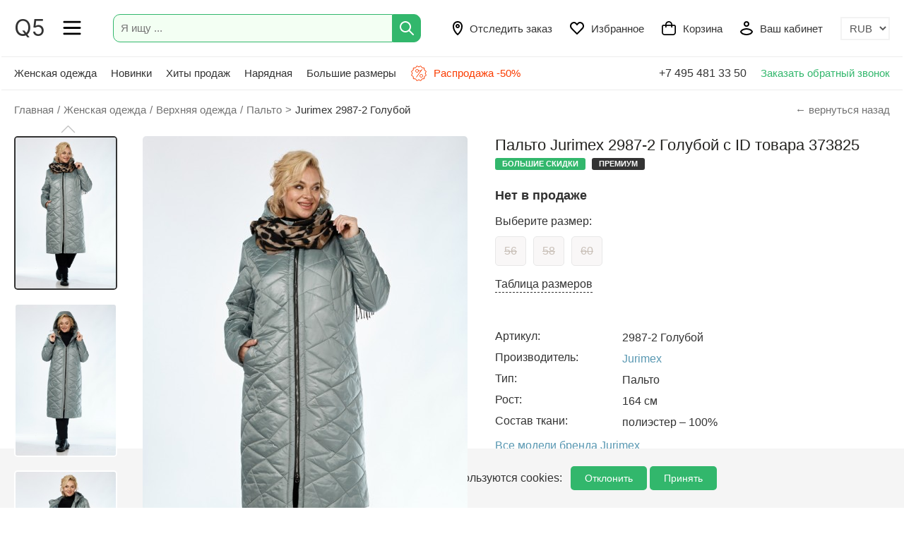

--- FILE ---
content_type: text/html; charset=UTF-8
request_url: https://www.q5.by/catalog/verhnyaya-odezhda/palto/jurimex-2987-2-goluboi-373825-model.html
body_size: 40554
content:
<!DOCTYPE html>
<html lang="ru">
<head>

  <title>Пальто Jurimex 2987-2 Голубой в размере 56-60 купить в Минске с доставкой по РБ и РФ, примерка, цена, фото</title>
    <meta name="description" content="Купить пальто Jurimex 2987-2 Голубой размеры: 56-60 с описанием и отзывами. Доставка по Беларуси и России. ">
    <meta name="keywords" content="Пальто Jurimex 2987-2 Голубой в размере 56-60 купить в Минске с доставкой по РБ и РФ, примерка, цена, фото">

  <link rel="manifest" href="https://www.q5.by/manifest.json">

  <meta name="mobile-web-app-capable" content="yes">
  <meta name="apple-mobile-web-app-capable" content="yes">
  <meta name="application-name" content="Q5.by">
  <meta name="apple-mobile-web-app-title" content="Q5.by">
  <meta name="theme-color" content="#FFF">
  <meta name="msapplication-navbutton-color" content="#FFF">
  
  <meta name="msapplication-starturl" content="https://www.q5.by/">

  <meta name="viewport" content="width=device-width, initial-scale=1">
  <meta http-equiv="content-type" content="text/html; charset=utf-8">
  <meta name="google-site-verification" content="gpJO1FCREVsDW7oQhtXP1Yg5vKtO1eacis4r2julT74" />
  <meta name="mailru-domain" content="d7sursydFD2dUp06" />
  <!--[if lt IE 9]>
  <script src="https://www.q5.by/scripts/html5shiv.min.js"></script><![endif]-->
  
  <link rel="preconnect" href="https://cdn.diginetica.net/">
  <link rel="preconnect" href="https://api.mindbox.ru/">
  


  

<script> 
  (function(i,s,o,g,r,a,m){i['GoogleAnalyticsObject']=r;i[r]=i[r]||function(){
  (i[r].q=i[r].q||[]).push(arguments)},i[r].l=1*new Date();a=s.createElement(o),
  m=s.getElementsByTagName(o)[0];a.async=1;a.src=g;m.parentNode.insertBefore(a,m)
  })(window,document,'script','//www.google-analytics.com/analytics.js','ga');

  ga('create', 'UA-57194184-1', 'auto');

</script>

<!-- Global site tag (gtag.js) - Google Analytics -->
<script async src="https://www.googletagmanager.com/gtag/js?id=UA-57194184-1"></script>
<script>
  window.dataLayer = window.dataLayer || [];
  function gtag(){dataLayer.push(arguments);}
  gtag('js', new Date());

  gtag('config', 'UA-57194184-1');
  gtag('config', 'AW-10947711237');
</script>





<!-- MindBox -->
<script>
  mindbox = window.mindbox || function() { mindbox.queue.push(arguments); };
  mindbox.queue = mindbox.queue || [];
  mindbox('create', {
      endpointId: 'q5.Website'
  });
</script>
<script src="https://api.mindbox.ru/scripts/v1/tracker.js" async></script>




<!-- Google Tag Manager -->
<script>(function(w,d,s,l,i){w[l]=w[l]||[];w[l].push({'gtm.start':
  new Date().getTime(),event:'gtm.js'});var f=d.getElementsByTagName(s)[0],
  j=d.createElement(s),dl=l!='dataLayer'?'&l='+l:'';j.async=true;j.src=
  'https://www.googletagmanager.com/gtm.js?id='+i+dl;f.parentNode.insertBefore(j,f);
  })(window,document,'script','dataLayer','GTM-P35PDZJ');</script>
  <!-- End Google Tag Manager -->
  
  <!-- Meta Pixel Code -->
  <script>
  !function(f,b,e,v,n,t,s)
  {if(f.fbq)return;n=f.fbq=function(){n.callMethod?
  n.callMethod.apply(n,arguments):n.queue.push(arguments)};
  if(!f._fbq)f._fbq=n;n.push=n;n.loaded=!0;n.version='2.0';
  n.queue=[];t=b.createElement(e);t.async=!0;
  t.src=v;s=b.getElementsByTagName(e)[0];
  s.parentNode.insertBefore(t,s)}(window, document,'script',
  'https://connect.facebook.net/en_US/fbevents.js');
  fbq('init', '642695165540592');
  fbq('track', 'PageView');
  </script>
  <noscript><img height="1" width="1" style="display:none"
  src="https://www.facebook.com/tr?id=642695165540592&ev=PageView&noscript=1"
  /></noscript>
  <!-- End Meta Pixel Code -->

  






        <meta property="og:type" content="website" />
  <meta property="og:site_name" content="www.q5.by" />
  <meta property="og:url" content="https://www.q5.by/catalog/verhnyaya-odezhda/palto/jurimex-2987-2-goluboi-373825-model.html" />
  <meta property="og:locale" content="ru_RU" />
  <meta property="og:title" content="Пальто Jurimex 2987-2 Голубой в размере 56-60 купить в Минске с доставкой по РБ и РФ, примерка, цена, фото" />
  <meta property="og:description" content="Состав ткани: полиэстер – 100%. Пальто женское прямого силуэта изготовлено из курточной, стеганной ткани на синтепоне. Горловина оформлена капюшоном с кулисой, в который втянут шнур с фиксаторами. Застежка на тесьму молнию. Рукав втачной, двухшовный. Перед с подрезными боковыми деталями, в которых обработаны карманы. Изделие дополнено декоративной нашивкой. Пальто на подкладке." />
  <meta property="og:image" content="https://www.q5.by/images/productsq5/1125/373825/9794912.jpg" />
  <meta property="og:image" content="https://www.q5.by/images/productsq5/1125/373825/9794913.jpg" />
  <meta property="og:image" content="https://www.q5.by/images/productsq5/1125/373825/9794914.jpg" />
  <meta property="og:image" content="https://www.q5.by/images/productsq5/1125/373825/9794915.jpg" />

    
  
  

  <meta name="facebook-domain-verification" content="60h0onx4zlb01sx3dto9v7781byiha" />
   
  <meta name="robots" content="noyaca"/>
  <link rel="icon" type="image/png" href="https://www.q5.by/favicon.png" />
  <link rel="apple-touch-icon" href="https://www.q5.by/favicon.png"/>

  <meta name="robots" content="index, follow" />  
      <link rel="canonical" href="https://www.q5.by/catalog/verhnyaya-odezhda/palto/jurimex-2987-2-goluboi-373825-model.html" />  
  
            

  <!--MAIN SCRIPTS-->
  <script src="https://www.q5.by/scripts/jquery-3.2.1.min.js"></script>
  <script src="https://www.q5.by/scripts/main.js?version=79103382"></script>
    
  <!-- события для мобильных устройств -->
  <script src="https://www.q5.by/scripts/jquery.touchSwipe.min.js"></script>
  
  <!-- расширение управления -->
  <script src="https://www.q5.by/scripts/popper.min.js?version=79103382"></script>
  
  <!-- Корзина -->
  <script src="https://www.q5.by/scripts/basket.js?version=79103382"></script>

  <!-- Тонкий скролл бар -->
  <script src="https://www.q5.by/scripts/perfect-scrollbar.jquery.min.js?version=79103382"></script>
  <link rel="stylesheet" href="https://www.q5.by/style/perfect-scrollbar.min.css?version=79103382">

    
    <!-- слайдер продуктов -->
  <script src="https://www.q5.by/scripts/slick.min.js?version=79103382"></script>
  <link rel="stylesheet" href="https://www.q5.by/style/slick.min.css?version=79103382">
  <link rel="stylesheet" href="https://www.q5.by/style/slick-theme.min.css?version=79103382">
  
    <!-- диалоговое окно для видео -->
  <script src="https://www.q5.by/scripts/jquery.fancybox.min.js?version=79103382"></script>
  <link rel="stylesheet" href="https://www.q5.by/style/jquery.fancybox.min.css?version=79103382">

  <!-- рейтинг модели -->
  <script src="https://www.q5.by/scripts/rating/jquery.barrating.min.js?version=79103382"></script>
  <link rel="stylesheet" href="https://www.q5.by/style/css-stars.css?version=79103382">
  
  <!-- Карусель -->
  <script src="https://www.q5.by/scripts/swiper.min.js?version=79103382"></script>
  <link rel="stylesheet" href="https://www.q5.by/style/swiper.min.css?version=79103382">
  
    
  <!-- увеличение фото -->
  <link rel="stylesheet" href="https://www.q5.by/style/magiczoomplus.css?version=79103382">
  <script src="https://www.q5.by/scripts/magiczoomplus.js?version=79103382"></script>   
  <script>
  var mzOptions = {
    textHoverZoomHint: "Наведите для увеличения",
    textClickZoomHint: "Нажмите для увеличения",
    textExpandHint: "Нажмите для увеличения",
    textBtnClose: "Закрыть",
    textBtnNext: "Следующее фото",
    textBtnPrev: "Предыдущее фото",
    hint: "off"
  };
  var mzMobileOptions = {
    textHoverZoomHint: "Наведите для увеличения",
    textClickZoomHint: "Нажмите для увеличения",
    textExpandHint: "Нажмите для увеличения",
    textBtnClose: "Закрыть",
    textBtnNext: "Следующее фото",
    textBtnPrev: "Предыдущее фото",
    hint: "off"
  };
  </script>
  
  <link rel="preconnect" href="https://fonts.googleapis.com">
  <link rel="preconnect" href="https://fonts.gstatic.com" crossorigin>
  <link href="https://fonts.googleapis.com/css2?family=Inter&display=swap" rel="stylesheet">


  <!-- элементы управления -->
  <script src="https://www.q5.by/scripts/desktop.js?version=79103382"></script>

  <!-- MAIN JS + CSS -->
  <link rel="stylesheet" href="https://www.q5.by/style/flex.css?version=79103382">
  
  <link rel="stylesheet" href="https://www.q5.by/style/style2.css?version=79103382">
  <link rel="stylesheet" href="https://www.q5.by/style/style.css?version=79103382">

  <script>
    var siteRoot = 'https://www.q5.by';
    var isDev = '0';

    basket.addOptions({
      'root'      : 'https://www.q5.by',
      'price'     : parseInt( 0 ),
      'kurs'      : parseFloat( 75 ),
      'currency'  : 'руб',
      'after'     : parseInt( 0 ),
      'addScript' : parseInt( 1 ),
      'siteID'    : parseInt( 5 ),
      'sizes'     : { '10' : '38','11' : '40','12' : '42','13' : '44','14' : '46','15' : '48','16' : '50','17' : '52','18' : '54','19' : '56','20' : '58','21' : '60','22' : '62','23' : '64','24' : '66','25' : '68','26' : '70','27' : '72','28' : '74','29' : '76','30' : '78','31' : '80','32' : '82','800' : '42-27','820' : '46-29','830' : '50-33','900' : '56-36','910' : '62-40','920' : '68-44','930' : '74-48','940' : '80-48','941' : '80-52','1010' : '86-48','1020' : '86-52','1025' : '86-56','1030' : '92-52','1032' : '92-56','1038' : '98-52','1040' : '98-56','1043' : '98-60','1045' : '98/104','1048' : '104-52','1050' : '104-56','1060' : '110-52','1070' : '110-56','1080' : '110-60','1085' : '110/116','1090' : '116-56','1100' : '116-60','1110' : '122-60','1111' : '122-62','1120' : '122-64','1121' : '122-68','1125' : '122/128','1130' : '128-60','1140' : '128-64','1142' : '128-68','1144' : '128-72','1150' : '134-64','1151' : '134-66','1160' : '134-68','1162' : '134-72','1164' : '134-76','1165' : '134/140','1166' : '140-64','1168' : '140-68','1170' : '140-72','1172' : '140-76','1180' : '146-68','1190' : '146-72','1192' : '146-76','1194' : '146-80','1197' : '152-60','1200' : '152-72','1210' : '152-76','1211' : '152-80','1212' : '152-84','1220' : '158-76','1230' : '158-80','1231' : '158-84','1232' : '158-88','1235' : '158-92','1236' : '158-96','1237' : '158-100','1240' : '164-80','1250' : '164-84','1251' : '164-88','1252' : '164-92','1255' : '164-96','1256' : '164-100','1260' : '170-80','1270' : '170-84','1272' : '170-88','1280' : '176-88','1290' : '176-112','1300' : '188-100','1310' : '188-108','100' : 'S','110' : 'S/M','120' : 'M','130' : 'M/L','140' : 'L','150' : 'XL/M','160' : 'XL','170' : '2XL/L','180' : '2XL','190' : '3XL','200' : '4XL','280' : '75C','290' : '75C/L','300' : '75C/M','310' : '75D','320' : '75D/L','330' : '75D/M','340' : '75E','350' : '75E/L','360' : '75E/M','370' : '75F/L','380' : '75F/M','382' : '75G/M','383' : '75G/L','390' : '80A','410' : '80B','420' : '80C','430' : '80C/L','440' : '80D','450' : '80D/L','460' : '80D/XL','470' : '80E/L','480' : '80E/XL','490' : '80F/L','500' : '80F/XL','502' : '80G/L','510' : '80H/XL','550' : '85D/XL','560' : '85D/2XL','570' : '85E/XL','571' : '85E/2XL','580' : '85F/XL','590' : '85F/2XL','592' : '85G/XL','593' : '85G/2XL','600' : '38/D','605' : '40/C','610' : '40/D','625' : '42/D','620' : '40/E','630' : '42/E','635' : '40/F','640' : '42/F','645' : '44/E','650' : '44/F','655' : '42/G','660' : '44/G','680' : '46/G','685' : '44/H','687' : '46/F','690' : '46/H','695' : '48/G','700' : '48/H','720' : '50/H','2000' : 'S/M/L','3000' : 'A','7000' : 'A','8000' : '120*110','8001' : '120*160','8002' : '175*205','8003' : '130*150','9000' : 'A','10000' : '36-37','10001' : '38-39','10002' : '40-41','10003' : '36-39','10004' : '40-43','10005' : '42-43','10006' : '44-45','10007' : '46-47','10008' : '44-47','11000' : '2','11001' : '3','11002' : '4','11003' : '5','11004' : '6','4000' : '90','4001' : '94','4002' : '98','4003' : '102','4004' : '106','4005' : '110','4006' : '114','4007' : '118','4008' : '122','4009' : '126','5000' : 'XXS','5001' : 'XS','5002' : 'S','5003' : 'M','5004' : 'L','5005' : 'XL','5006' : 'XXL','12000' : '50*90','12001' : '70*140','12002' : '40*70' }
          });

    
      // корзина
      basket.init();


    // запуск элементов
    $(document).ready(function(){
      
      // корзина
      basket.recountBasket();      
      
          
      // scroll
      slider.customScrollInit();
      
          
            // слайдеры продуктов для каталога, главной и страницы продукта
      slider.slidersInit();
          
            // рейтинг отзыва
      slider.formRatingInit();
            
            
            
      // кнопка наверх переход страницы
      slider.scrollTop();   
      
    });
    
        
    
  </script>
      
  <!-- Alpine and TailwindCSS -->
  
  
  <!-- Top.Mail.Ru counter -->
  <script type="text/javascript">

   var _tmr = window._tmr || (window._tmr = []);
  
   _tmr.push({id: "3575999", type: "pageView", start: (new Date()).getTime()});
  
   (function (d, w, id) {
  
   if (d.getElementById(id)) return;
  
   var ts = d.createElement("script"); ts.type = "text/javascript"; ts.async = true; ts.id = id;
  
   ts.src = "https://top-fwz1.mail.ru/js/code.js";
  
   var f = function () {var s = d.getElementsByTagName("script")[0]; s.parentNode.insertBefore(ts, s);};
  
   if (w.opera == "[object Opera]") { d.addEventListener("DOMContentLoaded", f, false); } else { f(); }
  
   })(document, window, "tmr-code");
  </script>
  
  <noscript><div><img src="https://top-fwz1.mail.ru/counter?id=3575999;js=na" style="position:absolute;left:-9999px;" alt="Top.Mail.Ru" /></div></noscript>
  <!-- /Top.Mail.Ru counter -->
  
</head>
<body>

  <!-- Google Tag Manager (noscript) -->
<noscript><iframe src="https://www.googletagmanager.com/ns.html?id=GTM-P35PDZJ"
  height="0" width="0" style="display:none;visibility:hidden"></iframe></noscript>
  <!-- End Google Tag Manager (noscript) -->

  <header>


  
  <div class="fixedHeader">
    <div class="headerTop maxWidth flex fxMidLeft">
      <div class="item name"><a href="javascript:void(0);" onclick="mobileMenu();">Q5</a></div>
      <div class="item popup">
        <a href="javascript:void(0);" onclick="mobileMenu();">
        <svg width="26" height="21" viewBox="0 0 27 22" fill="none" xmlns="http://www.w3.org/2000/svg">
        <path fill-rule="evenodd" clip-rule="evenodd" d="M0.375 2.25008C0.375 1.44467 1.02792 0.791748 1.83333 0.791748H25.1667C25.9721 0.791748 26.625 1.44467 26.625 2.25008C26.625 3.0555 25.9721 3.70842 25.1667 3.70842H1.83333C1.02792 3.70842 0.375 3.0555 0.375 2.25008Z" fill="black"/>
        <path fill-rule="evenodd" clip-rule="evenodd" d="M0.375 11.0001C0.375 10.1947 1.02792 9.54175 1.83333 9.54175H25.1667C25.9721 9.54175 26.625 10.1947 26.625 11.0001C26.625 11.8055 25.9721 12.4584 25.1667 12.4584H1.83333C1.02792 12.4584 0.375 11.8055 0.375 11.0001Z" fill="black"/>
        <path fill-rule="evenodd" clip-rule="evenodd" d="M0.375 19.7501C0.375 18.9447 1.02792 18.2918 1.83333 18.2918H25.1667C25.9721 18.2918 26.625 18.9447 26.625 19.7501C26.625 20.5555 25.9721 21.2084 25.1667 21.2084H1.83333C1.02792 21.2084 0.375 20.5555 0.375 19.7501Z" fill="black"/>
        </svg>
        </a>
      </div>
      <div class="item search fxMain">
        
        <form class="mainSearchForm flex fxMidLeft" autocomplete="off" action="https://www.q5.by/catalog" method="get" id="searchForm">
          <div class="input fxMain"><input name="searchword" class="mainSearchText" id="searchword"  type="text" placeholder="Я ищу ..."></div>
          <div class="button">
            <input class="mainSearchButton" id="searchwordButton" value="" type="submit"><svg width="20" height="20" onclick="$('#searchwordButton').click();" viewBox="0 0 20 20" fill="none" xmlns="http://www.w3.org/2000/svg">
            <path fill-rule="evenodd" clip-rule="evenodd" d="M8 2C4.68629 2 2 4.68629 2 8C2 11.3137 4.68629 14 8 14C11.3137 14 14 11.3137 14 8C14 4.68629 11.3137 2 8 2ZM0 8C0 3.58172 3.58172 0 8 0C12.4183 0 16 3.58172 16 8C16 12.4183 12.4183 16 8 16C3.58172 16 0 12.4183 0 8Z" fill="white"/>
            <path fill-rule="evenodd" clip-rule="evenodd" d="M12.2929 12.2929C12.6834 11.9024 13.3166 11.9024 13.7071 12.2929L19.7071 18.2929C20.0976 18.6834 20.0976 19.3166 19.7071 19.7071C19.3166 20.0976 18.6834 20.0976 18.2929 19.7071L12.2929 13.7071C11.9024 13.3166 11.9024 12.6834 12.2929 12.2929Z" fill="white"/>
            </svg>
          </div>
        </form>

      </div>
      <div class="item service">
        <a href="https://www.q5.by/gdezakaz" class="serviceLink flex fxMidLeft">
        
          <div class="icon">
            <svg width="14" height="20" viewBox="0 0 14 20" fill="none" xmlns="http://www.w3.org/2000/svg">
            <path fill-rule="evenodd" clip-rule="evenodd" d="M3.2332 3.67114C2.42017 4.68479 2 6.08547 2 7.54545C2 10.5173 3.36744 13.1737 4.8064 15.1359C5.51986 16.1088 6.23448 16.8885 6.76961 17.4236C6.85089 17.5049 6.9279 17.5804 7 17.6499C7.07209 17.5804 7.14911 17.5049 7.23039 17.4236C7.76552 16.8885 8.48014 16.1088 9.19359 15.1359C10.6326 13.1737 12 10.5173 12 7.54545C12 6.08548 11.5798 4.68479 10.7668 3.67114C9.97692 2.68636 8.76676 2 7 2C5.23324 2 4.02308 2.68636 3.2332 3.67114ZM7 19C6.36676 19.774 6.36649 19.7737 6.3662 19.7735L6.36368 19.7714L6.35842 19.7671L6.3415 19.753C6.32741 19.7412 6.30778 19.7247 6.28296 19.7035C6.23335 19.6611 6.16298 19.6 6.07483 19.521C5.8986 19.3631 5.65083 19.1332 5.35539 18.8378C4.76552 18.2479 3.98014 17.3912 3.19359 16.3186C1.63256 14.1899 0 11.1191 0 7.54545C0 5.73271 0.517332 3.86066 1.67305 2.41977C2.85192 0.950006 4.64176 0 7 0C9.35824 0 11.1481 0.950006 12.3269 2.41977C13.4827 3.86066 14 5.73271 14 7.54545C14 11.1191 12.3674 14.1899 10.8064 16.3186C10.0199 17.3912 9.23448 18.2479 8.64461 18.8378C8.34917 19.1332 8.1014 19.3631 7.92517 19.521C7.83702 19.6 7.76665 19.6611 7.71703 19.7035C7.69222 19.7247 7.67259 19.7412 7.6585 19.753L7.64157 19.7671L7.63631 19.7714L7.6345 19.7729C7.63421 19.7732 7.63324 19.774 7 19ZM7 19L7.63324 19.774C7.26487 20.0753 6.73456 20.0749 6.3662 19.7735L7 19Z" fill="black"/>
            <path fill-rule="evenodd" clip-rule="evenodd" d="M7 6C6.44772 6 6 6.44772 6 7C6 7.55228 6.44772 8 7 8C7.55228 8 8 7.55228 8 7C8 6.44772 7.55228 6 7 6ZM4 7C4 5.34315 5.34315 4 7 4C8.65685 4 10 5.34315 10 7C10 8.65685 8.65685 10 7 10C5.34315 10 4 8.65685 4 7Z" fill="black"/>
            </svg>
          </div>
          <div class="text">Отследить заказ</div>
        </a>
      </div>
      <div class="item service" style="position:relative">
        <a href="https://www.q5.by/favorite" class="serviceLink flex fxMidLeft">
          <div class="icon">
            <svg width="20" height="18" viewBox="0 0 20 18" fill="none" xmlns="http://www.w3.org/2000/svg">
            <path fill-rule="evenodd" clip-rule="evenodd" d="M5.95 2C3.75673 2 2 3.75279 2 5.88889C2 6.92933 2.41383 7.87442 3.09348 8.5748L9.99987 15.5759L16.7811 8.69919C16.7879 8.69224 16.7949 8.68539 16.8019 8.67865C17.5436 7.96933 18 6.98135 18 5.88889C18 3.75279 16.2433 2 14.05 2C13.5739 2 13.0164 2.26668 12.3962 2.81606C11.7916 3.35152 11.2503 4.04624 10.8142 4.65781C10.6266 4.92101 10.3233 5.07726 10 5.07726C9.67675 5.07726 9.37344 4.92101 9.18577 4.65781C8.74972 4.04624 8.20837 3.35152 7.60383 2.81606C6.98357 2.26668 6.42611 2 5.95 2ZM0 5.88889C0 2.62487 2.67565 0 5.95 0C7.14803 0 8.16766 0.643746 8.92991 1.31889C9.32242 1.66655 9.68149 2.05364 10 2.43468C10.3185 2.05364 10.6776 1.66655 11.0701 1.31889C11.8323 0.643746 12.852 0 14.05 0C17.3243 0 20 2.62487 20 5.88889C20 7.54789 19.3057 9.04594 18.1953 10.1134L10.712 17.7021C10.5241 17.8927 10.2677 18 10.0001 18C9.73248 18 9.47603 17.8928 9.28809 17.7023L1.66177 9.97135C0.63491 8.915 0 7.47522 0 5.88889Z" fill="black"/>
            </svg>
          </div>
          <div class="text">Избранное</div>
          <span class="svg__count_fav" id="na_potom"></span>
        </a>
      </div>
      <div class="item service" style="position:relative">
        <a href="https://www.q5.by/basket" class="serviceLink flex fxMidLeft">
          <div class="icon">
          
            <svg width="20" height="20" viewBox="0 0 22 22" fill="none" xmlns="http://www.w3.org/2000/svg">
            <path d="M19.25 5.5H16.5C16.5 4.04131 15.9205 2.64236 14.8891 1.61091C13.8576 0.579463 12.4587 0 11 0C9.54131 0 8.14236 0.579463 7.11091 1.61091C6.07946 2.64236 5.5 4.04131 5.5 5.5H2.75C2.02065 5.5 1.32118 5.78973 0.805456 6.30546C0.289731 6.82118 0 7.52065 0 8.25L0 17.4167C0.00145554 18.6318 0.484808 19.7967 1.34403 20.656C2.20326 21.5152 3.3682 21.9985 4.58333 22H17.4167C18.6318 21.9985 19.7967 21.5152 20.656 20.656C21.5152 19.7967 21.9985 18.6318 22 17.4167V8.25C22 7.52065 21.7103 6.82118 21.1945 6.30546C20.6788 5.78973 19.9793 5.5 19.25 5.5ZM11 1.83333C11.9725 1.83333 12.9051 2.21964 13.5927 2.90728C14.2804 3.59491 14.6667 4.52754 14.6667 5.5H7.33333C7.33333 4.52754 7.71964 3.59491 8.40728 2.90728C9.09491 2.21964 10.0275 1.83333 11 1.83333ZM20.1667 17.4167C20.1667 18.146 19.8769 18.8455 19.3612 19.3612C18.8455 19.8769 18.146 20.1667 17.4167 20.1667H4.58333C3.85399 20.1667 3.15451 19.8769 2.63879 19.3612C2.12306 18.8455 1.83333 18.146 1.83333 17.4167V8.25C1.83333 8.00688 1.92991 7.77373 2.10182 7.60182C2.27373 7.42991 2.50688 7.33333 2.75 7.33333H5.5V9.16667C5.5 9.40978 5.59658 9.64294 5.76849 9.81485C5.94039 9.98676 6.17355 10.0833 6.41667 10.0833C6.65978 10.0833 6.89294 9.98676 7.06485 9.81485C7.23676 9.64294 7.33333 9.40978 7.33333 9.16667V7.33333H14.6667V9.16667C14.6667 9.40978 14.7632 9.64294 14.9352 9.81485C15.1071 9.98676 15.3402 10.0833 15.5833 10.0833C15.8264 10.0833 16.0596 9.98676 16.2315 9.81485C16.4034 9.64294 16.5 9.40978 16.5 9.16667V7.33333H19.25C19.4931 7.33333 19.7263 7.42991 19.8982 7.60182C20.0701 7.77373 20.1667 8.00688 20.1667 8.25V17.4167Z" fill="black"/>
            </svg>
          
          </div>
          <div class="text">Корзина</div>
          <span class="svg__count" id="basket_count"></span>
        </a>
      </div>
      <div class="item service">
        <a href="https://www.q5.by/userarea" class="serviceLink flex fxMidLeft">
          <div class="icon">
            <svg width="18" height="20" viewBox="0 0 18 20" fill="none" xmlns="http://www.w3.org/2000/svg">
            <path fill-rule="evenodd" clip-rule="evenodd" d="M9 2C7.89543 2 7 2.89543 7 4C7 5.10457 7.89543 6 9 6C10.1046 6 11 5.10457 11 4C11 2.89543 10.1046 2 9 2ZM5 4C5 1.79086 6.79086 0 9 0C11.2091 0 13 1.79086 13 4C13 6.20914 11.2091 8 9 8C6.79086 8 5 6.20914 5 4Z" fill="black"/>
            <path fill-rule="evenodd" clip-rule="evenodd" d="M2.07626 15.0074C2.51644 15.9692 3.41701 16.6946 4.63462 17.2019C5.98222 17.7634 7.59435 18 9 18C10.4056 18 12.0178 17.7634 13.3654 17.2019C14.583 16.6946 15.4836 15.9692 15.9237 15.0074C15.4696 14.0901 14.4123 13.3454 13.016 12.8083C11.508 12.2283 9.87991 12 9 12C8.12009 12 6.49198 12.2283 4.98398 12.8083C3.58772 13.3454 2.53038 14.0901 2.07626 15.0074ZM4.26602 10.9417C6.00802 10.2717 7.87991 10 9 10C10.1201 10 11.992 10.2717 13.734 10.9417C15.4342 11.5956 17.302 12.7436 17.9487 14.6838C18.0171 14.889 18.0171 15.111 17.9487 15.3162C17.3235 17.1918 15.784 18.3608 14.1346 19.0481C12.4822 19.7366 10.5944 20 9 20C7.40565 20 5.51778 19.7366 3.86538 19.0481C2.21599 18.3608 0.676512 17.1918 0.0513167 15.3162C-0.0171056 15.111 -0.0171056 14.889 0.0513167 14.6838C0.698047 12.7436 2.56582 11.5956 4.26602 10.9417Z" fill="black"/>
            </svg>
          </div>
          <div class="text">Ваш кабинет</div>
        </a>
      </div>
      
            <div class="item curency" onclick="event.stopPropagation();">
        
        <select class="currencySelect" onchange="setValuta(this.value);" name="curency" id="curency">
          <option selected value="1">RUB</option>
          <option  value="2">BYN</option>
          
        </select>
        
      </div>
          </div>
  </div>
  <div class="headerMenu maxWidth flex fxMidLeft">
    <div class="item popupMenu">
      <a href="https://www.q5.by/catalog">Женская одежда</a>
      <div class="partitionMenu">
  <div class="menu maxSize flex fxTopLeft">
    <div class="col w25">
    
      <div class="colTitle"> <a href="https://www.q5.by/catalog" class="active" hreflang="ru">Весь каталог</a></div>
     
      
            <a href="https://www.q5.by/catalog/bluzka-tunika" hreflang="ru" 
            class="munu_top_link"
            >Блузки, футболки, рубашки, топы</a>
            <a href="https://www.q5.by/catalog/bryuki" hreflang="ru" 
            >Брюки</a>
            <a href="https://www.q5.by/catalog/verhnyaya-odezhda" hreflang="ru" 
            class="munu_top_link"
            >Верхняя одежда</a>
            <a href="https://www.q5.by/catalog/dzhemper-kofta" hreflang="ru" 
            >Джемперы, свитеры, кофты, худи</a>
            <a href="https://www.q5.by/catalog/homewear" hreflang="ru" 
            >Домашняя одежда</a>
            <a href="https://www.q5.by/catalog/zhaket-pidzhak" hreflang="ru" 
            >Жакеты (пиджаки)</a>
            <a href="https://www.q5.by/catalog/waistcoat" hreflang="ru" 
            >Жилетки</a>
                  
    </div>
    
    <div class="col w25">

      <div class="colTitle">&nbsp;</div>

            <a href="https://www.q5.by/catalog/kardigan" hreflang="ru" 
            
      >Кардиганы</a>
            <a href="https://www.q5.by/catalog/kombinezon" hreflang="ru" 
            
      >Комбинезоны</a>
            <a href="https://www.q5.by/catalog/kostyum-komplekt" hreflang="ru" 
            class="munu_top_link"
            
      >Костюмы (комплекты)</a>
            <a href="https://www.q5.by/catalog/platye" hreflang="ru" 
            class="munu_top_link"
            
      >Платья</a>
            <a href="https://www.q5.by/catalog/sportivnyiy-kostyum" hreflang="ru" 
            
      >Спортивные костюмы</a>
            <a href="https://www.q5.by/catalog/shorty" hreflang="ru" 
            
      >Шорты</a>
            <a href="https://www.q5.by/catalog/ubka" hreflang="ru" 
            class="munu_top_link"
            
      >Юбки</a>
      
    </div>

    <div class="col w25">
      
      <div class="colTitle">Популярные бренды</div>
      
            <a href="https://www.q5.by/catalog?brand=1342" hreflang="ru">БелЭльСтиль</a>
            <a href="https://www.q5.by/catalog?brand=1138" hreflang="ru">Michel Chic</a>
            <a href="https://www.q5.by/catalog?brand=1295" hreflang="ru">Anelli</a>
            <a href="https://www.q5.by/catalog?brand=1170" hreflang="ru">Дали</a>
            <a href="https://www.q5.by/catalog?brand=1271" hreflang="ru">Swallow</a>
            <a href="https://www.q5.by/catalog?brand=1087" hreflang="ru">Anastasia</a>
            <a href="https://www.q5.by/catalog?brand=1131" hreflang="ru">Элль-Стиль</a>
            
    </div>

    <div class="col w25">
    
      <div class="colTitle">Подборки для Вас</div>
      
      <a href="https://www.q5.by/catalog?new=1"class="munu_top_link" hreflang="ru">Новинки</a>
      <a href="https://www.q5.by/catalog?hit=1" class="munu_top_link" hreflang="ru">Хиты продаж</a>
      <a href="https://www.q5.by/catalog?premium=1" hreflang="ru">Премиальное</a>
      <a href="https://www.q5.by/catalog?econom=1" hreflang="ru">Недорогое</a>
      <a href="https://www.q5.by/catalog?ofis_style=1" class="munu_top_link" hreflang="ru">Офисный стиль</a>      
      <a href="https://www.q5.by/catalog?skidka=1" hreflang="ru">Только со скидками</a>
      
      <a href="https://www.q5.by/catalog?youth=1" hreflang="ru">Молодежная мода</a>
      <a href="https://www.q5.by/catalog?bigsize=1" class="munu_top_link" hreflang="ru">Большие размеры</a>
      
      
    </div>    
    
  </div>
</div>
    </div>
    <div class="item">
      <a href="https://www.q5.by/catalog?new=1">Новинки</a>
    </div>
    <div class="item">
      <a href="https://www.q5.by/catalog?hit=1">Хиты продаж</a>
    </div>
    <div class="item">
      <a href="https://www.q5.by/catalog?newyear=2">Нарядная</a>
    </div>
    <div class="item">
      <a href="https://www.q5.by/catalog?bigsize=1">Большие размеры</a>
    </div>


    
    



    <div class="item rasprod">
      <a href="https://www.q5.by/catalog?brand=1179">
        
          <svg width="24" height="24" viewBox="0 0 24 24" fill="none" style="top: 7px;position: relative;margin-right: 5px;" xmlns="http://www.w3.org/2000/svg">
          <path d="M8.5 17.5L16.5 6.5M16.5 6.5C15.5 7.833 14.5 8.5 13.5 8.5C12 8.5 11.364 7.55 11 7M12 2.941L14.813 1.501L16.529 4.154L19.687 4.314L19.845 7.47L22.5 9.186L21.059 12L22.5 14.813L19.845 16.529L19.687 19.686L16.529 19.846L14.813 22.5L12 21.058L9.187 22.5L7.471 19.845L4.313 19.686L4.155 16.529L1.5 14.813L2.941 12L1.5 9.186L4.155 7.47L4.313 4.313L7.471 4.154L9.187 1.5L12 2.941ZM13.5 15.467C13.5 14.174 14.344 13.5 15.518 13.5C16.718 13.5 17.5 14.185 17.5 15.467C17.5 16.793 16.717 17.5 15.518 17.5C14.344 17.5 13.5 16.804 13.5 15.467ZM9.518 6.5C10.718 6.5 11.5 7.185 11.5 8.467C11.5 9.793 10.717 10.5 9.518 10.5C8.344 10.5 7.5 9.804 7.5 8.467C7.5 7.174 8.344 6.5 9.518 6.5Z" stroke="#fA3c00"/>
          </svg>
        
        Распродажа -50%</a>
    </div>
    <div class="item fxMain">
    </div>
    <div class="item phone">
              +7 495 481 33 50
          </div>
    <div class="item callback">
      <a style="color:#32b76c" href="javascript:void(0);" onclick="open_dialog('/ajax.php?act=sendphone');">Заказать обратный звонок</a>
    </div>
  </div>
</header>


  
<div class="maxSize">
  <div class="catalog">  



    <div class="breadcrumbs flex fxMidLeft" itemscope itemtype="http://schema.org/BreadcrumbList">
      <div itemprop="itemListElement" itemscope itemtype="http://schema.org/ListItem"><a href="https://www.q5.by" itemprop="item" hreflang="ru"><span itemprop="name">Главная</span><meta itemprop="position" content="1"></a></div>
      
                  <span class="arrow">/</span>
      <div itemprop="itemListElement" itemscope itemtype="http://schema.org/ListItem"><a href="https://www.q5.by/catalog" itemprop="item" hreflang="ru"><span class="current" itemprop="name">Женская одежда</span><meta itemprop="position" content="2"></a></div>
                  <span class="arrow">/</span>
      <div itemprop="itemListElement" itemscope itemtype="http://schema.org/ListItem"><a href="https://www.q5.by/catalog/verhnyaya-odezhda" itemprop="item" hreflang="ru"><span class="current" itemprop="name">Верхняя одежда</span><meta itemprop="position" content="3"></a></div>
                  <span class="arrow">/</span>
      <div itemprop="itemListElement" itemscope itemtype="http://schema.org/ListItem"><a href="https://www.q5.by/catalog/verhnyaya-odezhda/palto" itemprop="item" hreflang="ru"><span class="current" itemprop="name">Пальто</span><meta itemprop="position" content="4"></a></div>
                  
      <span class="arrow">></span>
      <div class="active">Jurimex 2987-2 Голубой</div>
     
      <div class="fxMain"></div>
      <div class="backLink"><a href="javascript:void(0);" onclick="goBack();">← вернуться назад</a></div>
    </div>
    
    <div class="page-product" itemscope itemtype="http://schema.org/Product">
      
        <div class="mainProduct flex fxTopLeft w100" >
          <div class="mainProductImage">
         
            
            <div class="mainImage flex fxTopLeft">
              <div class="colLeft">
                <div class="swiper-button-up swiper-button-black flex fxMidCenter"></div>
                <div class="swiper-container-vertical gallery-thumbs">
                  <div class="swiper-wrapper flex noBasis fxTopLeft">

                    
                                          <div class="swiper-slide">
                                                  <img src="https://www.q5.by/images/productsq5/1125/373825/thumbs/9794912.jpg" alt="Jurimex 2987-2 #1">
                                              </div>
                    
                    
                    
                    
                                                                                                                                                        <div class="swiper-slide">
                                                      <img src="https://www.q5.by/images/productsq5/1125/373825/thumbs/9794913.jpg" alt="Jurimex 2987-2 #2">
                                                  </div>
                                                                                                                <div class="swiper-slide">
                                                      <img src="https://www.q5.by/images/productsq5/1125/373825/thumbs/9794914.jpg" alt="Jurimex 2987-2 #3">
                                                  </div>
                                                                                                                <div class="swiper-slide">
                                                      <img src="https://www.q5.by/images/productsq5/1125/373825/thumbs/9794915.jpg" alt="Jurimex 2987-2 #4">
                                                  </div>
                                          
                  </div>
                </div>
                <div class="swiper-button-down swiper-button-black flex fxMidCenter"></div>
              </div>

              <div class="colRight">
                
                
                
                <div class="swiper-container gallery-main">
                  <div class="swiper-wrapper">
                  
                                                                                                <div class="swiper-slide">
                      <a href="https://www.q5.by/images/productsq5/1125/373825/9794912.jpg" id="mobileGallery1" class="MagicZoom" data-options="zoomWidth:645px;zoomHeight:546px;hint:false;rightClick:true;buttons:hide;">
                                                  <img src="https://www.q5.by/images/productsq5/1125/373825/thumbs1/9794912.jpg" alt="Jurimex 2987-2 #1" itemprop="image">
                                              </a>
                    </div>
                  
                  
                  
                  
                                                                                                                        <div class="swiper-slide">
                        <a href="https://www.q5.by/images/productsq5/1125/373825/9794913.jpg" id="mobileGallery2" class="MagicZoom" data-options="zoomWidth:645px;zoomHeight:546px;hint:false;rightClick:true;buttons:hide;">
                                                      <img src="https://www.q5.by/images/productsq5/1125/373825/thumbs1/9794913.jpg" alt="Jurimex 2987-2 #2" itemprop="image">
                                                  </a>
                      </div>
                                                                                                      <div class="swiper-slide">
                        <a href="https://www.q5.by/images/productsq5/1125/373825/9794914.jpg" id="mobileGallery3" class="MagicZoom" data-options="zoomWidth:645px;zoomHeight:546px;hint:false;rightClick:true;buttons:hide;">
                                                      <img src="https://www.q5.by/images/productsq5/1125/373825/thumbs1/9794914.jpg" alt="Jurimex 2987-2 #3" itemprop="image">
                                                  </a>
                      </div>
                                                                                                      <div class="swiper-slide">
                        <a href="https://www.q5.by/images/productsq5/1125/373825/9794915.jpg" id="mobileGallery4" class="MagicZoom" data-options="zoomWidth:645px;zoomHeight:546px;hint:false;rightClick:true;buttons:hide;">
                                                      <img src="https://www.q5.by/images/productsq5/1125/373825/thumbs1/9794915.jpg" alt="Jurimex 2987-2 #4" itemprop="image">
                                                  </a>
                      </div>
                                                      </div>
                </div>   
                
                
              </div>
            </div>
            
            
            <script>
            var galleryThumbs = new Swiper('.gallery-thumbs', {
              direction : 'vertical',
              spaceBetween: 4,
              slidesPerView: 3,
              slidesPerColumn: 1,
              //loop: true,
              freeMode: true,
              autoHeight: false,
              loopedSlides: 1, //looped slides should be the same
              watchSlidesVisibility: true,
              watchSlidesProgress: true
            });
            var galleryTop = new Swiper('.gallery-main', {
              spaceBetween: 0,
              //loop:true,
              loopedSlides: 1, //looped slides should be the same
              navigation: {
                nextEl: '.swiper-button-down',
                prevEl: '.swiper-button-up',
                hide: true
              },
              thumbs: {
                swiper: galleryThumbs
              }
            });
            if ( galleryTop.slides.length < 3 ) {
              $('.swiper-button-down').remove();
              $('.swiper-button-up').remove();
            }
            </script>
            
            
            

            
            <div class="modelInfo" style="width: 643px; border-top: 1px solid #CCC; padding-top: 10px; margin-top: 30px;">
            
              <div id="product_description_container" style="display: none;">
                  
                                        <div class="flex fxMidLeft" id="desc_model1">
                          <div class="text">Пальто женское прямого силуэта изготовлено из курточной, стеганной ткани на синтепоне. Горловина оформлена капюшоном с кулисой, в который втянут шнур с фиксаторами. Застежка на тесьму молнию. Рукав втачной, двухшовный. Перед с подрезными боковыми деталями, в которых обработаны карманы. Изделие дополнено декоративной нашивкой. Пальто на подкладке.</div>
                      </div>
                  
                  
                                        <div class="flex fxMidLeft" id="desc_model2">
                          <div class="text tableSizeMark"><ul>
	<li><span style=font-size:16px><span style=font-family:arial,helvetica,sans-serif>р.56 – ПОГ 66 см, ПОБ 70 см,</span></span></li>
	<li><span style=font-size:16px><span style=font-family:arial,helvetica,sans-serif>р.58 – ПОГ 68 см, ПОБ 72 см,</span></span></li>
	<li><span style=font-size:16px><span style=font-family:arial,helvetica,sans-serif>р.60 – ПОГ 70 см, ПОБ 74 см.</span></span></li>
</ul>
</div>
                      </div>
                                </div>

              
              <div id="desc_model_full_text" style="display: none;">
                                        <div class="flex fxMidLeft">
                        <div class="text">
                          Пальто женское прямого силуэта изготовлено из курточной, стеганной ткани на синтепоне. Горловина оформлена капюшоном с кулисой, в который втянут шнур с фиксаторами. Застежка на тесьму молнию. Рукав втачной, двухшовный. Перед с подрезными боковыми деталями, в которых обработаны карманы. Изделие дополнено декоративной нашивкой. Пальто на подкладке.
                        </div>
                      </div>
                                                          <div class="flex fxMidLeft" style="margin-top: 6px;">
                         <div class="text tableSizeMark">
                          <ul>
	<li><span style=font-size:16px><span style=font-family:arial,helvetica,sans-serif>р.56 – ПОГ 66 см, ПОБ 70 см,</span></span></li>
	<li><span style=font-size:16px><span style=font-family:arial,helvetica,sans-serif>р.58 – ПОГ 68 см, ПОБ 72 см,</span></span></li>
	<li><span style=font-size:16px><span style=font-family:arial,helvetica,sans-serif>р.60 – ПОГ 70 см, ПОБ 74 см.</span></span></li>
</ul>

                         </div> 
                      </div>
                                </div>

              
              <div id="desc_model_warnings_container">
                                    
                                        <div id="desc_model_warning_2" class="productParams">Внимание! Декоративные элементы и фурнитура могут отличаться от заявленного на фото!</div>
                  
                                </div>

              <style>
                  .desc_model_read-more-container {
                      position: relative;
                  }
                  
                  .desc_model_description-text.collapsed {
                      overflow: hidden;
                      max-height: 150px; /* Высота примерно под 246 символов */
                      position: relative;
                  }
                  
                  .desc_model_description-text.collapsed::after {
                      content: '';
                      position: absolute;
                      bottom: 0;
                      left: 0;
                      right: 0;
                      height: 60px;
                      background: linear-gradient(transparent, white);
                  }
                  
                  .desc_model_read-more-btn {
                      display: inline-block;
                      color: #333;
                      background-color: transparent;
                      border: 1px solid #ccc;
                      border-radius: 5px;
                      padding: 8px 16px;
                      font-size: 14px;
                      cursor: pointer;
                      margin-top: 10px;
                      text-decoration: none;
                      font-weight: normal;
                      transition: all 0.2s ease;
                      line-height: 1;
                  }
                  
                  .desc_model_read-more-btn:hover {
                      background-color: #f5f5f5;
                      border-color: #999;
                      color: #000;
                  }
                  
                  .desc_model_read-more-btn:active {
                      background-color: #e8e8e8;
                      transform: translateY(1px);
                  }
                  
                  /* Стиль для кнопки "Показать меньше" */
                  .desc_model_show-less-btn {
                      display: inline-block;
                      color: #333;
                      background-color: transparent;
                      border: 1px solid #ccc;
                      border-radius: 5px;
                      padding: 8px 16px;
                      font-size: 14px;
                      cursor: pointer;
                      margin-top: 10px;
                      text-decoration: none;
                      font-weight: normal;
                      transition: all 0.2s ease;
                      line-height: 1;
                  }
                  
                  .desc_model_show-less-btn:hover {
                      background-color: #f5f5f5;
                      border-color: #999;
                      color: #000;
                  }
                  
                  .desc_model_show-less-btn:active {
                      background-color: #e8e8e8;
                      transform: translateY(1px);
                  }
              </style>

              <script>
              document.addEventListener('DOMContentLoaded', function() {
                  // Вспомогательная функция для скрытия пустых .flex
                  function desc_model_hideEmptyFlexBlocks(container) {
                      const blocks = container.querySelectorAll('.flex');
                      blocks.forEach(block => {
                          const text = (block.textContent || block.innerText || '').replace(/\s+/g, '');
                          if (text === '') {
                              block.style.setProperty('display', 'none', 'important');
                          }
                      });
                  }

                  // Получаем полный текст из скрытого контейнера
                  const desc_model_fullDescriptionElement = document.getElementById('desc_model_full_text');
                  
                  if (!desc_model_fullDescriptionElement) return;
                  
                  // Получаем чистый текст без HTML тегов и пробелов для подсчета символов
                  const desc_model_fullText = desc_model_fullDescriptionElement.textContent || desc_model_fullDescriptionElement.innerText;
                  const desc_model_textWithoutSpaces = desc_model_fullText.replace(/\s+/g, '');
                  
                  // Находим оригинальный контейнер описания
                  const desc_model_container = document.getElementById('product_description_container');
                  
                  // Находим контейнер с предупреждениями
                  const desc_model_warningsContainer = document.getElementById('desc_model_warnings_container');
                  
                  // Проверяем, нужно ли обрезать текст (больше 246 символов без пробелов)
                  if (desc_model_textWithoutSpaces.length <= 246) {
                      desc_model_container.style.display = 'block';
                      desc_model_hideEmptyFlexBlocks(desc_model_container);
                      return; 
                  }
                  
                  // Создаем новый контейнер для управляемого текста
                  const desc_model_readMoreContainer = document.createElement('div');
                  desc_model_readMoreContainer.className = 'desc_model_read-more-container';
                  
                  const desc_model_textElement = document.createElement('div');
                  desc_model_textElement.className = 'desc_model_description-text collapsed';
                  desc_model_textElement.innerHTML = desc_model_truncateText(desc_model_fullDescriptionElement.innerHTML, 246);
                  
                  // Функция обрезки
                  function desc_model_truncateText(text, maxChars) {
                      let desc_model_truncated = '';
                      let desc_model_charCount = 0;
                      let desc_model_inTag = false;
                      
                      for (let desc_model_i = 0; desc_model_i < text.length; desc_model_i++) {
                          const desc_model_char = text[desc_model_i];
                          if (desc_model_char === '<') desc_model_inTag = true;
                          if (desc_model_char === '>') {
                              desc_model_inTag = false;
                              desc_model_truncated += desc_model_char;
                              continue;
                          }
                          if (desc_model_inTag) {
                              desc_model_truncated += desc_model_char;
                              continue;
                          }
                          if (desc_model_char.trim() !== '') {
                              desc_model_charCount++;
                          }
                          desc_model_truncated += desc_model_char;
                          if (desc_model_charCount >= maxChars) {
                              let desc_model_endIndex = desc_model_i;
                              for (let desc_model_j = desc_model_i + 1; desc_model_j < Math.min(desc_model_i + 20, text.length); desc_model_j++) {
                                  const desc_model_nextChar = text[desc_model_j];
                                  if (desc_model_nextChar === ' ' || desc_model_nextChar === '.' || desc_model_nextChar === ',' || 
                                      desc_model_nextChar === '!' || desc_model_nextChar === '?' || desc_model_nextChar === ';') {
                                      desc_model_endIndex = desc_model_j;
                                      break;
                                  }
                              }
                              if (desc_model_endIndex > desc_model_i) {
                                  desc_model_truncated = text.substring(0, desc_model_endIndex + 1);
                              }
                              break;
                          }
                      }
                      return desc_model_truncated + '...';
                  }
                  
                  // Скрываем пустые блоки в обрезанной версии
                  desc_model_hideEmptyFlexBlocks(desc_model_textElement);
                  
                  // Создаем контейнер для кнопок
                  const desc_model_buttonsContainer = document.createElement('div');
                  desc_model_buttonsContainer.className = 'desc_model_buttons-container';
                  desc_model_buttonsContainer.style.marginTop = '4px';
                  
                  const desc_model_readMoreBtn = document.createElement('button');
                  desc_model_readMoreBtn.className = 'desc_model_read-more-btn';
                  desc_model_readMoreBtn.textContent = 'Читать подробнее';
                  desc_model_readMoreBtn.type = 'button';
                  
                  const desc_model_showLessBtn = document.createElement('button');
                  desc_model_showLessBtn.className = 'desc_model_show-less-btn';
                  desc_model_showLessBtn.textContent = 'Показать меньше';
                  desc_model_showLessBtn.type = 'button';
                  desc_model_showLessBtn.style.display = 'none';
                  
                  // ID предупреждений для управления
                  const desc_model_warningIds = [
                      'desc_model_warning_1',
                      'desc_model_warning_2', 
                      'desc_model_warning_3_1',
                      'desc_model_warning_3_2'
                  ];
                  
                  desc_model_readMoreBtn.addEventListener('click', function() {
                      // Показываем полное описание
                      desc_model_textElement.innerHTML = desc_model_fullDescriptionElement.innerHTML;
                      desc_model_textElement.classList.remove('collapsed');
                      desc_model_hideEmptyFlexBlocks(desc_model_textElement);
                      
                      // Показываем все блоки с предупреждениями
                      desc_model_warningIds.forEach(function(warningId) {
                          const warningElement = document.getElementById(warningId);
                          if (warningElement) {
                              warningElement.style.display = 'block';
                          }
                      });
                      
                      // Меняем кнопки
                      desc_model_readMoreBtn.style.display = 'none';
                      desc_model_showLessBtn.style.display = 'inline-block';
                  });
                  
                  desc_model_showLessBtn.addEventListener('click', function() {
                      // Показываем обрезанное описание
                      desc_model_textElement.innerHTML = desc_model_truncateText(desc_model_fullDescriptionElement.innerHTML, 246);
                      desc_model_textElement.classList.add('collapsed');
                      desc_model_hideEmptyFlexBlocks(desc_model_textElement);
                      
                      // Скрываем все блоки с предупреждениями
                      desc_model_warningIds.forEach(function(warningId) {
                          const warningElement = document.getElementById(warningId);
                          if (warningElement) {
                              warningElement.style.display = 'none';
                          }
                      });
                      
                      // Меняем кнопки
                      desc_model_readMoreBtn.style.display = 'inline-block';
                      desc_model_showLessBtn.style.display = 'none';
                  });
                  
                  // Добавляем кнопки в контейнер
                  desc_model_buttonsContainer.appendChild(desc_model_readMoreBtn);
                  desc_model_buttonsContainer.appendChild(desc_model_showLessBtn);
                  
                  // Добавляем все элементы в правильном порядке
                  desc_model_readMoreContainer.appendChild(desc_model_textElement);
                  
                  // Вставляем кнопки ПОСЛЕ предупреждений
                  if (desc_model_warningsContainer) {
                      // Заменяем описательный контейнер
                      desc_model_container.parentNode.replaceChild(desc_model_readMoreContainer, desc_model_container);
                      
                      // Вставляем кнопки после контейнера с предупреждениями
                      desc_model_warningsContainer.insertAdjacentElement('afterend', desc_model_buttonsContainer);
                  } else {
                      // Если нет предупреждений, добавляем кнопки после описания
                      desc_model_readMoreContainer.appendChild(desc_model_buttonsContainer);
                      desc_model_container.parentNode.replaceChild(desc_model_readMoreContainer, desc_model_container);
                  }
                  
                  // Изначально скрываем все предупреждения (если текст обрезан)
                  desc_model_warningIds.forEach(function(warningId) {
                      const warningElement = document.getElementById(warningId);
                      if (warningElement) {
                          warningElement.style.display = 'none';
                      }
                  });
              });
              </script>
              
              
    
            </div>
                
          </div>
          <div class="mainProductText fxMain">
            
            <div class="productInfo flex fxTopLeft">
              <div class="productTags colLeft fxMain">

                                  <h1 itemprop="name">Пальто Jurimex 2987-2   Голубой с ID товара 373825</h1>
                  <script>
                  var productId_s = "373825";

                  var insertText_s = "с ID товара " + productId_s + " (нет в продаже)";
                  var endText_s    = " с ID товара " + productId_s;

                  function processText(text) {
                      // 1. Фраза "в размере" (для title)
                      var inSizeMatch = text.match(/(\s+)(в\s+размере)/i);
                      if (inSizeMatch) {
                          // Вставляем после пробела перед "в размере"
                          return text.replace(inSizeMatch[0], inSizeMatch[1] + insertText_s + " " + inSizeMatch[2]);
                      }

                      // 2. Блок с размером: опциональная запятая + числа + "размер[ы]"
                      var sizeBlockMatch = text.match(/(,?)(\s*)([\d\s,-]+)\s+(размер[ы]?)/i);
                      if (sizeBlockMatch) {
                          var comma = sizeBlockMatch[1];               // запятая или пусто
                          var spacesAfterComma = sizeBlockMatch[2];     // пробелы после запятой
                          var numbers = sizeBlockMatch[3];
                          var sizeWord = sizeBlockMatch[4];

                          // Текст до блока размера
                          var beforeBlock = text.substring(0, sizeBlockMatch.index);
                          var trimmedBefore = beforeBlock.trimEnd();   // убираем пробелы в конце
                          var lastChar = trimmedBefore.slice(-1);

                          // Добавляем пробел перед вставкой, только если предыдущий символ — буква
                          var spaceBeforeInsert = (/[а-яА-ЯёЁa-zA-Z]/.test(lastChar)) ? " " : "";

                          // Собираем результат
                          return trimmedBefore + 
                                spaceBeforeInsert + 
                                insertText_s + 
                                comma + 
                                spacesAfterComma + 
                                numbers + " " + 
                                sizeWord + 
                                text.substring(sizeBlockMatch.index + sizeBlockMatch[0].length);
                      }

                      // 3. Просто слово "размер" или "размеры" где угодно
                      if (/(размер[ы]?)/i.test(text)) {
                          return text.replace(/(размер[ы]?)/i, insertText_s + " $1");
                      }

                      // 4. Ничего не нашли
                      return text + endText_s;
                  }

                  // Применяем к оригинальным значениям
                  var originalTitle_s = document.title;
                  document.title = processText(originalTitle_s);

                  var metaDesc_s = document.querySelector('meta[name="description"]');
                  if (metaDesc_s) {
                      var originalDesc = metaDesc_s.getAttribute('content');
                      metaDesc_s.setAttribute('content', processText(originalDesc));
                  }

                  var metaOgTitle_s = document.querySelector('meta[property="og:title"]');
                  if (metaOgTitle_s) {
                      var originalOgTitle = metaOgTitle_s.getAttribute('content');
                      metaOgTitle_s.setAttribute('content', processText(originalOgTitle));
                  }

                  var metaOgDesc_s = document.querySelector('meta[property="og:description"]');
                  if (metaOgDesc_s) {
                      var originalOgDesc = metaOgDesc_s.getAttribute('content');
                      metaOgDesc_s.setAttribute(
                          'content',
                          "ID товара " + productId_s + " (нет в продаже). " + originalOgDesc
                      );
                  }
                  </script>
                
                
                
                
                <div itemprop="brand" itemtype="https://schema.org/Brand" itemscope>
                  <meta itemprop="name" content="Jurimex">
                </div>
                <meta itemprop="sku" content="Jurimex 2987-2 Голубой">
                <meta itemprop="description" content="Пальто Jurimex 2987-2 Голубой в размере 56-60 купить в Минске с доставкой по РБ и РФ, примерка, цена, фото">
                

                
                                <div class="tag firmofweek">Большие скидки</div>
                

                
                                
                                <div class="tag premium">ПРЕМИУМ</div>
                                

                
                                              
                <div itemprop="offers" itemscope itemtype="http://schema.org/Offer">
                  <link itemprop="availability" href="http://schema.org/OutOfStock" />
                  <link itemprop="url" href="https://www.q5.by/catalog/verhnyaya-odezhda/palto/jurimex-2987-2-goluboi-373825-model.html" />
                  
                  <meta itemprop="priceCurrency" content="BYN" />
                  <meta itemprop="price" content="12359">
                </div>
              
                <!-- Рейтинг -->
                

                                  <div class="w100">
                    <div class="outOfStock">Нет в продаже</div>
                  </div>
                
                
                


                

                
              


                

                <div class="basketForm">
                  
                  <div class="">
                  <div class="title">Выберите размер:</div>
                  <div class="selectParams flex fxTopLeft fxWrap" id="size">
                                          
                                                                  <div class="selectParamsItem">
                        <input type="radio" id="373825-56" name="size" value="56" disabled="disabled"><label for="373825-56">56</label>
                      </div>
                                                                                                              <div class="selectParamsItem">
                        <input type="radio" id="373825-58" name="size" value="58" disabled="disabled"><label for="373825-58">58</label>
                      </div>
                                                                                                              <div class="selectParamsItem">
                        <input type="radio" id="373825-60" name="size" value="60" disabled="disabled"><label for="373825-60">60</label>
                      </div>
                                                                                        
                                      </div>
                  <div id="sizeHint" class="formHint productSize">
                    <div class="text">
                      &uarr; Выберите размер модели
                    </div>
                  </div>

                  <div class="tableSizeBlock">
                    <div onclick="open_dialog('/ajax.php?act=sizetable&group=29&id=373825');" class="tableSize">Таблица размеров</div>
                                      </div>
                  
                  
                  </div>
                  
                                    
                  <div class="basketFormColor  hide">
                    <div class="title"></div>
                    <input type="hidden" name="color" id="color" value="0">
                  </div>
                 
                  <div id="btn_basket" class="basketButtons">
                                      </div>
                </div>
                
                

                <div class="modelInfo">
                  
                    
                  
                  <div class="flex fxTopLeft">
                    <div class="name">Артикул:</div>
                    <div class="text fxMain">2987-2 Голубой</div>
                  </div>
    
                  <div class="flex fxTopLeft">
                    <div class="name">Производитель:</div>
                    
                    <div class="text fxMain"><a href="https://www.q5.by/catalog?brand=1125">Jurimex</a></div>
                    
                    
                  </div>
    
                  <div class="flex fxTopLeft">
                    <div class="name">Тип:</div>
                    <div class="text fxMain">Пальто</div>
                  </div>


                  
                                    <div class="flex fxTopLeft">
                    <div class="name">Рост:</div>
                    <div class="text fxMain">164 см</div>
                  </div>
                  
                  
                  
                  
                  
                  
                  
                  
                                    <div class="flex fxTopLeft">
                    <div class="name">Состав ткани:</div>
                    <div class="text fxMain">полиэстер – 100%</div>
                  </div>
                  
                                   
                                    
                                    
                                    
                                    
                                    
                    
                  <div class="productSearchTags">
  
  <div class="item">
  <a class="filer flex fxMidLeft" href="https://www.q5.by/catalog?brand=1125">
    <span>Все модели бренда Jurimex</span>
  </a>
  </div>
  
  <div class="item">
  <a class="filer flex fxMidLeft" href="https://www.q5.by/catalog/verhnyaya-odezhda/palto">
    
    <span>Пальто</span>
  </a>
  </div>
  
    
    
    
    
    
    
    
    
    
    
   
  <div class="item">
  <a class="filer flex fxMidLeft" href="https://www.q5.by/catalog?premium=1">
    
    <span>Премиум</span>
  </a>
  </div>
    
    
   
  <div class="item">
  <a class="filer flex fxMidLeft" href="https://www.q5.by/catalog?bigsize=1">
    
    <span>Большие размеры</span>
  </a>
  </div>
    
  
  
  
    
    
</div>
                  <noindex>
                  <div>
                    <p class="socialShare">Поделиться в социальных сетях:</p>
                    <div class="flex fxMidLeft">
                      <div class="item">
                        <a href="https://t.me/share/url?text=Пальто Jurimex Jurimex 2987-2 Голубой&url=https://www.q5.by/catalog/verhnyaya-odezhda/palto/jurimex-2987-2-goluboi-373825-model.html" target="_blank" rel="nofollow">
                          <img src="https://www.q5.by/img/i_teleg.png" class="socialimg">
                        </a>
                      </div>
                      <div class="item">
                        <a href="https://vk.com/share.php?url=https://www.q5.by/catalog/verhnyaya-odezhda/palto/jurimex-2987-2-goluboi-373825-model.html&title=Пальто Jurimex Jurimex 2987-2 Голубой" target="_blank" rel="nofollow">
                          <img src="https://www.q5.by/img/i_vk.png" class="socialimg">
                        </a>
                      </div>
                      <div class="item">
                        <a href="https://connect.ok.ru/offer?url=https://www.q5.by/catalog/verhnyaya-odezhda/palto/jurimex-2987-2-goluboi-373825-model.html&title= Пальто Jurimex Jurimex 2987-2 Голубой" target="_blank" rel="nofollow">
                          <img src="https://www.q5.by/img/i_ok.png" class="socialimg">
                        </a>
                      </div>
                      <div class="item">
                        <a href="https://api.whatsapp.com/send?text=Пальто Jurimex Jurimex 2987-2 Голубой https://www.q5.by/catalog/verhnyaya-odezhda/palto/jurimex-2987-2-goluboi-373825-model.html" target="_blank" rel="nofollow">
                          <img src="https://www.q5.by/img/i_whatsapp.png" class="socialimg">
                        </a>
                      </div>
                      <div class="item">
                        <a href="viber://forward?text=Пальто Jurimex Jurimex 2987-2 Голубой https://www.q5.by/catalog/verhnyaya-odezhda/palto/jurimex-2987-2-goluboi-373825-model.html" target="_blank" rel="nofollow">
                          <img src="https://www.q5.by/img/i_viber.png" class="socialimg">
                        </a>
                      </div>
                    </div>
                  </div>
                  </noindex>
                </div>


              </div>
            </div>

            
            
            
          </div>
        </div>
      
      <div class="maxSize">




        <div class="page-product-comment" id="comments">
    
          <div class="titleH1 comment">Оставьте свой отзыв о модели:</div>
          
          

          <div class="commentDiv">
            
            <div onclick="open_dialog('/ajax.php?act=commentform&id=373825');" class="commentDivForm flex fxMidLeft">
              <div class="item fxMain">
                <div class="input">Ваш отзыв</div>
              </div>
              <div class="item">
                <div class="button">Отправить отзыв</div>
              </div>
            </div>
          </div>

          <div class="card-container">
            <a href="https://www.q5.by/dostavka" class="card">
                <span class="card-text">Доставка</span>
                <span class="arrow">→</span>
            </a>
            
            <a href="https://www.q5.by/oplata" class="card">
                <span class="card-text">Оплата</span>
                <span class="arrow">→</span>
            </a>
            
            <a href="https://www.q5.by/vozvrat" class="card">
                <span class="card-text">Возврат</span>
                <span class="arrow">→</span>
            </a>
        </div>

        </div>

                <div class="titleH1">Похожие модели</div>
        <!-- <h1>12359</h1> -->
        <div class="secondary-slider mainModelSlider maxWidth" type="slider">
      <div class="item" itemscope itemtype="http://schema.org/Product">
      <meta itemprop="brand" content="Anastasia Mak">
      <meta itemprop="sku" content="Anastasia Mak 1055 -1 мох">
      <meta itemprop="name" content="Anastasia Mak 1055 -1 мох">
      <meta itemprop="description" content="Пальто Anastasia Mak 1055 -1 мох в размере 48-54 купить в Минске с доставкой по РБ и РФ, примерка, цена, фото">

                  
      <a href="https://www.q5.by/catalog/verhnyaya-odezhda/palto/anastasia-mak-1055--1-moh-438054-model.html" title="Посмотреть подробнее Anastasia Mak 1055 -1 мох" hreflang="ru" class="link">
        
        <div class="icon">
                      <img src="https://www.q5.by/images/productsq5/1071/438054/thumbs/10168132.jpg" alt="Anastasia Mak 1055" class="main" itemprop="image">
            
            <div class="modelSlider promo_slider">
                            </div>
          
          <div class="modelSliderTags flex fxTopLeft">


              

              
                                          <div class="modelSlider skidka">-13%</div>
                
                
            
          </div>
          
           
        </div>


      


        <div class="text" itemprop="offers" itemscope itemtype="http://schema.org/Offer">
        
          <link itemprop="availability" href="http://schema.org/InStock" />
          <link itemprop="url" href="https://www.q5.by/catalog/verhnyaya-odezhda/palto/anastasia-mak-1055--1-moh-438054-model.html" />
          
                    <meta itemprop="priceCurrency" content="RUB" />
          <div class="prices flex fxMidLeft">
            <div class="price new" itemprop="price" content="10942">10 942 руб</div>
                        <div class="old">12 524</div>
                      </div>
                    
          <div class="category">Пальто</div>
          <div class="brand" itemprop="name">Anastasia Mak 1055</div>

          <noindex>
          <div class="sizes flex fxTopLeft fxWrap">
                        <div class="size">48</div><div class="size">50</div><div class="size">52</div><div class="size">54</div>                                  </div>
          </noindex>

        </div>

      </a>
      
    </div>
      <div class="item" itemscope itemtype="http://schema.org/Product">
      <meta itemprop="brand" content="Beautiful&Free">
      <meta itemprop="sku" content="Beautiful&Free 8022 серо-голубой">
      <meta itemprop="name" content="Beautiful&Free 8022 серо-голубой">
      <meta itemprop="description" content="Пальто Beautiful&Free 8022 серо-голубой в размере 44-54 купить в Минске с доставкой по РБ и РФ, примерка, цена, фото">

                  
      <a href="https://www.q5.by/catalog/verhnyaya-odezhda/palto/beautifulfree-8022-sero-goluboi-438855-model.html" title="Посмотреть подробнее Beautiful&Free 8022 серо-голубой" hreflang="ru" class="link">
        
        <div class="icon">
                      <img src="https://www.q5.by/images/productsq5/1258/438855/thumbs/10173522.jpg" alt="Beautiful&Free 8022" class="main" itemprop="image">
            
            <div class="modelSlider promo_slider">
                            </div>
          
          <div class="modelSliderTags flex fxTopLeft">


              

              
                                          <div class="modelSlider skidka">-26%</div>
                
                
            
          </div>
          
                    <div class="modelSticker"><img src="https://www.q5.by/images/banners/232_1768804609.webp?1768804609"></div>
           
        </div>


      


        <div class="text" itemprop="offers" itemscope itemtype="http://schema.org/Offer">
        
          <link itemprop="availability" href="http://schema.org/InStock" />
          <link itemprop="url" href="https://www.q5.by/catalog/verhnyaya-odezhda/palto/beautifulfree-8022-sero-goluboi-438855-model.html" />
          
                    <meta itemprop="priceCurrency" content="RUB" />
          <div class="prices flex fxMidLeft">
            <div class="price new" itemprop="price" content="11095">11 095 руб</div>
                        <div class="old">15 003</div>
                      </div>
                    
          <div class="category">Пальто</div>
          <div class="brand" itemprop="name">Beautiful&Free 8022</div>

          <noindex>
          <div class="sizes flex fxTopLeft fxWrap">
                        <div class="size off">44</div><div class="size off">46</div><div class="size off">48</div><div class="size off">50</div><div class="size">52</div><div class="size">54</div>                                  </div>
          </noindex>

        </div>

      </a>
      
    </div>
      <div class="item" itemscope itemtype="http://schema.org/Product">
      <meta itemprop="brand" content="БелЭльСтиль">
      <meta itemprop="sku" content="БелЭльСтиль 858 голубой">
      <meta itemprop="name" content="БелЭльСтиль 858 голубой">
      <meta itemprop="description" content="Пальто БелЭльСтиль 858 голубой в размере 44-60 купить в Минске с доставкой по РБ и РФ, примерка, цена, фото">

                  
      <a href="https://www.q5.by/catalog/verhnyaya-odezhda/palto/belelstil-858-goluboi-352582-model.html" title="Посмотреть подробнее БелЭльСтиль 858 голубой" hreflang="ru" class="link">
        
        <div class="icon">
                      <img src="https://www.q5.by/images/productsq5/1342/352582/thumbs/9696364.jpg" alt="БелЭльСтиль 858" class="main" itemprop="image">
            
            <div class="modelSlider promo_slider">
                            </div>
          
          <div class="modelSliderTags flex fxTopLeft">


              

              
                                          <div class="modelSlider skidka">-15%</div>
                
                
            
          </div>
          
           
        </div>


      


        <div class="text" itemprop="offers" itemscope itemtype="http://schema.org/Offer">
        
          <link itemprop="availability" href="http://schema.org/InStock" />
          <link itemprop="url" href="https://www.q5.by/catalog/verhnyaya-odezhda/palto/belelstil-858-goluboi-352582-model.html" />
          
                    <meta itemprop="priceCurrency" content="RUB" />
          <div class="prices flex fxMidLeft">
            <div class="price new" itemprop="price" content="7451">7 451 руб</div>
                        <div class="old">8 807</div>
                      </div>
                    
          <div class="category">Пальто</div>
          <div class="brand" itemprop="name">БелЭльСтиль 858</div>

          <noindex>
          <div class="sizes flex fxTopLeft fxWrap">
                        <div class="size">44</div><div class="size off">46</div><div class="size off">48</div><div class="size off">50</div><div class="size off">52</div><div class="size off">54</div><div class="size off">56</div><div class="size off">58</div><div class="size off">60</div>                                  </div>
          </noindex>

        </div>

      </a>
      
    </div>
      <div class="item" itemscope itemtype="http://schema.org/Product">
      <meta itemprop="brand" content="Anastasia Mak">
      <meta itemprop="sku" content="Anastasia Mak 3011 мох">
      <meta itemprop="name" content="Anastasia Mak 3011 мох">
      <meta itemprop="description" content="Пальто Anastasia Mak 3011 мох в размере 50-60 купить в Минске с доставкой по РБ и РФ, примерка, цена, фото">

                  
      <a href="https://www.q5.by/catalog/verhnyaya-odezhda/palto/anastasia-mak-3011-moh-438050-model.html" title="Посмотреть подробнее Anastasia Mak 3011 мох" hreflang="ru" class="link">
        
        <div class="icon">
                      <img src="https://www.q5.by/images/productsq5/1071/438050/thumbs/10168092.jpg" alt="Anastasia Mak 3011" class="main" itemprop="image">
            
            <div class="modelSlider promo_slider">
                            </div>
          
          <div class="modelSliderTags flex fxTopLeft">


              

              
                                          <div class="modelSlider skidka">-13%</div>
                
                
            
          </div>
          
           
        </div>


      


        <div class="text" itemprop="offers" itemscope itemtype="http://schema.org/Offer">
        
          <link itemprop="availability" href="http://schema.org/InStock" />
          <link itemprop="url" href="https://www.q5.by/catalog/verhnyaya-odezhda/palto/anastasia-mak-3011-moh-438050-model.html" />
          
                    <meta itemprop="priceCurrency" content="RUB" />
          <div class="prices flex fxMidLeft">
            <div class="price new" itemprop="price" content="11220">11 220 руб</div>
                        <div class="old">12 846</div>
                      </div>
                    
          <div class="category">Пальто</div>
          <div class="brand" itemprop="name">Anastasia Mak 3011</div>

          <noindex>
          <div class="sizes flex fxTopLeft fxWrap">
                        <div class="size">50</div><div class="size">52</div><div class="size">54</div><div class="size">56</div><div class="size">58</div><div class="size">60</div>                                  </div>
          </noindex>

        </div>

      </a>
      
    </div>
      <div class="item" itemscope itemtype="http://schema.org/Product">
      <meta itemprop="brand" content="Beautiful&Free">
      <meta itemprop="sku" content="Beautiful&Free 6295 серо-голубой">
      <meta itemprop="name" content="Beautiful&Free 6295 серо-голубой">
      <meta itemprop="description" content="Пальто Beautiful&Free 6295 серо-голубой в размере 48-58 купить в Минске с доставкой по РБ и РФ, примерка, цена, фото">

                  
      <a href="https://www.q5.by/catalog/verhnyaya-odezhda/palto/beautifulfree-6295-sero-goluboi-412754-model.html" title="Посмотреть подробнее Beautiful&Free 6295 серо-голубой" hreflang="ru" class="link">
        
        <div class="icon">
                      <img src="https://www.q5.by/images/productsq5/1258/412754/thumbs/10003920.jpg" alt="Beautiful&Free 6295" class="main" itemprop="image">
            
            <div class="modelSlider promo_slider">
                            </div>
          
          <div class="modelSliderTags flex fxTopLeft">


              

              
                                          <div class="modelSlider skidka">-34%</div>
                
                
            
          </div>
          
                    <div class="modelSticker"><img src="https://www.q5.by/images/banners/232_1768804609.webp?1768804609"></div>
           
        </div>


      


        <div class="text" itemprop="offers" itemscope itemtype="http://schema.org/Offer">
        
          <link itemprop="availability" href="http://schema.org/InStock" />
          <link itemprop="url" href="https://www.q5.by/catalog/verhnyaya-odezhda/palto/beautifulfree-6295-sero-goluboi-412754-model.html" />
          
                    <meta itemprop="priceCurrency" content="RUB" />
          <div class="prices flex fxMidLeft">
            <div class="price new" itemprop="price" content="11197">11 197 руб</div>
                        <div class="old">16 971</div>
                      </div>
                    
          <div class="category">Пальто</div>
          <div class="brand" itemprop="name">Beautiful&Free 6295</div>

          <noindex>
          <div class="sizes flex fxTopLeft fxWrap">
                        <div class="size off">48</div><div class="size off">50</div><div class="size off">52</div><div class="size off">54</div><div class="size">56</div><div class="size">58</div>                                  </div>
          </noindex>

        </div>

      </a>
      
    </div>
  </div>
        


        
                

        
      </div>  
      
    </div>
    
    
  </div>
</div>

<script>

// pixel
fbq('track', 'ViewContent',
  {
    value: 164.793,
    currency: 'USD',
    content_type: 'product',
    content_ids: '373825'
  }
);  

mindbox("async", {
  operation: "Website.ViewProduct",
  data: {
    viewProduct: {
      product: {
        ids: {
          yAndeksFid: "373825"
        }
      }
    }
  }
});


// АНАЛИТИКА
// Просмотр информации о товаре
$(document).ready(function(){                                                
  ga('ec:addProduct', {
    'id': '373825',
    'name': 'Jurimex 2987-2',
    'brand': 'Jurimex',
    'category': 'Пальто'
  });                        
  ga('ec:setAction', 'detail');
  ga('send', 'pageview');         
  // обычная реализация через события
  ga('send', 'event', 'ECommerce', 'View product page', 'id: 373825, name: Jurimex 2987-2,  brand: Jurimex,  category: Пальто');

});    

// Добавление в корзину
$('#BasketAdd373825').click(function(){    
  dataLayer.push({
    "ecommerce": {
      "add": {
        "products": [
          {
            "id": "373825",
            "name" : "2987-2",
            "price": 12359.475,
            "brand": "Jurimex",
            "category": "Пальто",
            "variant" : "Голубой"
          }
        ]
      }
    }
  });                 

   ga('ec:addProduct', {
     'id': '373825',
     'name': 'Jurimex 2987-2',
     'brand': 'Jurimex',
     'category': 'Пальто',
     'price': '12359'
   });        
   ga('ec:setAction', 'add');    
   //ga('send', 'pageview'); 
   ga('send', 'event', 'ECommerce','click','Add to cart'); 
   // console.log('let it put it in the cart');
   // обычная реализация через события
   // ga('send', 'event', 'ECommerce', 'Add to cart', 'id: 373825, name: Jurimex 2987-2,  brand: Jurimex,  category: Пальто, price: 12359');                        


  
  //   var name = 'Jurimex 2987-2';
  //   var url = location.href;
  //   var amount = '12359';
  //   var img = 'https://www.q5.by/images/productsq5/1125/373825/thumbs/9794912.jpg';

  //   carrotquest.track('$product_viewed', {
  //       '$name': name,
  //       '$url': url,
  //       '$amount': amount,
  //       '$img': img
  //   });
  //   carrotquest.identify([{ op: "union", key: "$viewed_products", value: name }]);


  // carrotquest.track('$cart_added', {
  //     '$name': name,
  //     '$url': url,
  //     '$amount': amount,
  //     '$img': img
  // });
  
  // carrotquest.identify([
  //     { op: "union", key: "$cart_items", value: name },
  //     { op: "add", key: "$cart_amount", value: amount }
  // ]);

  // Mail.ru
   _tmr.push({ type: 'reachGoal', id: 3575999, value: '12359.475', goal: 'add-to-card', params: { product_id: '373825'}});
});
</script>


<!-- Rating@Mail.ru counter dynamic remarketing appendix -->
<script type="text/javascript">
  var _tmr = _tmr || [];
  _tmr.push({ type: 'reachGoal', id: 3575999, value: '12359.475', goal: 'view-product-card', params: { product_id: '373825'}});
  // _tmr.push({
  //     type: 'itemView',
  //     pagetype: 'product',
  //     list: '2',
  //     productid: '373825',
  //     totalvalue: '12359.475'
  // });
  </script>
  <!-- // Rating@Mail.ru counter dynamic remarketing appendix -->



<!-- Yandex Commerce -->
<script type="text/javascript">
  dataLayer.push({
    "ecommerce": {
      "detail": {
        "products": [
          {
            "id": "373825",
            "name" : "2987-2",
            "price": 12359.475,
            "brand": "Jurimex",
            "category": "Пальто",
            "variant" : "Голубой"
          }
        ]
      }
    }
  });
</script>
  <div class="footer" style="margin-top:100px">
  <div class="maxWidth">
  <div class="footerMenu flex fxTopLeft">
    <div class="row w33">
      <div class="title">Каталог</div>
      <div class="links">
                  <div class="item"><a href="https://www.q5.by/catalog/bluzka-tunika" hreflang="ru">Блузки, футболки, рубашки, топы</a></div>
                  <div class="item"><a href="https://www.q5.by/catalog/bryuki" hreflang="ru">Брюки</a></div>
                  <div class="item"><a href="https://www.q5.by/catalog/verhnyaya-odezhda" hreflang="ru">Верхняя одежда</a></div>
                  <div class="item"><a href="https://www.q5.by/catalog/dzhemper-kofta" hreflang="ru">Джемперы, свитеры, кофты, худи</a></div>
                  <div class="item"><a href="https://www.q5.by/catalog/homewear" hreflang="ru">Домашняя одежда</a></div>
                  <div class="item"><a href="https://www.q5.by/catalog/zhaket-pidzhak" hreflang="ru">Жакеты (пиджаки)</a></div>
                  <div class="item"><a href="https://www.q5.by/catalog/waistcoat" hreflang="ru">Жилетки</a></div>
                          <div class="item"><a href="https://www.q5.by/catalog/kardigan" hreflang="ru">Кардиганы</a></div>
                  <div class="item"><a href="https://www.q5.by/catalog/kombinezon" hreflang="ru">Комбинезоны</a></div>
                  <div class="item"><a href="https://www.q5.by/catalog/kostyum-komplekt" hreflang="ru">Костюмы (комплекты)</a></div>
                  <div class="item"><a href="https://www.q5.by/catalog/platye" hreflang="ru">Платья</a></div>
                  <div class="item"><a href="https://www.q5.by/catalog/sportivnyiy-kostyum" hreflang="ru">Спортивные костюмы</a></div>
                  <div class="item"><a href="https://www.q5.by/catalog/shorty" hreflang="ru">Шорты</a></div>
                  <div class="item"><a href="https://www.q5.by/catalog/ubka" hreflang="ru">Юбки</a></div>
              </div>
    </div>
    <div class="row w50">
      <div class="title">Клиентам</div>
      <div class="links">
        <div class="item"><a href="https://www.q5.by/comments" hreflang="ru">Отзывы о нас</a></div>
        <div class="item"><a href="https://www.q5.by/dostavka" hreflang="ru">Доставка</a></div>
        <div class="item"><a href="https://www.q5.by/oplata" hreflang="ru">Оплата</a></div>
        <div class="item"><a href="https://www.q5.by/vozvrat" hreflang="ru">Возврат</a></div>
        <div class="item"><a href="https://www.q5.by/about" hreflang="ru">О нас</a></div>
        <div class="item"><a href="https://www.q5.by/contacts" hreflang="ru">Контакты</a></div>
        <div class="item"><a href="https://www.q5.by/blog" hreflang="ru">Блог</a></div>

                <div class="item"><a href="https://www.q5.by/visamastercard" hreflang="ru">Оплата банковской картой online (Visa, MasterCard)</a></div>
                
        <div class="item"><a href="https://www.q5.by/brands" hreflang="ru">Фирмы-производители</a></div>
        <div class="item"><a href="https://www.q5.by/dogovor" hreflang="ru">Договор публичной оферты</a></div>
      </div>

      <div class="title second">Мы в соцсетях</div>
      
      <div class="flex fxMidLeft">
        <div class="item"><a href="https://t.me/tg_q5by" rel="nofollow" target="_blank">
          <img src="https://www.q5.by/img/i_teleg.png" class="socialimg" alt="q5.by телеграм">
        </a></div>
                <div class="item"><a href="https://www.youtube.com/@-q5by" rel="nofollow" target="_blank">
          <img src="https://www.q5.by/img/i_youtube.png" class="socialimg" alt="q5.by ютуб">
        </a></div>

        <div class="item"><a href="https://vk.com/q5club" rel="nofollow" target="_blank">
          <img src="https://www.q5.by/img/i_vk.png" class="socialimg" alt="q5.by одноклассники">
        </a></div>

        <div class="item"><a href="https://www.tiktok.com/@q5.by" rel="nofollow" target="_blank">
          <img src="https://www.q5.by/img/i_tiktok.png" class="socialimg" alt="q5.by ТикТок">
        </a></div>
      </div>



      
      <div class="title second">О Компании</div>
      <div class="text">
        ООО "Ты прекрасна"<br>Адрес: Беларусь, 224030, г. Брест, ул. Ясеневая, д. 5/2 <br>
        Тел.: +375297332555<br>
        Время работы офиса: Пн-Пт с 8:30 до 17:30.<br>
        Свидетельство о государственной регистрации № 0180437, выданное Администрацией Московского района г. Бреста от 14.04.2022<br>
        Регистрация в торговом реестре 20.04.2022, номер: 532542<br><br>
        Местный исполнительный орган по обращениям покупателей: <br>8(0162) 21-04-75<br>
      </div>
      
    </div>
    <div class="row w25">
      <div class="payment flex fxMidLeft" >
        <div class="item"><img src="https://www.q5.by/img/visa_mast.png" alt="q5.by оплата картой онлайн" style="width:100%"></div>
      </div>
      <!-- Оплати -->
        <div style="display: grid; place-items: center;" class="item">
          <img src="https://www.q5.by/img/oplati.png" alt="q5.by оплати" style="width:50%; height:auto;">
        </div>
      
      <div class="text">
        Наличными при получении или банковской картой онлайн через международную систему ASSIST. 
      </div>
    
      <div class="mobile flex fxMidLeft">
        <div class="mobileApp maxWidth" style=" padding:20px 0 20px 0">

          <a href="https://apps.apple.com/ru/app/6749852122">    
            <svg width="180" height="52" viewBox="0 0 180 52" fill="none" xmlns="http://www.w3.org/2000/svg">
              <path d="M179 46.003C179 48.7742 176.709 51.0189 173.874 51.0189H6.13243C3.2995 51.0189 1 48.7742 1 46.003V6.0035C1 3.23367 3.2995 0.981133 6.13243 0.981133H173.873C176.709 0.981133 178.999 3.23367 178.999 6.0035L179 46.003Z" fill="black"/>
              <path d="M173.333 1.04162C176.42 1.04162 178.932 3.4905 178.932 6.5V45.5C178.932 48.5095 176.42 50.9584 173.333 50.9584H6.66667C3.58 50.9584 1.06833 48.5095 1.06833 45.5V6.5C1.06833 3.4905 3.58 1.04162 6.66667 1.04162H173.333ZM173.333 2.74817e-06H6.66667C3.00167 2.74817e-06 0 2.92663 0 6.5V45.5C0 49.0734 3.00167 52 6.66667 52H173.333C176.998 52 180 49.0734 180 45.5V6.5C180 2.92663 176.998 2.74817e-06 173.333 2.74817e-06Z" fill="#A6A6A6"/>
              <path d="M40.1707 25.7192C40.132 21.5293 43.6893 19.4909 43.852 19.396C41.8373 16.5321 38.7147 16.1408 37.6173 16.1096C34.9947 15.8405 32.4507 17.6397 31.1147 17.6397C29.752 17.6397 27.6947 16.1356 25.4773 16.1798C22.624 16.2227 19.9547 17.8334 18.4907 20.3346C15.4693 25.4345 17.7227 32.929 20.6173 37.0513C22.0653 39.0702 23.7573 41.3244 25.972 41.2451C28.1387 41.158 28.948 39.8983 31.5627 39.8983C34.1533 39.8983 34.9133 41.2451 37.172 41.1944C39.4973 41.158 40.9613 39.1664 42.3587 37.1293C44.032 34.8153 44.704 32.5364 44.7307 32.4194C44.676 32.4012 40.2147 30.7411 40.1707 25.7192Z" fill="white"/>
              <path d="M35.904 13.3978C37.0693 11.9769 37.8667 10.0438 37.6453 8.08208C35.9587 8.15488 33.8493 9.21958 32.6347 10.6093C31.56 11.8339 30.6 13.8411 30.848 15.7287C32.7427 15.8665 34.688 14.7966 35.904 13.3978Z" fill="white"/>
              <path d="M71.5267 40.9552H68.4987L66.84 35.8735H61.0747L59.4947 40.9552H56.5467L62.2587 23.6548H65.7867L71.5267 40.9552ZM66.34 33.7415L64.84 29.224C64.6813 28.7625 64.384 27.6757 63.9453 25.9649H63.892C63.7173 26.7007 63.436 27.7875 63.0493 29.224L61.576 33.7415H66.34Z" fill="white"/>
              <path d="M86.216 34.5644C86.216 36.686 85.628 38.363 84.452 39.5941C83.3987 40.69 82.0907 41.2373 80.5293 41.2373C78.844 41.2373 77.6333 40.6471 76.896 39.4667H76.8427V46.0382H74V32.5871C74 31.2533 73.964 29.8844 73.8947 28.4804H76.3947L76.5533 30.4577H76.6067C77.5547 28.9679 78.9933 28.2243 80.924 28.2243C82.4333 28.2243 83.6933 28.8054 84.7013 29.9689C85.712 31.1337 86.216 32.6651 86.216 34.5644ZM83.32 34.6658C83.32 33.4516 83.04 32.4506 82.4773 31.6628C81.8627 30.8412 81.0373 30.4304 80.0027 30.4304C79.3013 30.4304 78.664 30.6592 78.0947 31.1103C77.524 31.5653 77.1506 32.1594 76.976 32.8952C76.888 33.2384 76.844 33.5192 76.844 33.7402V35.8202C76.844 36.7276 77.1293 37.4933 77.7 38.1186C78.2707 38.7439 79.012 39.0559 79.924 39.0559C80.9947 39.0559 81.828 38.6529 82.424 37.8495C83.0213 37.0448 83.32 35.984 83.32 34.6658Z" fill="white"/>
              <path d="M100.932 34.5644C100.932 36.686 100.344 38.363 99.1667 39.5941C98.1147 40.69 96.8067 41.2373 95.2453 41.2373C93.56 41.2373 92.3493 40.6471 91.6133 39.4667H91.56V46.0382H88.7173V32.5871C88.7173 31.2533 88.6813 29.8844 88.612 28.4804H91.112L91.2707 30.4577H91.324C92.2707 28.9679 93.7093 28.2243 95.6413 28.2243C97.1493 28.2243 98.4093 28.8054 99.42 29.9689C100.427 31.1337 100.932 32.6651 100.932 34.5644ZM98.036 34.6658C98.036 33.4516 97.7547 32.4506 97.192 31.6628C96.5773 30.8412 95.7547 30.4304 94.7187 30.4304C94.016 30.4304 93.38 30.6592 92.8093 31.1103C92.2387 31.5653 91.8667 32.1594 91.692 32.8952C91.6053 33.2384 91.56 33.5192 91.56 33.7402V35.8202C91.56 36.7276 91.8453 37.4933 92.4133 38.1186C92.984 38.7426 93.7253 39.0559 94.64 39.0559C95.7107 39.0559 96.544 38.6529 97.14 37.8495C97.7373 37.0448 98.036 35.984 98.036 34.6658Z" fill="white"/>
              <path d="M117.385 36.1036C117.385 37.5752 116.861 38.7725 115.809 39.6968C114.653 40.7069 113.044 41.2113 110.976 41.2113C109.067 41.2113 107.536 40.8525 106.377 40.1336L107.036 37.8235C108.284 38.5593 109.653 38.9285 111.145 38.9285C112.216 38.9285 113.049 38.6919 113.648 38.2213C114.244 37.7507 114.541 37.1189 114.541 36.3311C114.541 35.6291 114.296 35.0376 113.804 34.5579C113.315 34.0782 112.497 33.6323 111.356 33.2202C108.249 32.0905 106.697 30.4356 106.697 28.2594C106.697 26.8372 107.241 25.6711 108.331 24.7637C109.416 23.855 110.864 23.4013 112.675 23.4013C114.289 23.4013 115.631 23.6756 116.701 24.2229L115.991 26.4823C114.991 25.9519 113.86 25.6867 112.595 25.6867C111.595 25.6867 110.813 25.9272 110.253 26.4056C109.78 26.8333 109.543 27.3546 109.543 27.9721C109.543 28.6559 109.813 29.2214 110.357 29.666C110.831 30.0768 111.691 30.5214 112.939 31.0011C114.465 31.6004 115.587 32.3011 116.308 33.1045C117.027 33.9053 117.385 34.9076 117.385 36.1036Z" fill="white"/>
              <path d="M126.784 30.5604H123.651V36.6171C123.651 38.1576 124.203 38.9272 125.309 38.9272C125.817 38.9272 126.239 38.8843 126.572 38.7985L126.651 40.9032C126.091 41.1073 125.353 41.21 124.44 41.21C123.317 41.21 122.44 40.8759 121.807 40.209C121.176 39.5408 120.859 38.4202 120.859 36.8459V30.5578H118.992V28.4778H120.859V26.1937L123.651 25.3721V28.4778H126.784V30.5604Z" fill="white"/>
              <path d="M140.921 34.6151C140.921 36.5326 140.359 38.1069 139.236 39.338C138.059 40.6055 136.496 41.2373 134.548 41.2373C132.671 41.2373 131.176 40.6302 130.061 39.416C128.947 38.2018 128.389 36.6691 128.389 34.8218C128.389 32.8887 128.963 31.3053 130.113 30.0742C131.261 28.8418 132.811 28.2256 134.759 28.2256C136.636 28.2256 138.147 28.8327 139.287 30.0482C140.377 31.2273 140.921 32.7496 140.921 34.6151ZM137.972 34.7048C137.972 33.5543 137.72 32.5676 137.209 31.7447C136.613 30.7489 135.761 30.2523 134.657 30.2523C133.515 30.2523 132.647 30.7502 132.051 31.7447C131.54 32.5689 131.288 33.5712 131.288 34.7568C131.288 35.9073 131.54 36.894 132.051 37.7156C132.665 38.7114 133.524 39.208 134.632 39.208C135.717 39.208 136.569 38.701 137.184 37.6896C137.708 36.8511 137.972 35.854 137.972 34.7048Z" fill="white"/>
              <path d="M150.161 30.9179C149.88 30.8672 149.58 30.8412 149.265 30.8412C148.265 30.8412 147.492 31.2091 146.948 31.9462C146.475 32.5962 146.237 33.4178 146.237 34.4097V40.9552H143.396L143.423 32.409C143.423 30.9712 143.387 29.6621 143.316 28.4817H145.792L145.896 30.8685H145.975C146.275 30.0482 146.748 29.3878 147.396 28.8925C148.029 28.4466 148.713 28.2243 149.451 28.2243C149.713 28.2243 149.951 28.2425 150.161 28.275V30.9179Z" fill="white"/>
              <path d="M162.875 34.1276C162.875 34.6242 162.841 35.0428 162.771 35.3847H154.243C154.276 36.6171 154.688 37.5596 155.48 38.2096C156.199 38.7907 157.128 39.0819 158.269 39.0819C159.532 39.0819 160.684 38.8856 161.72 38.4917L162.165 40.4157C160.955 40.9305 159.525 41.1866 157.876 41.1866C155.892 41.1866 154.335 40.6172 153.201 39.4797C152.071 38.3422 151.504 36.8147 151.504 34.8985C151.504 33.0174 152.031 31.4509 153.085 30.2016C154.189 28.8678 155.681 28.2009 157.559 28.2009C159.403 28.2009 160.799 28.8678 161.747 30.2016C162.497 31.2611 162.875 32.5715 162.875 34.1276ZM160.164 33.4087C160.183 32.5871 159.997 31.8773 159.612 31.278C159.12 30.5071 158.364 30.1223 157.347 30.1223C156.417 30.1223 155.661 30.498 155.084 31.252C154.611 31.8513 154.329 32.5702 154.243 33.4074H160.164V33.4087Z" fill="white"/>
              <path d="M55.3068 19.1136V16.0625H55.8693C56.0625 15.8864 56.2443 15.6378 56.4148 15.3168C56.5881 14.9929 56.7344 14.5611 56.8537 14.0213C56.9759 13.4787 57.0568 12.7898 57.0966 11.9545L57.2841 8.27273H62.4659V16.0625H63.4716V19.0966H62.4659V17H56.3125V19.1136H55.3068ZM57.1307 16.0625H61.4602V9.21023H58.2386L58.1023 11.9545C58.0682 12.5909 58.0085 13.1676 57.9233 13.6847C57.8381 14.1989 57.7287 14.6548 57.5952 15.0526C57.4617 15.4474 57.3068 15.7841 57.1307 16.0625Z" fill="white"/>
              <path d="M72.4322 12.6364C72.4322 13.5568 72.266 14.3523 71.9336 15.0227C71.6012 15.6932 71.1452 16.2102 70.5657 16.5739C69.9862 16.9375 69.3242 17.1193 68.5799 17.1193C67.8356 17.1193 67.1737 16.9375 66.5941 16.5739C66.0146 16.2102 65.5586 15.6932 65.2262 15.0227C64.8938 14.3523 64.7276 13.5568 64.7276 12.6364C64.7276 11.7159 64.8938 10.9205 65.2262 10.25C65.5586 9.57955 66.0146 9.0625 66.5941 8.69887C67.1737 8.33523 67.8356 8.15341 68.5799 8.15341C69.3242 8.15341 69.9862 8.33523 70.5657 8.69887C71.1452 9.0625 71.6012 9.57955 71.9336 10.25C72.266 10.9205 72.4322 11.7159 72.4322 12.6364ZM71.4095 12.6364C71.4095 11.8807 71.283 11.2429 71.0302 10.723C70.7802 10.2031 70.4407 9.80966 70.0117 9.54262C69.5856 9.27557 69.1083 9.14205 68.5799 9.14205C68.0515 9.14205 67.5728 9.27557 67.1438 9.54262C66.7177 9.80966 66.3782 10.2031 66.1254 10.723C65.8754 11.2429 65.7504 11.8807 65.7504 12.6364C65.7504 13.392 65.8754 14.0298 66.1254 14.5497C66.3782 15.0696 66.7177 15.4631 67.1438 15.7301C67.5728 15.9972 68.0515 16.1307 68.5799 16.1307C69.1083 16.1307 69.5856 15.9972 70.0117 15.7301C70.4407 15.4631 70.7802 15.0696 71.0302 14.5497C71.283 14.0298 71.4095 13.392 71.4095 12.6364Z" fill="white"/>
              <path d="M81.2319 11H80.1751C80.1126 10.696 80.0032 10.429 79.847 10.1989C79.6935 9.96875 79.506 9.77557 79.2845 9.61932C79.0657 9.46023 78.8228 9.34091 78.5558 9.26137C78.2887 9.18182 78.0103 9.14205 77.7205 9.14205C77.1921 9.14205 76.7134 9.27557 76.2845 9.54262C75.8583 9.80966 75.5188 10.2031 75.266 10.723C75.016 11.2429 74.891 11.8807 74.891 12.6364C74.891 13.392 75.016 14.0298 75.266 14.5497C75.5188 15.0696 75.8583 15.4631 76.2845 15.7301C76.7134 15.9972 77.1921 16.1307 77.7205 16.1307C78.0103 16.1307 78.2887 16.0909 78.5558 16.0114C78.8228 15.9318 79.0657 15.8139 79.2845 15.6577C79.506 15.4986 79.6935 15.304 79.847 15.0739C80.0032 14.8409 80.1126 14.5739 80.1751 14.2727H81.2319C81.1523 14.7188 81.0075 15.1179 80.7972 15.4702C80.587 15.8224 80.3256 16.1222 80.0131 16.3693C79.7006 16.6136 79.3498 16.7997 78.9606 16.9276C78.5742 17.0554 78.1609 17.1193 77.7205 17.1193C76.9762 17.1193 76.3143 16.9375 75.7347 16.5739C75.1552 16.2102 74.6992 15.6932 74.3668 15.0227C74.0345 14.3523 73.8683 13.5568 73.8683 12.6364C73.8683 11.7159 74.0345 10.9205 74.3668 10.25C74.6992 9.57955 75.1552 9.0625 75.7347 8.69887C76.3143 8.33523 76.9762 8.15341 77.7205 8.15341C78.1609 8.15341 78.5742 8.21733 78.9606 8.34517C79.3498 8.47301 79.7006 8.66051 80.0131 8.90767C80.3256 9.15199 80.587 9.45029 80.7972 9.80256C81.0075 10.152 81.1523 10.5511 81.2319 11Z" fill="white"/>
              <path d="M82.4624 9.21023V8.27273H89.0078V9.21023H86.2635V17H85.2067V9.21023H82.4624Z" fill="white"/>
              <path d="M91.0991 17.1193V16.1307H91.6445C91.8548 16.1307 92.0309 16.0895 92.1729 16.0071C92.3178 15.9247 92.4371 15.8182 92.5309 15.6875C92.6275 15.5568 92.707 15.4205 92.7695 15.2784L92.9059 14.9545L89.8889 8.27273H91.0309L93.4343 13.6932L95.6332 8.27273H96.7582L93.7411 15.5852C93.6218 15.858 93.4854 16.1108 93.332 16.3438C93.1815 16.5767 92.9755 16.7642 92.7141 16.9063C92.4556 17.0483 92.1048 17.1193 91.6616 17.1193H91.0991Z" fill="white"/>
              <path d="M104.656 8.27273V17H103.599V9.21023H99.201V17H98.1442V8.27273H104.656Z" fill="white"/>
              <path d="M106.787 17V8.27273H107.844V12.1591H112.498V8.27273H113.554V17H112.498V13.0966H107.844V17H106.787Z" fill="white"/>
              <path d="M123.034 12.6364C123.034 13.5568 122.868 14.3523 122.535 15.0227C122.203 15.6932 121.747 16.2102 121.167 16.5739C120.588 16.9375 119.926 17.1193 119.181 17.1193C118.437 17.1193 117.775 16.9375 117.196 16.5739C116.616 16.2102 116.16 15.6932 115.828 15.0227C115.495 14.3523 115.329 13.5568 115.329 12.6364C115.329 11.7159 115.495 10.9205 115.828 10.25C116.16 9.57955 116.616 9.0625 117.196 8.69887C117.775 8.33523 118.437 8.15341 119.181 8.15341C119.926 8.15341 120.588 8.33523 121.167 8.69887C121.747 9.0625 122.203 9.57955 122.535 10.25C122.868 10.9205 123.034 11.7159 123.034 12.6364ZM122.011 12.6364C122.011 11.8807 121.885 11.2429 121.632 10.723C121.382 10.2031 121.042 9.80966 120.613 9.54262C120.187 9.27557 119.71 9.14205 119.181 9.14205C118.653 9.14205 118.174 9.27557 117.745 9.54262C117.319 9.80966 116.98 10.2031 116.727 10.723C116.477 11.2429 116.352 11.8807 116.352 12.6364C116.352 13.392 116.477 14.0298 116.727 14.5497C116.98 15.0696 117.319 15.4631 117.745 15.7301C118.174 15.9972 118.653 16.1307 119.181 16.1307C119.71 16.1307 120.187 15.9972 120.613 15.7301C121.042 15.4631 121.382 15.0696 121.632 14.5497C121.885 14.0298 122.011 13.392 122.011 12.6364Z" fill="white"/>
              <path d="M128.186 17V8.27273H131.237C131.845 8.27273 132.346 8.37784 132.741 8.58807C133.136 8.79546 133.43 9.07529 133.623 9.42756C133.816 9.77699 133.913 10.1648 133.913 10.5909C133.913 10.9659 133.846 11.2756 133.713 11.5199C133.582 11.7642 133.409 11.9574 133.193 12.0994C132.98 12.2415 132.748 12.3466 132.498 12.4148V12.5C132.765 12.517 133.034 12.6108 133.304 12.7813C133.574 12.9517 133.799 13.196 133.981 13.5142C134.163 13.8324 134.254 14.2216 134.254 14.6818C134.254 15.1193 134.154 15.5128 133.956 15.8622C133.757 16.2117 133.443 16.4886 133.014 16.6932C132.585 16.8977 132.027 17 131.339 17H128.186ZM129.243 16.0625H131.339C132.029 16.0625 132.52 15.929 132.809 15.6619C133.102 15.392 133.248 15.0653 133.248 14.6818C133.248 14.3864 133.173 14.1136 133.022 13.8636C132.872 13.6108 132.657 13.4091 132.379 13.2585C132.101 13.1051 131.771 13.0284 131.39 13.0284H129.243V16.0625ZM129.243 12.108H131.203C131.521 12.108 131.808 12.0455 132.064 11.9205C132.322 11.7955 132.527 11.6193 132.677 11.392C132.831 11.1648 132.907 10.8977 132.907 10.5909C132.907 10.2074 132.774 9.88211 132.507 9.61506C132.24 9.34517 131.816 9.21023 131.237 9.21023H129.243V12.108Z" fill="white"/>
              </svg>
              
          </a>
          
          <a href="https://play.google.com/store/apps/details?id=com.q5by.app">
            <svg width="180" height="52" viewBox="0 0 180 52" fill="none" xmlns="http://www.w3.org/2000/svg">
              <path d="M173.095 52H6.6575C2.99754 52 0 49.0734 0 45.5V6.5C0 2.92663 2.99754 2.74817e-06 6.6575 2.74817e-06H173.095C176.755 2.74817e-06 179.753 2.92663 179.753 6.5V45.5C179.753 49.0734 176.755 52 173.095 52Z" fill="black"/>
              <path d="M173.095 1.04162C176.177 1.04162 178.686 3.4905 178.686 6.5V45.5C178.686 48.5095 176.177 50.9584 173.095 50.9584H6.6575C3.57508 50.9584 1.06686 48.5095 1.06686 45.5V6.5C1.06686 3.4905 3.57508 1.04162 6.6575 1.04162H173.095ZM173.095 2.74817e-06H6.6575C2.99754 2.74817e-06 0 2.92663 0 6.5V45.5C0 49.0734 2.99754 52 6.6575 52H173.095C176.755 52 179.753 49.0734 179.753 45.5V6.5C179.753 2.92663 176.755 2.74817e-06 173.095 2.74817e-06Z" fill="#A6A6A6"/>
              <path d="M55.3068 18.1136V15.0625H55.8693C56.0625 14.8864 56.2443 14.6378 56.4148 14.3168C56.5881 13.9929 56.7344 13.5611 56.8537 13.0213C56.9759 12.4787 57.0568 11.7898 57.0966 10.9545L57.2841 7.27273H62.4659V15.0625H63.4716V18.0966H62.4659V16H56.3125V18.1136H55.3068ZM57.1307 15.0625H61.4602V8.21023H58.2386L58.1023 10.9545C58.0682 11.5909 58.0085 12.1676 57.9233 12.6847C57.8381 13.1989 57.7287 13.6548 57.5952 14.0526C57.4616 14.4474 57.3068 14.7841 57.1307 15.0625Z" fill="white"/>
              <path d="M72.4322 11.6364C72.4322 12.5568 72.266 13.3523 71.9336 14.0227C71.6012 14.6932 71.1452 15.2102 70.5657 15.5739C69.9861 15.9375 69.3242 16.1193 68.5799 16.1193C67.8356 16.1193 67.1736 15.9375 66.5941 15.5739C66.0146 15.2102 65.5586 14.6932 65.2262 14.0227C64.8938 13.3523 64.7276 12.5568 64.7276 11.6364C64.7276 10.7159 64.8938 9.92045 65.2262 9.25C65.5586 8.57954 66.0146 8.0625 66.5941 7.69886C67.1736 7.33523 67.8356 7.15341 68.5799 7.15341C69.3242 7.15341 69.9861 7.33523 70.5657 7.69886C71.1452 8.0625 71.6012 8.57954 71.9336 9.25C72.266 9.92045 72.4322 10.7159 72.4322 11.6364ZM71.4094 11.6364C71.4094 10.8807 71.283 10.2429 71.0302 9.72301C70.7802 9.20312 70.4407 8.80966 70.0117 8.54261C69.5856 8.27557 69.1083 8.14204 68.5799 8.14204C68.0515 8.14204 67.5728 8.27557 67.1438 8.54261C66.7177 8.80966 66.3782 9.20312 66.1254 9.72301C65.8754 10.2429 65.7504 10.8807 65.7504 11.6364C65.7504 12.392 65.8754 13.0298 66.1254 13.5497C66.3782 14.0696 66.7177 14.4631 67.1438 14.7301C67.5728 14.9972 68.0515 15.1307 68.5799 15.1307C69.1083 15.1307 69.5856 14.9972 70.0117 14.7301C70.4407 14.4631 70.7802 14.0696 71.0302 13.5497C71.283 13.0298 71.4094 12.392 71.4094 11.6364Z" fill="white"/>
              <path d="M81.2319 10H80.1751C80.1126 9.69602 80.0032 9.42898 79.8469 9.19886C79.6935 8.96875 79.506 8.77557 79.2844 8.61932C79.0657 8.46023 78.8228 8.34091 78.5558 8.26136C78.2887 8.18182 78.0103 8.14204 77.7205 8.14204C77.1921 8.14204 76.7134 8.27557 76.2844 8.54261C75.8583 8.80966 75.5188 9.20312 75.266 9.72301C75.016 10.2429 74.891 10.8807 74.891 11.6364C74.891 12.392 75.016 13.0298 75.266 13.5497C75.5188 14.0696 75.8583 14.4631 76.2844 14.7301C76.7134 14.9972 77.1921 15.1307 77.7205 15.1307C78.0103 15.1307 78.2887 15.0909 78.5558 15.0114C78.8228 14.9318 79.0657 14.8139 79.2844 14.6577C79.506 14.4986 79.6935 14.304 79.8469 14.0739C80.0032 13.8409 80.1126 13.5739 80.1751 13.2727H81.2319C81.1523 13.7187 81.0075 14.1179 80.7972 14.4702C80.587 14.8224 80.3256 15.1222 80.0131 15.3693C79.7006 15.6136 79.3498 15.7997 78.9606 15.9276C78.5742 16.0554 78.1609 16.1193 77.7205 16.1193C76.9762 16.1193 76.3143 15.9375 75.7347 15.5739C75.1552 15.2102 74.6992 14.6932 74.3668 14.0227C74.0344 13.3523 73.8683 12.5568 73.8683 11.6364C73.8683 10.7159 74.0344 9.92045 74.3668 9.25C74.6992 8.57954 75.1552 8.0625 75.7347 7.69886C76.3143 7.33523 76.9762 7.15341 77.7205 7.15341C78.1609 7.15341 78.5742 7.21733 78.9606 7.34517C79.3498 7.47301 79.7006 7.66051 80.0131 7.90767C80.3256 8.15199 80.587 8.45028 80.7972 8.80256C81.0075 9.15199 81.1523 9.55114 81.2319 10Z" fill="white"/>
              <path d="M82.4624 8.21023V7.27273H89.0078V8.21023H86.2635V16H85.2067V8.21023H82.4624Z" fill="white"/>
              <path d="M91.0991 16.1193V15.1307H91.6445C91.8548 15.1307 92.0309 15.0895 92.1729 15.0071C92.3178 14.9247 92.4371 14.8182 92.5309 14.6875C92.6275 14.5568 92.707 14.4205 92.7695 14.2784L92.9059 13.9545L89.8888 7.27273H91.0309L93.4343 12.6932L95.6332 7.27273H96.7582L93.7411 14.5852C93.6218 14.858 93.4854 15.1108 93.332 15.3437C93.1815 15.5767 92.9755 15.7642 92.7141 15.9062C92.4556 16.0483 92.1048 16.1193 91.6616 16.1193H91.0991Z" fill="white"/>
              <path d="M104.656 7.27273V16H103.599V8.21023H99.201V16H98.1442V7.27273H104.656Z" fill="white"/>
              <path d="M106.787 16V7.27273H107.844V11.1591H112.498V7.27273H113.554V16H112.498V12.0966H107.844V16H106.787Z" fill="white"/>
              <path d="M123.034 11.6364C123.034 12.5568 122.868 13.3523 122.535 14.0227C122.203 14.6932 121.747 15.2102 121.167 15.5739C120.588 15.9375 119.926 16.1193 119.181 16.1193C118.437 16.1193 117.775 15.9375 117.196 15.5739C116.616 15.2102 116.16 14.6932 115.828 14.0227C115.495 13.3523 115.329 12.5568 115.329 11.6364C115.329 10.7159 115.495 9.92045 115.828 9.25C116.16 8.57954 116.616 8.0625 117.196 7.69886C117.775 7.33523 118.437 7.15341 119.181 7.15341C119.926 7.15341 120.588 7.33523 121.167 7.69886C121.747 8.0625 122.203 8.57954 122.535 9.25C122.868 9.92045 123.034 10.7159 123.034 11.6364ZM122.011 11.6364C122.011 10.8807 121.885 10.2429 121.632 9.72301C121.382 9.20312 121.042 8.80966 120.613 8.54261C120.187 8.27557 119.71 8.14204 119.181 8.14204C118.653 8.14204 118.174 8.27557 117.745 8.54261C117.319 8.80966 116.98 9.20312 116.727 9.72301C116.477 10.2429 116.352 10.8807 116.352 11.6364C116.352 12.392 116.477 13.0298 116.727 13.5497C116.98 14.0696 117.319 14.4631 117.745 14.7301C118.174 14.9972 118.653 15.1307 119.181 15.1307C119.71 15.1307 120.187 14.9972 120.613 14.7301C121.042 14.4631 121.382 14.0696 121.632 13.5497C121.885 13.0298 122.011 12.392 122.011 11.6364Z" fill="white"/>
              <path d="M128.186 16V7.27273H131.237C131.845 7.27273 132.346 7.37784 132.741 7.58807C133.136 7.79545 133.43 8.07528 133.623 8.42756C133.816 8.77699 133.913 9.16477 133.913 9.59091C133.913 9.96591 133.846 10.2756 133.713 10.5199C133.582 10.7642 133.409 10.9574 133.193 11.0994C132.98 11.2415 132.748 11.3466 132.498 11.4148V11.5C132.765 11.517 133.034 11.6108 133.304 11.7812C133.574 11.9517 133.799 12.196 133.981 12.5142C134.163 12.8324 134.254 13.2216 134.254 13.6818C134.254 14.1193 134.154 14.5128 133.956 14.8622C133.757 15.2116 133.443 15.4886 133.014 15.6932C132.585 15.8977 132.027 16 131.339 16H128.186ZM129.243 15.0625H131.339C132.029 15.0625 132.52 14.929 132.809 14.6619C133.102 14.392 133.248 14.0653 133.248 13.6818C133.248 13.3864 133.173 13.1136 133.022 12.8636C132.872 12.6108 132.657 12.4091 132.379 12.2585C132.1 12.1051 131.771 12.0284 131.39 12.0284H129.243V15.0625ZM129.243 11.108H131.203C131.521 11.108 131.808 11.0455 132.064 10.9205C132.322 10.7955 132.527 10.6193 132.677 10.392C132.831 10.1648 132.907 9.89773 132.907 9.59091C132.907 9.20739 132.774 8.8821 132.507 8.61506C132.24 8.34517 131.816 8.21023 131.237 8.21023H129.243V11.108Z" fill="white"/>
              <path d="M90.7218 28.2783C87.5944 28.2783 85.0396 30.602 85.0396 33.8082C85.0396 36.9883 87.5944 39.3364 90.7218 39.3364C93.8558 39.3364 96.4106 36.9883 96.4106 33.8082C96.4106 30.602 93.8558 28.2783 90.7218 28.2783ZM90.7218 37.1589C89.0058 37.1589 87.5295 35.776 87.5295 33.8082C87.5295 31.8143 89.0058 30.4558 90.7218 30.4558C92.4377 30.4558 93.9207 31.8143 93.9207 33.8082C93.9207 35.776 92.4377 37.1589 90.7218 37.1589ZM78.3238 28.2783C75.1898 28.2783 72.6417 30.602 72.6417 33.8082C72.6417 36.9883 75.1898 39.3364 78.3238 39.3364C81.4562 39.3364 84.006 36.9883 84.006 33.8082C84.006 30.602 81.4562 28.2783 78.3238 28.2783ZM78.3238 37.1589C76.6062 37.1589 75.1249 35.776 75.1249 33.8082C75.1249 31.8143 76.6062 30.4558 78.3238 30.4558C80.0398 30.4558 81.5161 31.8143 81.5161 33.8082C81.5161 35.776 80.0398 37.1589 78.3238 37.1589ZM63.5708 29.9732V32.3229H69.3179C69.1498 33.6359 68.7004 34.6012 68.0114 35.2739C67.1725 36.0864 65.866 36.9883 63.5708 36.9883C60.034 36.9883 57.2645 34.2014 57.2645 30.7483C57.2645 27.2952 60.034 24.5083 63.5708 24.5083C65.4832 24.5083 66.8746 25.2379 67.9015 26.1837L69.5975 24.5278C68.1612 23.1888 66.2505 22.1602 63.5708 22.1602C58.7208 22.1602 54.6448 26.013 54.6448 30.7483C54.6448 35.4835 58.7208 39.3364 63.5708 39.3364C66.1922 39.3364 68.1612 38.4979 69.709 36.9249C71.2952 35.3763 71.7895 33.1988 71.7895 31.4405C71.7895 30.8945 71.7429 30.3924 71.6597 29.9732H63.5708ZM123.898 31.7948C123.43 30.5582 121.987 28.2783 119.048 28.2783C116.135 28.2783 113.71 30.5192 113.71 33.8082C113.71 36.9054 116.11 39.3364 119.327 39.3364C121.929 39.3364 123.43 37.7878 124.048 36.8859L122.117 35.6298C121.473 36.5495 120.596 37.1589 119.327 37.1589C118.067 37.1589 117.164 36.595 116.584 35.4835L124.159 32.4236L123.898 31.7948ZM116.175 33.6359C116.11 31.5039 117.871 30.4119 119.133 30.4119C120.121 30.4119 120.96 30.8945 121.24 31.5852L116.175 33.6359ZM110.019 39H112.508V22.75H110.019V39ZM105.941 29.51H105.858C105.298 28.8633 104.232 28.2783 102.88 28.2783C100.044 28.2783 97.4508 30.7093 97.4508 33.826C97.4508 36.9249 100.044 39.3364 102.88 39.3364C104.232 39.3364 105.298 38.7465 105.858 38.0803H105.941V38.8733C105.941 40.9874 104.784 42.1233 102.918 42.1233C101.397 42.1233 100.453 41.0508 100.064 40.1489L97.8985 41.0313C98.5227 42.497 100.175 44.3008 102.918 44.3008C105.838 44.3008 108.301 42.6238 108.301 38.5434V28.6147H105.941V29.51ZM103.093 37.1589C101.377 37.1589 99.9407 35.7565 99.9407 33.826C99.9407 31.8777 101.377 30.4558 103.093 30.4558C104.784 30.4558 106.117 31.8777 106.117 33.826C106.117 35.7565 104.784 37.1589 103.093 37.1589ZM135.555 22.75H129.6V39H132.083V32.8429H135.555C138.313 32.8429 141.018 30.8945 141.018 27.7957C141.018 24.6984 138.306 22.75 135.555 22.75ZM135.62 30.5825H132.083V25.0104H135.62C137.474 25.0104 138.533 26.5135 138.533 27.7957C138.533 29.0534 137.474 30.5825 135.62 30.5825ZM150.97 28.2474C149.176 28.2474 147.311 29.0209 146.543 30.7353L148.747 31.6372C149.221 30.7353 150.093 30.4428 151.015 30.4428C152.304 30.4428 153.61 31.1984 153.63 32.5325V32.7032C153.181 32.4497 152.219 32.0743 151.035 32.0743C148.662 32.0743 146.244 33.3499 146.244 35.7305C146.244 37.908 148.188 39.3104 150.373 39.3104C152.044 39.3104 152.966 38.5743 153.545 37.7179H153.63V38.974H156.029V32.7405C156.029 29.8594 153.825 28.2474 150.97 28.2474ZM150.671 37.1524C149.859 37.1524 148.727 36.7592 148.727 35.776C148.727 34.5183 150.138 34.0357 151.36 34.0357C152.453 34.0357 152.966 34.2713 153.63 34.5817C153.435 36.0864 152.109 37.1524 150.671 37.1524ZM164.766 28.6033L161.912 35.6477H161.827L158.876 28.6033H156.198L160.632 38.4475L158.102 43.9254H160.697L167.529 28.6033H164.766ZM142.382 39H144.872V22.75H142.382V39Z" fill="white"/>
              <path d="M13.8942 9.80036C13.5031 10.2001 13.2767 10.8225 13.2767 11.6285V40.378C13.2767 41.184 13.5031 41.8064 13.8942 42.2061L13.9907 42.2939L30.4914 26.1901V25.8099L13.9907 9.70611L13.8942 9.80036Z" fill="url(#paint0_linear_1378_8)"/>
              <path d="M35.9855 31.5607L30.4913 26.1901V25.8099L35.9921 20.4392L36.1153 20.5091L42.6296 24.128C44.4887 25.155 44.4887 26.845 42.6296 27.8785L36.1153 31.4908L35.9855 31.5607Z" fill="url(#paint1_linear_1378_8)"/>
              <path d="M36.1153 31.4909L30.4914 26L13.8942 42.2061C14.5117 42.8399 15.5186 42.9162 16.6637 42.2825L36.1153 31.4909Z" fill="url(#paint2_linear_1378_8)"/>
              <path d="M36.1153 20.5091L16.6637 9.71751C15.5186 9.09025 14.5117 9.16663 13.8942 9.80038L30.4914 26L36.1153 20.5091Z" fill="url(#paint3_linear_1378_8)"/>
              <defs>
              <linearGradient id="paint0_linear_1378_8" x1="29.0263" y1="40.6774" x2="7.21544" y2="18.338" gradientUnits="userSpaceOnUse">
              <stop stop-color="#00A0FF"/>
              <stop offset="0.0066" stop-color="#00A1FF"/>
              <stop offset="0.2601" stop-color="#00BEFF"/>
              <stop offset="0.5122" stop-color="#00D2FF"/>
              <stop offset="0.7604" stop-color="#00DFFF"/>
              <stop offset="1" stop-color="#00E3FF"/>
              </linearGradient>
              <linearGradient id="paint1_linear_1378_8" x1="45.0505" y1="25.9982" x2="12.8323" y2="25.9982" gradientUnits="userSpaceOnUse">
              <stop stop-color="#FFE000"/>
              <stop offset="0.4087" stop-color="#FFBD00"/>
              <stop offset="0.7754" stop-color="#FFA500"/>
              <stop offset="1" stop-color="#FF9C00"/>
              </linearGradient>
              <linearGradient id="paint2_linear_1378_8" x1="33.0572" y1="23.0151" x2="3.47986" y2="-7.27893" gradientUnits="userSpaceOnUse">
              <stop stop-color="#FF3A44"/>
              <stop offset="1" stop-color="#C31162"/>
              </linearGradient>
              <linearGradient id="paint3_linear_1378_8" x1="9.71636" y1="51.7709" x2="22.924" y2="38.2434" gradientUnits="userSpaceOnUse">
              <stop stop-color="#32A071"/>
              <stop offset="0.0685" stop-color="#2DA771"/>
              <stop offset="0.4762" stop-color="#15CF74"/>
              <stop offset="0.8009" stop-color="#06E775"/>
              <stop offset="1" stop-color="#00F076"/>
              </linearGradient>
              </defs>
              </svg>
          </a>
        </div>
      
      </div>
         
      <div class="text">
        Вы можете перейти<br>на <a href="javascript:void(0);" onclick="setVersion(1);">мобильную версию сайта</a>. 
      </div>

      <div class="text siteComments">
      
        <div itemscope="" itemtype="http://data-vocabulary.org/Review-aggregate" style="font-size: 12px;"> 
          <span itemprop="itemreviewed">https://www.q5.by</span> 
          <span itemprop="rating" itemscope="" itemtype="http://data-vocabulary.org/Rating"> 
          <span itemprop="average">4.8</span> 
          из <span itemprop="best">5</span> 
          </span> 
          на основе <span itemprop="votes">515</span> оценок.</div>        
          
      </div>
      
      
    
    </div>
  </div>
  </div>
</div>

 
<div class="minHide"><a href="javascript:void(0);" id="toTop"></a></div>



<div class="mainMenuBack" id="navbarNavDropdown" onclick="mobileMenu();">
  <div class="closeButton">
    <svg width="13" height="13" viewBox="0 0 13 13" fill="none" xmlns="http://www.w3.org/2000/svg">
    <path fill-rule="evenodd" clip-rule="evenodd" d="M0.680466 1.10051C0.28213 1.49103 0.28213 2.1242 0.680466 2.51472L10.8805 12.5147C11.2788 12.9052 11.9246 12.9052 12.323 12.5147C12.7213 12.1242 12.7213 11.491 12.323 11.1005L2.12296 1.10051C1.72463 0.709986 1.0788 0.709986 0.680466 1.10051Z" fill="white"></path>
    <path fill-rule="evenodd" clip-rule="evenodd" d="M12.323 1.10051C12.7213 1.49103 12.7213 2.1242 12.323 2.51472L2.12296 12.5147C1.72463 12.9052 1.0788 12.9052 0.680465 12.5147C0.28213 12.1242 0.28213 11.491 0.680465 11.1005L10.8805 1.10051C11.2788 0.709986 11.9246 0.709986 12.323 1.10051Z" fill="white"></path>
    </svg>
  </div>
    
    <div class="mainPopupMenu" onclick="event.stopPropagation();">
      
      <a href="https://www.q5.by" class="popupMenuLink flex fxMidLeft">
        <div class="item icon">
          <svg width="24" height="16" viewBox="0 0 24 16" fill="none" xmlns="http://www.w3.org/2000/svg">
          <path d="M5.49697 9.57967H7.3115L8.83251 11.581L9.23277 12.1147L11.5009 15.13H9.6864L8.19208 13.1287L7.8185 12.6217L5.49697 9.57967ZM12.0613 7.01797C12.0613 8.45892 11.8011 9.70419 11.2808 10.7538C10.7604 11.8034 10.0466 12.6128 9.13937 13.182C8.23211 13.7513 7.19587 14.0359 6.03065 14.0359C4.86544 14.0359 3.8292 13.7513 2.92193 13.182C2.01466 12.6128 1.30086 11.8034 0.780516 10.7538C0.260172 9.70419 0 8.45892 0 7.01797C0 5.57702 0.260172 4.33175 0.780516 3.28217C1.30086 2.23259 2.01466 1.42316 2.92193 0.853898C3.8292 0.284633 4.86544 0 6.03065 0C7.19587 0 8.23211 0.284633 9.13937 0.853898C10.0466 1.42316 10.7604 2.23259 11.2808 3.28217C11.8011 4.33175 12.0613 5.57702 12.0613 7.01797ZM10.4602 7.01797C10.4602 5.83497 10.2623 4.83653 9.86652 4.02266C9.47515 3.20879 8.94369 2.59283 8.27213 2.17477C7.60503 1.75672 6.85787 1.54769 6.03065 1.54769C5.20344 1.54769 4.45405 1.75672 3.7825 2.17477C3.11539 2.59283 2.58393 3.20879 2.18811 4.02266C1.79674 4.83653 1.60106 5.83497 1.60106 7.01797C1.60106 8.20098 1.79674 9.19941 2.18811 10.0133C2.58393 10.8272 3.11539 11.4431 3.7825 11.8612C4.45405 12.2792 5.20344 12.4883 6.03065 12.4883C6.85787 12.4883 7.60503 12.2792 8.27213 11.8612C8.94369 11.4431 9.47515 10.8272 9.86652 10.0133C10.2623 9.19941 10.4602 8.20098 10.4602 7.01797Z" fill="black"/>
          <path d="M18.8725 14.0359C18.0897 14.0359 17.3848 13.8803 16.7577 13.569C16.1307 13.2577 15.6281 12.8307 15.2501 12.2881C14.8721 11.7455 14.6652 11.1274 14.6297 10.4336H16.2307C16.293 11.0517 16.5732 11.5632 17.0713 11.9679C17.5738 12.3682 18.1742 12.5683 18.8725 12.5683C19.4328 12.5683 19.931 12.4371 20.3668 12.1747C20.8071 11.9123 21.1518 11.5521 21.4008 11.094C21.6543 10.6315 21.7811 10.1089 21.7811 9.5263C21.7811 8.93035 21.6499 8.39888 21.3875 7.93191C21.1295 7.46049 20.7737 7.08913 20.3201 6.81784C19.8665 6.54655 19.3483 6.40868 18.7657 6.40423C18.3477 6.39979 17.9185 6.46427 17.4782 6.59769C17.0379 6.72667 16.6755 6.89345 16.3908 7.09802L14.8431 6.91123L15.6704 0.18679H22.7684V1.65443H17.0579L16.5776 5.68376H16.6577C16.9379 5.46139 17.2892 5.27682 17.7117 5.13006C18.1342 4.98329 18.5745 4.90991 19.0326 4.90991C19.8687 4.90991 20.6136 5.11004 21.2674 5.51031C21.9256 5.90613 22.4415 6.44871 22.8151 7.13805C23.1931 7.8274 23.3821 8.61458 23.3821 9.49961C23.3821 10.3713 23.1864 11.1496 22.7951 11.8345C22.4081 12.5149 21.8745 13.0531 21.194 13.4489C20.5136 13.8403 19.7397 14.0359 18.8725 14.0359Z" fill="black"/>
          </svg>
        </div>
        <div class="item text">Главная</div>
      </a>
      
      <a href="https://www.q5.by/catalog?new=1" class="popupMenuLink flex fxMidLeft">
        <div class="item icon">
          <svg width="22" height="24" viewBox="0 0 22 24" fill="none" xmlns="http://www.w3.org/2000/svg">
          <path d="M4 21L6.5 18.5M8.5 23L9.5 19M13.5 23L12.5 19M18 21L15.5 18.5M14 14.5C13.488 15.27 12.538 15.5 11 15.5C8.37 15.5 7.5 14.633 7.5 12.01C7.5 9.389 8.37 8.5 11 8.5C13.631 8.5 14.5 9.389 14.5 12.01C14.5 12.192 14.508 12.332 14.5 12.5H7.5M0.5 16V8.5H1.5L4.5 15.5H5.5V8M16.5 8V15.5H17L18.5 11.5H19.5L21 15.5H21.5V8M15.5 5.5L18 3M9.5 5L8.5 1M12.5 5L13.5 1M6.5 5.5L4 3" stroke="black"/>
          </svg> 
        </div>
        <div class="item text fxMain">Новинки</div>
      </a>
      
      
      <a href="javascript:void(0);" onclick="showPopupMenu(this);" class="popupMenuLink flex fxMidLeft">
        <div class="item icon">
          <svg width="18" height="24" viewBox="0 0 18 24" fill="none" xmlns="http://www.w3.org/2000/svg">
          <path d="M4.5 4L5.5 10.5H12.5L13.5 4M9 0.5H11.417C12.657 0.5 13.237 0.539 13.792 1.25L16 5L13 7M11.5 0.5V1.5L9.5 5.5H8.5L6.5 1.5V0.5C5.262 0.5 4.675 0.558 4.25 1.25C3.675 2.186 2 5 2 5L5 7M12.5 23.5L11 14M5.5 23.5L7 14M12.5 23.5L16.5 21.5L12.5 10.5H5.5L1.5 21.5L5.5 23.5H12.5Z" stroke="black"/>
          </svg>
        </div>
        <div class="item text fxMain">Каталог одежды</div>
        <div class="item arrow">
          <svg width="12" height="8" viewBox="0 0 12 8" fill="none" xmlns="http://www.w3.org/2000/svg">
          <path fill-rule="evenodd" clip-rule="evenodd" d="M6.58942 7.08934C6.26398 7.41477 5.73634 7.41477 5.41091 7.08934L0.410906 2.08934C0.0854682 1.7639 0.0854683 1.23626 0.410906 0.910825C0.736342 0.585388 1.26398 0.585388 1.58942 0.910825L6.00016 5.32157L10.4109 0.910826C10.7363 0.585389 11.264 0.585389 11.5894 0.910826C11.9149 1.23626 11.9149 1.7639 11.5894 2.08934L6.58942 7.08934Z" fill="black"/>
          </svg>
        </div>
      </a>
      
      <div class="menuSub">
        <a href="https://www.q5.by/catalog"><b>Весь каталог</b></a>        
                <a href="https://www.q5.by/catalog/bluzka-tunika" hreflang="ru">Блузки, футболки, рубашки, топы</a>
                <a href="https://www.q5.by/catalog/bryuki" hreflang="ru">Брюки</a>
                <a href="https://www.q5.by/catalog/verhnyaya-odezhda" hreflang="ru">Верхняя одежда</a>
                <a href="https://www.q5.by/catalog/dzhemper-kofta" hreflang="ru">Джемперы, свитеры, кофты, худи</a>
                <a href="https://www.q5.by/catalog/homewear" hreflang="ru">Домашняя одежда</a>
                <a href="https://www.q5.by/catalog/zhaket-pidzhak" hreflang="ru">Жакеты (пиджаки)</a>
                <a href="https://www.q5.by/catalog/waistcoat" hreflang="ru">Жилетки</a>
                        <a href="https://www.q5.by/catalog/kardigan" hreflang="ru">Кардиганы</a>
                <a href="https://www.q5.by/catalog/kombinezon" hreflang="ru">Комбинезоны</a>
                <a href="https://www.q5.by/catalog/kostyum-komplekt" hreflang="ru">Костюмы (комплекты)</a>
                <a href="https://www.q5.by/catalog/platye" hreflang="ru">Платья</a>
                <a href="https://www.q5.by/catalog/sportivnyiy-kostyum" hreflang="ru">Спортивные костюмы</a>
                <a href="https://www.q5.by/catalog/shorty" hreflang="ru">Шорты</a>
                <a href="https://www.q5.by/catalog/ubka" hreflang="ru">Юбки</a>
              </div>
      
      <a href="https://www.q5.by/catalog?bigsize=1" class="popupMenuLink flex fxMidLeft">
        <div class="item icon">
          <svg width="18" height="25" viewBox="0 0 18 25" fill="none" xmlns="http://www.w3.org/2000/svg">
          <path d="M11 18V24H1V18M11 18H1M11 18V16C11 15.349 10.736 15 10 15H2C1.264 15 1 15.349 1 16V18M11 17H15M15 17C15.5 17 16 16.5 16 16C16 15.667 16.333 10.833 17 1.5L16.5 1H7.5L7 1.5L8 15V18.5M15 17V21C15 21.651 14.737 22 14 22H11M17 4C17 4 15.23 3 12 3C8.77 3 7 4 7 4M5 22H9V20H5V22Z" stroke="black"/>
          </svg>
        </div>
        <div class="item text fxMain">Большие размеры</div>
      </a>



      <a href="javascript:void(0);" onclick="showPopupMenu(this);" class="popupMenuLink flex fxMidLeft">
        <div class="item icon">
          <svg width="20" height="18" viewBox="0 0 20 18" fill="none" xmlns="http://www.w3.org/2000/svg">
          <path d="M14.1891 0C13.2763 0.0141972 12.3835 0.268993 11.6007 0.738657C10.8179 1.20832 10.1729 1.87622 9.73087 2.67491C9.28881 1.87622 8.64383 1.20832 7.86106 0.738657C7.07829 0.268993 6.18544 0.0141972 5.27269 0C3.81765 0.0632176 2.44677 0.699736 1.45955 1.77049C0.472325 2.84125 -0.0509931 4.25921 0.0039241 5.71458C0.0039241 9.40029 3.88336 13.4256 7.13702 16.1548C7.86347 16.7653 8.78197 17.1 9.73087 17.1C10.6798 17.1 11.5983 16.7653 12.3247 16.1548C15.5784 13.4256 19.4578 9.40029 19.4578 5.71458C19.5127 4.25921 18.9894 2.84125 18.0022 1.77049C17.015 0.699736 15.6441 0.0632176 14.1891 0ZM11.2831 14.9147C10.8486 15.2805 10.2989 15.4812 9.73087 15.4812C9.16286 15.4812 8.6131 15.2805 8.17861 14.9147C4.01386 11.4203 1.62508 8.0677 1.62508 5.71458C1.56967 4.68897 1.92205 3.68305 2.60537 2.91622C3.28868 2.14939 4.24749 1.68386 5.27269 1.62116C6.29788 1.68386 7.25669 2.14939 7.94001 2.91622C8.62332 3.68305 8.9757 4.68897 8.92029 5.71458C8.92029 5.92956 9.00569 6.13574 9.15771 6.28775C9.30972 6.43976 9.51589 6.52516 9.73087 6.52516C9.94585 6.52516 10.152 6.43976 10.304 6.28775C10.4561 6.13574 10.5415 5.92956 10.5415 5.71458C10.486 4.68897 10.8384 3.68305 11.5217 2.91622C12.2051 2.14939 13.1639 1.68386 14.1891 1.62116C15.2142 1.68386 16.1731 2.14939 16.8564 2.91622C17.5397 3.68305 17.8921 4.68897 17.8367 5.71458C17.8367 8.0677 15.4479 11.4203 11.2831 14.9114V14.9147Z" fill="black"/>
          </svg>
        </div>
        <div class="item text fxMain">Популярные бренды</div>
        <div class="item arrow">
          <svg width="12" height="8" viewBox="0 0 12 8" fill="none" xmlns="http://www.w3.org/2000/svg">
          <path fill-rule="evenodd" clip-rule="evenodd" d="M6.58942 7.08934C6.26398 7.41477 5.73634 7.41477 5.41091 7.08934L0.410906 2.08934C0.0854682 1.7639 0.0854683 1.23626 0.410906 0.910825C0.736342 0.585388 1.26398 0.585388 1.58942 0.910825L6.00016 5.32157L10.4109 0.910826C10.7363 0.585389 11.264 0.585389 11.5894 0.910826C11.9149 1.23626 11.9149 1.7639 11.5894 2.08934L6.58942 7.08934Z" fill="black"/>
          </svg>
        </div>
      </a>
      
      <div class="menuSub">
                <a href="https://www.q5.by/catalog?brand=1342" hreflang="ru">БелЭльСтиль</a>
                <a href="https://www.q5.by/catalog?brand=1138" hreflang="ru">Michel Chic</a>
                <a href="https://www.q5.by/catalog?brand=1295" hreflang="ru">Anelli</a>
                <a href="https://www.q5.by/catalog?brand=1170" hreflang="ru">Дали</a>
                <a href="https://www.q5.by/catalog?brand=1271" hreflang="ru">Swallow</a>
                <a href="https://www.q5.by/catalog?brand=1087" hreflang="ru">Anastasia</a>
                <a href="https://www.q5.by/catalog?brand=1131" hreflang="ru">Элль-Стиль</a>
              </div>
      
      <a href="javascript:void(0);" onclick="showPopupMenu(this);" class="popupMenuLink flex fxMidLeft">
        <div class="item icon">
          <svg width="24" height="24" viewBox="0 0 24 24" fill="none" xmlns="http://www.w3.org/2000/svg">
          <path d="M8.5 17.5L16.5 6.5M16.5 6.5C15.5 7.833 14.5 8.5 13.5 8.5C12 8.5 11.364 7.55 11 7M12 2.941L14.813 1.501L16.529 4.154L19.687 4.314L19.845 7.47L22.5 9.186L21.059 12L22.5 14.813L19.845 16.529L19.687 19.686L16.529 19.846L14.813 22.5L12 21.058L9.187 22.5L7.471 19.845L4.313 19.686L4.155 16.529L1.5 14.813L2.941 12L1.5 9.186L4.155 7.47L4.313 4.313L7.471 4.154L9.187 1.5L12 2.941ZM13.5 15.467C13.5 14.174 14.344 13.5 15.518 13.5C16.718 13.5 17.5 14.185 17.5 15.467C17.5 16.793 16.717 17.5 15.518 17.5C14.344 17.5 13.5 16.804 13.5 15.467ZM9.518 6.5C10.718 6.5 11.5 7.185 11.5 8.467C11.5 9.793 10.717 10.5 9.518 10.5C8.344 10.5 7.5 9.804 7.5 8.467C7.5 7.174 8.344 6.5 9.518 6.5Z" stroke="black"/>
          </svg>
        </div>
        <div class="item text fxMain">Скидки</div>
        <div class="item arrow">
          <svg width="12" height="8" viewBox="0 0 12 8" fill="none" xmlns="http://www.w3.org/2000/svg">
          <path fill-rule="evenodd" clip-rule="evenodd" d="M6.58942 7.08934C6.26398 7.41477 5.73634 7.41477 5.41091 7.08934L0.410906 2.08934C0.0854682 1.7639 0.0854683 1.23626 0.410906 0.910825C0.736342 0.585388 1.26398 0.585388 1.58942 0.910825L6.00016 5.32157L10.4109 0.910826C10.7363 0.585389 11.264 0.585389 11.5894 0.910826C11.9149 1.23626 11.9149 1.7639 11.5894 2.08934L6.58942 7.08934Z" fill="black"/>
          </svg>
        </div>
      </a>
      
      <div class="menuSub">
        
      </div>          
      
      <a href="javascript:void(0);" onclick="showPopupMenu(this);" class="popupMenuLink flex fxMidLeft">
        <div class="item icon">
          <svg width="18" height="18" viewBox="0 0 18 18" fill="none" xmlns="http://www.w3.org/2000/svg">
          <path d="M7.87467 12.7495C7.67745 12.7496 7.48214 12.7109 7.29991 12.6355C7.11768 12.5601 6.95211 12.4495 6.81267 12.31L3.97467 9.53573C3.83245 9.39649 3.75137 9.20646 3.74926 9.00744C3.74715 8.80841 3.82418 8.6167 3.96342 8.47448C4.10266 8.33226 4.2927 8.25117 4.49172 8.24906C4.69074 8.24695 4.88245 8.32399 5.02467 8.46323L7.86942 11.2435L12.9739 6.21848C13.1179 6.09183 13.3049 6.02511 13.4965 6.03204C13.6881 6.03897 13.8698 6.11902 14.0042 6.25574C14.1386 6.39247 14.2155 6.57548 14.2192 6.76718C14.2229 6.95888 14.153 7.14471 14.0239 7.28648L8.92917 12.3167C8.79049 12.4547 8.62597 12.5639 8.44503 12.6381C8.26408 12.7124 8.07026 12.7502 7.87467 12.7495ZM17.9997 14.2495V9.25448C18.0276 6.94257 17.18 4.70565 15.6269 2.99286C14.0738 1.28007 11.9303 0.218211 9.62667 0.0204827C8.34091 -0.0694741 7.05082 0.117787 5.8437 0.569597C4.63658 1.02141 3.54058 1.72722 2.62986 2.63929C1.71914 3.55136 1.01495 4.64841 0.564929 5.8562C0.11491 7.06399 -0.070439 8.35435 0.0214237 9.63998C0.352924 14.4055 4.56117 17.9995 9.81192 17.9995H14.2497C15.2439 17.9983 16.197 17.6028 16.9 16.8998C17.603 16.1968 17.9985 15.2437 17.9997 14.2495ZM9.52467 1.51748C11.4495 1.68776 13.2386 2.58017 14.5325 4.0154C15.8264 5.45063 16.5292 7.32235 16.4997 9.25448V14.2495C16.4997 14.8462 16.2626 15.4185 15.8407 15.8405C15.4187 16.2624 14.8464 16.4995 14.2497 16.4995H9.81192C5.28642 16.4995 1.79967 13.5745 1.51842 9.53648C1.44459 8.50792 1.58365 7.47518 1.92694 6.50278C2.27022 5.53039 2.81034 4.63923 3.51355 3.88499C4.21677 3.13074 5.06797 2.52962 6.01397 2.11917C6.95998 1.70872 7.98046 1.49776 9.01167 1.49948C9.18192 1.49948 9.35367 1.50623 9.52467 1.51748Z" fill="black"/>
          </svg>
        </div>
        <div class="item text fxMain">Доступно всем</div>
        <div class="item arrow">
          <svg width="12" height="8" viewBox="0 0 12 8" fill="none" xmlns="http://www.w3.org/2000/svg">
          <path fill-rule="evenodd" clip-rule="evenodd" d="M6.58942 7.08934C6.26398 7.41477 5.73634 7.41477 5.41091 7.08934L0.410906 2.08934C0.0854682 1.7639 0.0854683 1.23626 0.410906 0.910825C0.736342 0.585388 1.26398 0.585388 1.58942 0.910825L6.00016 5.32157L10.4109 0.910826C10.7363 0.585389 11.264 0.585389 11.5894 0.910826C11.9149 1.23626 11.9149 1.7639 11.5894 2.08934L6.58942 7.08934Z" fill="black"/>
          </svg>
        </div>
      </a>
      
      <div class="menuSub">
        <a href="https://www.q5.by/catalog/platye?price2=60">Платья до  4000  руб</a>
        <a href="https://www.q5.by/catalog/kostyum-komplekt?price2=80">Костюмы до  5500  руб</a>
        <a href="https://www.q5.by/catalog/bluzka-tunika/bluzka?price2=40">Блузки до  2800  руб</a>
      </div>


      <a href="https://www.q5.by/catalog?premium=1"  class="popupMenuLink flex fxMidLeft">
        <div class="item icon">
          <svg width="22" height="22" viewBox="0 0 22 22" fill="none" xmlns="http://www.w3.org/2000/svg">
          <path d="M0.5 11.5H21.5M17.5 7.5L15 11.5H14L11.5 7.5H10.5L8 11.5H7L4.5 7.5M9.5 5L8.5 1M12.5 5L13.5 1M6.5 5.5L4 3M15.5 5.5L18 3M10.5 21.5L7 11.5M11.5 21.5L15 11.5M18.5 7.5L21.5 11V12L11.5 21.5H10.5L0.5 12V11L3.5 7.5H18.5Z" stroke="black"/>
          </svg>
        </div>
        <div class="item text fxMain">Премиум сегмент</div>
      </a>

      <a href="https://www.q5.by/catalog?youth=1" class="popupMenuLink flex fxMidLeft">
        <div class="item icon">
          <svg width="18" height="19" viewBox="0 0 22 21" fill="none" xmlns="http://www.w3.org/2000/svg">
            <path d="M17.7038 3.5561V1.04712C17.7038 0.809785 17.5113 0.617432 17.2741 0.617432H4.72721C4.48988 0.617432 4.29753 0.809785 4.29753 1.04712V3.55627L0.0222942 16.5174C-0.0349416 16.6912 0.0239727 16.8822 0.16916 16.9933C0.621676 17.3396 1.60643 17.6662 3.17211 17.9888L3.07325 18.4054C3.04623 18.5195 3.06704 18.6397 3.13082 18.7381C3.1946 18.8366 3.29581 18.9046 3.41096 18.9265C4.45614 19.1256 5.64551 19.2775 6.95135 19.3794L6.89815 19.7839C6.88271 19.9016 6.91661 20.0204 6.99181 20.1122C7.06717 20.2042 7.17694 20.2608 7.29544 20.2687C8.87455 20.3749 10.5307 20.3831 11.0007 20.3831C11.4706 20.3831 13.1266 20.3749 14.7059 20.2687C14.8242 20.2608 14.9342 20.2042 15.0094 20.1122C15.0846 20.0204 15.1185 19.9017 15.103 19.7839L15.0498 19.3794C16.3557 19.2775 17.545 19.1256 18.5902 18.9265C18.7053 18.9047 18.8066 18.8366 18.8703 18.7381C18.9341 18.6397 18.9549 18.5195 18.9279 18.4054L18.8292 17.9888C20.3947 17.6662 21.3795 17.3396 21.832 16.9933C21.9774 16.8822 22.0363 16.6912 21.979 16.5174L17.7038 3.5561ZM5.1569 1.47681H16.8444V3.19557C16.2078 3.19557 5.60153 3.19557 5.1569 3.19557V1.47681ZM0.946124 16.4599L5.0379 4.05478H6.47517L3.37034 17.1522C1.9898 16.8687 1.29508 16.6279 0.946124 16.4599ZM7.35838 4.05494H8.96401L7.06364 18.5261C5.95334 18.4408 4.93098 18.3188 4.0142 18.1622L7.35838 4.05494ZM11.0007 19.5237C10.5827 19.5237 9.21393 19.517 7.8104 19.4392L9.83077 4.05494H12.1706L14.1384 19.04L14.1909 19.4392C12.7874 19.517 11.4184 19.5237 11.0007 19.5237ZM18.6308 17.1522L17.2234 11.2158C17.1687 10.9849 16.9371 10.842 16.7061 10.8967C16.4753 10.9515 16.3325 11.1831 16.3872 11.414L17.9871 18.1622C17.0703 18.3188 16.048 18.4408 14.9377 18.5261L13.0373 4.05494H14.6428L15.5945 8.06884C15.6489 8.29829 15.8791 8.44297 16.1116 8.38792C16.3426 8.3332 16.4854 8.10157 16.4307 7.87078L15.526 4.05494H16.9634L21.0552 16.46C20.7063 16.6279 20.0115 16.8687 18.6308 17.1522Z" fill="black"/>
            </svg>    
        </div>
        <div class="item text fxMain">Молодежная мода</div>
      </a>

      <a href="https://www.q5.by/catalog?newyear=2" class="popupMenuLink flex fxMidLeft">
        <div class="item icon">
          <svg width="18" height="21" viewBox="0 0 18 21" fill="none" xmlns="http://www.w3.org/2000/svg">
            <path d="M17.5407 16.8502L14.1213 11.3261C13.4133 10.1832 12.6183 9.09636 11.7436 8.07535L11.0611 7.27901V6.37491C11.061 5.89914 11.1708 5.42979 11.3818 5.00338C11.5928 4.57698 11.8994 4.20504 12.2777 3.91654L13.621 3.24485C13.6669 3.22193 13.7071 3.18904 13.7386 3.14859C13.7701 3.10815 13.7921 3.06117 13.8031 3.01109C13.8141 2.96102 13.8138 2.90912 13.8021 2.85919C13.7904 2.80927 13.7678 2.76259 13.7357 2.72256L12.3607 1.00381L12.3605 1.00403C12.3295 0.965113 12.2905 0.933398 12.246 0.911086L10.871 0.223586C10.8194 0.197708 10.762 0.185298 10.7042 0.187507C10.6464 0.189715 10.5901 0.20647 10.5406 0.236219C10.0747 0.515631 9.54177 0.663311 8.99855 0.6635C8.45535 0.66335 7.92239 0.515714 7.45653 0.236348C7.40701 0.20657 7.35076 0.189776 7.29302 0.187522C7.23527 0.185269 7.17789 0.197629 7.12619 0.223457L5.75119 0.910957C5.70676 0.93327 5.66771 0.964984 5.63677 1.0039L5.63638 1.00381L4.26138 2.72256C4.22937 2.76259 4.20671 2.80926 4.19506 2.85917C4.18342 2.90908 4.18308 2.96096 4.19408 3.01102C4.20507 3.06107 4.22712 3.10804 4.25861 3.14847C4.29009 3.18891 4.33022 3.22179 4.37606 3.24472L5.71939 3.91641C6.09771 4.20493 6.40433 4.57689 6.61536 5.00331C6.82639 5.42974 6.93613 5.89912 6.93605 6.37491V7.27901L6.25358 8.07527C5.37879 9.09633 4.58383 10.1832 3.87573 11.3262L0.456367 16.8502C0.421675 16.9063 0.40383 16.9711 0.404958 17.037C0.406085 17.1029 0.426138 17.1671 0.462726 17.2219C0.762242 17.6712 1.18109 18.028 1.67221 18.2523L1.48315 18.5767H1.48349C1.47486 18.5912 1.46732 18.6064 1.46093 18.622C1.42705 18.7066 1.42818 18.8013 1.46407 18.8851C1.49997 18.9689 1.56768 19.035 1.65232 19.0689L2.05502 19.23C2.76981 19.517 3.54413 19.6241 4.30998 19.5419L4.19465 20.0488C4.18428 20.0944 4.18334 20.1417 4.1919 20.1877C4.20046 20.2338 4.21833 20.2776 4.24441 20.3165C4.2705 20.3553 4.30426 20.3885 4.34361 20.4138C4.38296 20.4392 4.42708 20.4563 4.47326 20.464L5.261 20.5955C6.12817 20.7397 7.00573 20.8122 7.8848 20.8124H10.1123C10.9914 20.8122 11.8691 20.7396 12.7363 20.5954L13.5239 20.464C13.5701 20.4563 13.6142 20.4392 13.6535 20.4138C13.6929 20.3885 13.7266 20.3553 13.7527 20.3165C13.7788 20.2776 13.7967 20.2338 13.8053 20.1877C13.8138 20.1417 13.8129 20.0944 13.8025 20.0488L13.6874 19.5421C14.4533 19.6242 15.2276 19.5171 15.9424 19.2302L16.345 19.0691C16.3911 19.051 16.4327 19.0231 16.4669 18.9873C16.5011 18.9516 16.5272 18.9088 16.5432 18.862C16.5593 18.8152 16.565 18.7654 16.5599 18.7162C16.5549 18.667 16.5392 18.6194 16.5139 18.5769H16.5142L16.3252 18.2525C16.8163 18.0281 17.2351 17.6713 17.5346 17.2221C17.5712 17.1672 17.5913 17.103 17.5923 17.0371C17.5934 16.9711 17.5755 16.9063 17.5407 16.8502ZM12.4361 3.06872V2.1986L12.9332 2.82014L12.4361 3.06872ZM10.3564 1.09108C10.3048 1.4141 10.1398 1.70816 9.89092 1.92045C9.64206 2.13274 9.32566 2.24936 8.99855 2.24936C8.67145 2.24936 8.35505 2.13274 8.10619 1.92045C7.85733 1.70816 7.6923 1.4141 7.64074 1.09108C8.07289 1.26261 8.5336 1.3508 8.99855 1.351C9.4635 1.35081 9.92422 1.26261 10.3564 1.09108ZM5.56105 2.1986V3.06872L5.06386 2.82014L5.56105 2.1986ZM6.24855 3.45827V1.43109L6.94645 1.08214C6.99772 1.59077 7.23605 2.06222 7.61521 2.40509C7.99437 2.74796 8.48736 2.9378 8.99855 2.9378C9.50975 2.9378 10.0027 2.74796 10.3819 2.40509C10.7611 2.06222 10.9994 1.59077 11.0507 1.08214L11.7486 1.43109V3.45827C11.3621 3.77702 11.0429 4.16941 10.8095 4.61262C10.576 5.05584 10.433 5.54103 10.3887 6.04001C10.112 6.06606 9.84434 6.15207 9.60426 6.29207C9.36419 6.43206 9.15749 6.62268 8.99855 6.85066C8.83962 6.62268 8.63292 6.43206 8.39284 6.29207C8.15277 6.15207 7.88508 6.06606 7.60839 6.04001C7.56412 5.54103 7.4211 5.05584 7.18766 4.61262C6.95421 4.16941 6.63499 3.77702 6.24855 3.45827ZM9.42184 7.50984C9.49845 7.30844 9.62674 7.13077 9.7938 6.99469C9.96087 6.85861 10.1608 6.76892 10.3736 6.73464V7.2531C10.2415 7.35976 10.0887 7.43768 9.92479 7.48189C9.76091 7.5261 9.58961 7.53562 9.42184 7.50984ZM7.62355 7.2531V6.73464C7.83628 6.76892 8.03624 6.85861 8.20331 6.99469C8.37037 7.13077 8.49866 7.30844 8.57527 7.50984C8.4075 7.53562 8.2362 7.5261 8.07232 7.48189C7.90844 7.43768 7.7556 7.35976 7.62355 7.2531ZM2.31017 18.5919L2.27755 18.579L4.48297 14.7982L3.88914 14.4518L2.02043 17.6548C1.68677 17.5144 1.3925 17.2945 1.1632 17.0144L4.46024 11.6881C5.14971 10.5752 5.92375 9.51695 6.77552 8.52274L7.3223 7.88479C7.41542 7.94769 7.51391 8.00224 7.61664 8.04781L6.66247 10.5283C6.16779 11.816 5.76581 13.1375 5.45961 14.4826L4.47261 18.8254C3.74403 18.9477 2.99583 18.8669 2.31017 18.5919ZM5.37384 19.9173L4.94557 19.8458L6.12983 14.6349C6.42878 13.3219 6.82122 12.0319 7.30417 10.7749L8.28815 8.21698L8.26284 8.20727C8.30439 8.20997 8.34599 8.21186 8.3878 8.21186C8.47714 8.21174 8.56636 8.20533 8.6548 8.1927V20.1249H7.8848C7.0436 20.1247 6.20383 20.0553 5.37401 19.9173H5.37384ZM12.623 19.9173C11.7932 20.0553 10.9535 20.1247 10.1123 20.1249H9.3423V8.19283C9.43075 8.20543 9.51997 8.21182 9.60931 8.21195C9.65112 8.21195 9.69276 8.21006 9.73427 8.20735L9.70896 8.21706L10.6929 10.7749C11.1758 12.032 11.5682 13.3219 11.8671 14.6349L13.0514 19.8458L12.623 19.9173ZM16.4955 17.3475C16.3373 17.4732 16.1626 17.5766 15.9763 17.6549L14.108 14.4517L13.5141 14.7981L15.7196 18.5788L15.687 18.5917C15.0013 18.8668 14.2531 18.9476 13.5245 18.8253L12.5375 14.4824C12.2313 13.1373 11.8293 11.8158 11.3346 10.5281L10.3805 8.04764C10.4832 8.00207 10.5817 7.94753 10.6748 7.88466L11.2216 8.5227C12.0734 9.51685 12.8474 10.575 13.5368 11.6879L16.8339 17.0144C16.7334 17.1372 16.62 17.2489 16.4957 17.3475L16.4955 17.3475Z" fill="black"/>
          </svg>
        </div>
        <div class="item text fxMain">Нарядные</div>
      </a>
  

      <a href="https://www.q5.by/catalog?brand=1179" class="popupMenuLink colorRed flex fxMidLeft">
        <div class="item icon">
          <svg width="24" height="24" viewBox="0 0 24 24" fill="none" xmlns="http://www.w3.org/2000/svg">
          <path d="M8.5 17.5L16.5 6.5M16.5 6.5C15.5 7.833 14.5 8.5 13.5 8.5C12 8.5 11.364 7.55 11 7M12 2.941L14.813 1.501L16.529 4.154L19.687 4.314L19.845 7.47L22.5 9.186L21.059 12L22.5 14.813L19.845 16.529L19.687 19.686L16.529 19.846L14.813 22.5L12 21.058L9.187 22.5L7.471 19.845L4.313 19.686L4.155 16.529L1.5 14.813L2.941 12L1.5 9.186L4.155 7.47L4.313 4.313L7.471 4.154L9.187 1.5L12 2.941ZM13.5 15.467C13.5 14.174 14.344 13.5 15.518 13.5C16.718 13.5 17.5 14.185 17.5 15.467C17.5 16.793 16.717 17.5 15.518 17.5C14.344 17.5 13.5 16.804 13.5 15.467ZM9.518 6.5C10.718 6.5 11.5 7.185 11.5 8.467C11.5 9.793 10.717 10.5 9.518 10.5C8.344 10.5 7.5 9.804 7.5 8.467C7.5 7.174 8.344 6.5 9.518 6.5Z" stroke="#fA3c00"/>
          </svg>
        </div>
        <div class="item text fxMain">РАСПРОДАЖА %</div>
      </a>
      
      <div class="popupSeparator"></div>

      <a href="https://www.q5.by/login" class="popupMenuLink flex fxMidLeft">
        <div class="item icon">
        </div>
        <div class="item text fxMain">Вход / Регистрация</div>
      </a>
     
      <div class="popupSeparator"></div>

      <a href="https://www.q5.by/comments" class="popupMenuLink colorGreen flex fxMidLeft">
        <div class="item icon">
        </div>
        <div class="item text fxMain">Наши отзывы!</div>
      </a>
      <div class="popupSeparator"></div>

      <a href="https://www.q5.by/dostavka" class="popupMenuLink flex fxMidLeft">
        <div class="item icon">
        </div>
        <div class="item text fxMain">Доставка</div>
      </a>
      <a href="https://www.q5.by/oplata" class="popupMenuLink flex fxMidLeft">
        <div class="item icon">
        </div>
        <div class="item text fxMain">Оплата</div>
      </a>
      <a href="https://www.q5.by/vozvrat" class="popupMenuLink flex fxMidLeft">
        <div class="item icon">
        </div>
        <div class="item text fxMain">Возврат</div>
      </a>
      <div class="popupSeparator"></div>
      <a href="https://www.q5.by/contacts" class="popupMenuLink flex fxMidLeft">
        <div class="item icon">
        </div>
        <div class="item text fxMain">Контакты</div>
      </a>
      <a href="https://www.q5.by/about" class="popupMenuLink flex fxMidLeft">
        <div class="item icon">
        </div>
        <div class="item text fxMain">О нас</div>
      </a>


      <!-- <a  href="javascript:void(0);" onclick="setPriceType(1);" class="popupMenuLink flex fxMidLeft">
        <div class="item icon">
        </div>
        <div class="item text fxMain">Оптовый раздел</div>
      </a> -->

      

      <div style="height: 50px;"></div>
      
    </div>
    
  </div>
  


  <noindex>

  <script type="application/ld+json"> 
    { "@context":"http://schema.org",    "@type":"Product",    "name":"www.q5.by",    "aggregateRating" : { "@type": "AggregateRating",     "ratingValue": "4.98", "ratingCount": "1194" } } 
    </script>
    

    <div itemscope itemtype="http://schema.org/Organization" style="display: none;" >
    <div itemprop="name">Интернет-магазин q5.by</div>
    <div itemprop="address" itemscope itemtype="http://schema.org/PostalAddress">
    <div itemprop="addressCountry">Беларусь</div>
    <div itemprop="addressLocality"> г. Брест</div>
    <div itemprop="streetAddress"> ул. Ясеневая</div>
    </div>		
    <div>
    <span itemprop="telephone">+375 29 733 25 55</span>
  </div>		
    <div>
    <a itemprop="email" href="mailto:info@q5.by">info@q5.by</a>
    </div>
    <div>
    <a href="https://www.q5.by/" itemprop="url" hreflang="ru">www.q5.by</a>
    </div>
    <div>
    <div itemscope itemtype="http://schema.org/ImageObject" itemprop="logo">
    <img src="https://www.q5.by/images/logo.png" itemprop="contentUrl" alt="q5.by" />
    </div>
    </div>
  </div>

    

    <!-- Yandex.Metrika counter -->
    <script type="text/javascript">
        (function(m,e,t,r,i,k,a){
            m[i]=m[i]||function(){(m[i].a=m[i].a||[]).push(arguments)};
            m[i].l=1*new Date();
            for (var j = 0; j < document.scripts.length; j++) {if (document.scripts[j].src === r) { return; }}
            k=e.createElement(t),a=e.getElementsByTagName(t)[0],k.async=1,k.src=r,a.parentNode.insertBefore(k,a)
        })(window, document,'script','https://mc.yandex.ru/metrika/tag.js', 'ym');

        ym(27367811, 'init', {webvisor:true, clickmap:true, ecommerce:"dataLayer", accurateTrackBounce:true, trackLinks:true});
    </script>
    <noscript><div><img src="https://mc.yandex.ru/watch/27367811" style="position:absolute; left:-9999px;" alt="" /></div></noscript>
    <!-- /Yandex.Metrika counter -->

    


      
  



<script src="//code.jivo.ru/widget/GxuC0IUkxr" async></script>


<script type="text/javascript"> var digiScript = document.createElement('script');
digiScript.src = '//cdn.diginetica.net/4057/client.js';
digiScript.defer = true;
digiScript.async = true;
document.body.appendChild(digiScript);
</script>




</noindex>
      <div class="modal_cookie">
      <div class="modal_cookie_content">
        <span>Для обеспечения удобства пользователей сайта используются cookies: &nbsp;</span>
        <a href="javascript:acceptCookies()" class="buttonRasprod goCatalog">Отклонить</a>
        <a href="javascript:acceptCookies()" class="buttonRasprod goCatalog">Принять</a>
      </div>
    </div>
  
  
  <script src="https://www.q5.by/scripts/imask.js"></script>

 </body>
</html>

--- FILE ---
content_type: text/css
request_url: https://www.q5.by/style/flex.css?version=79103382
body_size: 6726
content:
/**/
/* FLEX */
/**/

.color_all_accia { 
           /* background-image: linear-gradient(90deg, #ff0000 0%, #000 100%) !important; */
           /* background: linear-gradient(90.4deg, #e5ff00 .17%, #63ffb7 57.13%, #c5ff00 103.22%) !important; */
          /* background: linear-gradient(90.4deg,#ff636d .17%,#f88245 57.13%,#f3a720 103.22%) !important; */
        
          background: #16bc15 linear-gradient(90deg, #fA3c00 0, #e00091 95.32%) !important;
        /* background: #1881b5 linear-gradient(90deg, #4fc9f5 0, #1881b5 95.32%) !important;*/

       /* background: #f33c00 linear-gradient(90deg, #e31b93 0, #5606aa 95.32%) !important; */
       /*  background: #f33c00 linear-gradient(90deg, #9b0500 0, #ff311a 95.32%) !important; */
        /* background: #dd4d4a !important; */
       /* background: #9f3ffe !important; */
             /* background: #49cece linear-gradient(90deg, #ff00a2, #ffd500) !important; */
         /* background: #ecff4c linear-gradient(90deg,#d1fff0 0,#ecff4c 95.32%) !important;  */
  /* background: #ff2c01 linear-gradient(90deg,#a0c11d 0,#ff9e00 95.32%) !important; */
  color: #FFF !important;
  text-transform: uppercase;
}


/* Блок */
    .displayBlock { display: block; }
    .displayInline { display: inline-block; }
    .blockCenter { margin-left: auto !important; margin-right: auto !important; }
    .blockHidden { overflow: hidden !important; }
    .hide { display: none !important; }   
    
    .txtUppercase    { text-transform: uppercase; }
    .txtLowercase    { text-transform: lowercase; }
    .txtCapitalize   { text-transform: capitalize; }  
    
  /* Центровка теста по горизонтали */
    .txtLeft    { text-align: left; } 
    .txtCenter  { text-align: center; }
    .txtRight   { text-align: right; }
    .txtJustify { text-align: justify; }
    
  /* Центровка теста по вертикали */ 
    .txtTop     { vertical-align: top; }
    .txtMiddle  { vertical-align: middle; }
    .txtBotttom { vertical-align: bottom; }
  
  /* Flex */
    .flex, .flexV {
      display:-webkit-box !important;
      display:-ms-flexbox !important;
      display:flex !important;
      
      -webkit-flex-wrap: nowrap;
      -ms-flex-wrap: nowrap;
      flex-wrap: nowrap;    
      
      
      /* -webkit-flex-basis: 100%; */
      -ms-flex-preferred-size: 100%;
      flex-basis: 100%;
      

      /* Направление главной оси flex-direction */
      -webkit-box-orient: horizontal;
      -webkit-box-direction: normal;
      -webkit-flex-direction: row;
      -ms-flex-direction: row;
      flex-direction: row;
      
      -webkit-box-sizing: content-box;
      -moz-box-sizing: content-box;
      box-sizing: content-box;
    }
  
  .flexV {
    /* Направление главной оси flex-direction */
    -webkit-box-orient: vertical;
    -webkit-box-direction: normal;
    -webkit-flex-direction: column; 
    -ms-flex-direction: column;
    flex-direction: column;   
  }
  
  .noBasis {
    -webkit-flex-basis: auto !important;
    -ms-flex-preferred-size: auto !important;
    flex-basis: auto !important;
  }
  
  /* Многострочность элементов flex-wrap */
    .fxWrap {
      -webkit-flex-wrap: wrap;
      -ms-flex-wrap: wrap;
      flex-wrap: wrap;
    }
    
  /* разположение элементов во flex */
    
    .fxTopLeft, .fxTopCenter, .fxTopRight {
      /* Выравнивание контейнеров по горизонтали justify-content */
      -webkit-box-pack:start; 
      -webkit-justify-content:start;
      -ms-flex-pack:start;
      justify-content:flex-start;
      
      /* Выравнивание контейнеров по вертикали align-items */
      -webkit-box-align:stretch;  
      -webkit-align-items:stretch;
      -ms-flex-align:stretch;
      align-items:stretch;
      
      /* Выравнивание содержимого контейнера Flex по вертикали */
      -webkit-align-content:stretch;
      -ms-flex-line-pack:stretch;
      align-content:stretch;
    }
    
    .fxTopCenter {    
      /* Выравнивание контейнеров по горизонтали justify-content */
      -webkit-box-pack:center;
      -webkit-justify-content:center;
      -ms-flex-pack:center;
      justify-content:center;
    }
    
    .fxTopRight {
      /* Выравнивание контейнеров по горизонтали justify-content */
      -webkit-box-pack:end; 
      -webkit-justify-content:flex-end;
      -ms-flex-pack:end;
      justify-content:flex-end;
    }
    
    .fxMidLeft, .fxMidCenter, .fxMidRight {
      /* Выравнивание контейнеров по горизонтали justify-content */
      -webkit-box-pack:start; 
      -webkit-justify-content:start;
      -ms-flex-pack:start;
      justify-content:flex-start;
      
      /* Выравнивание контейнеров по вертикали align-items */
      -webkit-box-align:center;
      -webkit-align-items:center;
      -ms-flex-align:center;
      align-items:center;
      
      /* Выравнивание содержимого контейнера Flex по вертикали */
      -webkit-align-content:stretch;
      -ms-flex-line-pack:stretch;
      align-content:stretch;
    }
    
    .fxMidCenter {    
      /* Выравнивание контейнеров по горизонтали justify-content */
      -webkit-box-pack:center;
      -webkit-justify-content:center;
      -ms-flex-pack:center;
      justify-content:center;
    }
    
    .fxMidRight {
      /* Выравнивание контейнеров по горизонтали justify-content */
      -webkit-box-pack:end; 
      -webkit-justify-content:flex-end;
      -ms-flex-pack:end;
      justify-content:flex-end;
    }
    
    .fxBotLeft, .fxBotCenter, .fxBotRight {
      /* Выравнивание контейнеров по горизонтали justify-content */
      -webkit-box-pack:start; 
      -webkit-justify-content:start;
      -ms-flex-pack:start;
      justify-content:flex-start;
      
      /* Выравнивание контейнеров по вертикали align-items */
      -webkit-box-align:end;
      -webkit-align-items:flex-end;
      -ms-flex-align:end;
      align-items:flex-end;
      
      /* Выравнивание содержимого контейнера Flex по вертикали */
      -webkit-align-content:stretch;
      -ms-flex-line-pack:stretch;
      align-content:stretch;
    }
    
    .fxBotCenter {    
      /* Выравнивание контейнеров по горизонтали justify-content */
      -webkit-box-pack:center;
      -webkit-justify-content:center;
      -ms-flex-pack:center;
      justify-content:center;
    }
    
    .fxBotRight {
      /* Выравнивание контейнеров по горизонтали justify-content */
      -webkit-box-pack:end; 
      -webkit-justify-content:flex-end;
      -ms-flex-pack:end;
      justify-content:flex-end;
    }
    
    .fxRowFull {
      -webkit-box-align: stretch !important;
      -webkit-align-items: stretch !important;
      -ms-flex-align: stretch !important;
      align-items: stretch !important;
    }

  /* Отношение элементов друг к другу */ 
    .fxX1{ -webkit-box-flex:1; -webkit-flex-grow: 1; -ms-flex-positive:1; flex-grow:1; }
    .fxX2{ -webkit-box-flex:2; -webkit-flex-grow: 2; -ms-flex-positive:2; flex-grow:2; }
    .fxX3{ -webkit-box-flex:3; -webkit-flex-grow: 3; -ms-flex-positive:3; flex-grow:3; }
    .fxX4{ -webkit-box-flex:4; -webkit-flex-grow: 4; -ms-flex-positive:4; flex-grow:4; }

  /* Размер элемента */
    .fxMain { -webkit-box-flex:1; -ms-flex:1; flex:1; }
    .fxAuto { -webkit-box-flex:auto; -ms-flex:auto; flex:auto; }

  /* Flex Order */
    .fxOrd1  { -webkit-box-ordinal-group:2;  -ms-flex-order:1;  order:1;  }
    .fxOrd2  { -webkit-box-ordinal-group:3;  -ms-flex-order:2;  order:2;  }
    .fxOrd3  { -webkit-box-ordinal-group:4;  -ms-flex-order:3;  order:3;  }
    .fxOrd4  { -webkit-box-ordinal-group:5;  -ms-flex-order:4;  order:4;  }
    .fxOrd5  { -webkit-box-ordinal-group:6;  -ms-flex-order:5;  order:5;  }
    .fxOrd6  { -webkit-box-ordinal-group:7;  -ms-flex-order:6;  order:6;  }
    .fxOrd7  { -webkit-box-ordinal-group:8;  -ms-flex-order:7;  order:7;  }
    .fxOrd8  { -webkit-box-ordinal-group:9;  -ms-flex-order:8;  order:8;  }
    .fxOrd9  { -webkit-box-ordinal-group:10; -ms-flex-order:9;  order:9;  }
    .fxOrd10 { -webkit-box-ordinal-group:11; -ms-flex-order:10; order:10; }
    .fxOrd11 { -webkit-box-ordinal-group:12; -ms-flex-order:11; order:11; }
    .fxOrd12 { -webkit-box-ordinal-group:13; -ms-flex-order:12; order:12; }
    .fxOrd13 { -webkit-box-ordinal-group:14; -ms-flex-order:13; order:13; }
    .fxOrd14 { -webkit-box-ordinal-group:15; -ms-flex-order:14; order:14; }
    .fxOrd15 { -webkit-box-ordinal-group:16; -ms-flex-order:15; order:15; }
    
  /** WIDTH **/
  .w1  { width:1%;  max-width:1%; }
  .w2  { width:2%;  max-width:2%; }
  .w3  { width:3%;  max-width:3%; }
  .w4  { width:4%;  max-width:4%; }
  .w5  { width:5%;  max-width:5%; }
  .w6  { width:6%;  max-width:6%; }
  .w7  { width:7%;  max-width:7%; }
  .w8  { width:8%;  max-width:8%; }
  .w9  { width:9%;  max-width:9%; }
  .w10 { width:10%; max-width:10%; }
  .w11 { width:11%; max-width:11%; }
  .w12 { width:12%; max-width:12%; }
  .w13 { width:13%; max-width:13%; }
  .w14 { width:14%; max-width:14%; }
  .w15 { width:15%; max-width:15%; }
  .w16 { width:16%; max-width:16%; }
  .w17 { width:17%; max-width:17%; }
  .w18 { width:18%; max-width:18%; }
  .w19 { width:19%; max-width:19%; }
  .w20 { width:20%; max-width:20%; }  
  .w21 { width:21%; max-width:21%; }
  .w22 { width:22%; max-width:22%; }
  .w23 { width:23%; max-width:23%; }
  .w24 { width:24%; max-width:24%; }
  .w25 { width:25%; max-width:25%; }
  .w26 { width:26%; max-width:26%; }
  .w27 { width:27%; max-width:27%; }
  .w28 { width:28%; max-width:28%; }
  .w29 { width:29%; max-width:29%; }
  .w30 { width:30%; max-width:30%; }
  .w31 { width:31%; max-width:31%; }
  .w32 { width:32%; max-width:32%; }
  .w33 { width:33%; max-width:33%; }
  .w34 { width:34%; max-width:34%; }
  .w35 { width:35%; max-width:35%; }
  .w36 { width:36%; max-width:36%; }
  .w37 { width:37%; max-width:37%; }
  .w38 { width:38%; max-width:38%; }
  .w39 { width:39%; max-width:39%; }
  .w40 { width:40%; max-width:40%; }
  .w41 { width:41%; max-width:41%; }
  .w42 { width:42%; max-width:42%; }
  .w43 { width:43%; max-width:43%; }
  .w44 { width:44%; max-width:44%; }
  .w45 { width:45%; max-width:45%; }
  .w46 { width:46%; max-width:46%; }
  .w47 { width:47%; max-width:47%; }
  .w48 { width:48%; max-width:48%; }
  .w49 { width:49%; max-width:49%; }
  .w50 { width:50%; max-width:50%; }
  .w51 { width:51%; max-width:51%; }
  .w52 { width:52%; max-width:52%; }
  .w53 { width:53%; max-width:53%; }
  .w54 { width:54%; max-width:54%; }
  .w55 { width:55%; max-width:55%; }
  .w56 { width:56%; max-width:56%; }
  .w57 { width:57%; max-width:57%; }
  .w58 { width:58%; max-width:58%; }
  .w59 { width:59%; max-width:59%; }
  .w60 { width:60%; max-width:60%; }
  .w61 { width:61%; max-width:61%; }
  .w62 { width:62%; max-width:62%; }
  .w63 { width:63%; max-width:63%; }
  .w64 { width:64%; max-width:64%; }
  .w65 { width:65%; max-width:65%; }
  .w66 { width:66%; max-width:66%; }
  .w67 { width:67%; max-width:67%; }
  .w68 { width:68%; max-width:68%; }
  .w69 { width:69%; max-width:69%; }
  .w70 { width:70%; max-width:70%; }
  .w71 { width:71%; max-width:71%; }
  .w72 { width:72%; max-width:72%; }
  .w73 { width:73%; max-width:73%; }
  .w74 { width:74%; max-width:74%; }
  .w75 { width:75%; max-width:75%; }
  .w76 { width:76%; max-width:76%; }
  .w77 { width:77%; max-width:77%; }
  .w78 { width:78%; max-width:78%; }
  .w79 { width:79%; max-width:79%; }
  .w80 { width:80%; max-width:80%; }
  .w81 { width:81%; max-width:81%; }
  .w82 { width:82%; max-width:82%; }
  .w83 { width:83%; max-width:83%; }
  .w84 { width:84%; max-width:84%; }
  .w85 { width:85%; max-width:85%; }
  .w86 { width:86%; max-width:86%; }
  .w87 { width:87%; max-width:87%; }
  .w88 { width:88%; max-width:88%; }
  .w89 { width:89%; max-width:89%; }
  .w90 { width:90%; max-width:90%; }
  .w91 { width:91%; max-width:91%; }
  .w92 { width:92%; max-width:92%; }
  .w93 { width:93%; max-width:93%; }
  .w94 { width:94%; max-width:94%; }
  .w95 { width:95%; max-width:95%; }
  .w96 { width:96%; max-width:96%; }
  .w97 { width:97%; max-width:97%; }
  .w98 { width:98%; max-width:98%; }
  .w99 { width:99%; max-width:99%; }
  .w100{ width:100%; max-width:100%; }

  @media (min-width: 1px) AND (max-width: 1100px) {
  
    .minHeightAuto { height: auto !important; overflow: hidden; }
    .minShow { display: block !important; } /* minBlockShow */
    .minShowInline { display: inline-block !important; } /* minBlockShow */   
    .minHide { display: none !important; } /* minBlockHide */
    .minBlockCenter { margin-left: auto !important; margin-right: auto !important; }
    
    
  /* Центровка теста по горизонтали */
    .minTxtLeft    { text-align: left !important; } 
    .minTxtCenter  { text-align: center !important; }
    .minTxtRight   { text-align: right !important; }
    .minTxtJustify { text-align: justify !important; }

  /* Центровка теста по вертикали */ 
    .minTxtTop     { vertical-align: top !important; }
    .minTxtMiddle  { vertical-align: middle !important; }
    .minTxtBotttom { vertical-align: bottom !important; } 
  
  /* Направление главной оси flex-direction */
    .minFlex {
      -webkit-box-orient: horizontal !important;
      -webkit-box-direction: normal !important;
      -webkit-flex-direction: row !important;
      -ms-flex-direction: row !important;
      flex-direction: row !important;
    }

    .minFlexV {
      -webkit-box-orient: vertical !important;
      -webkit-box-direction: normal !important;
      -webkit-flex-direction: column !important;  
      -ms-flex-direction: column !important;
      flex-direction: column !important;    
    }
  
    .minFxWrap {
      -webkit-flex-wrap: wrap !important;
      -ms-flex-wrap: wrap !important;
      flex-wrap: wrap !important;
    }
    
    .minFxMain { -webkit-box-flex:1 !important; -ms-flex:1 !important; flex:1 !important; }
    .minFxAuto { -webkit-box-flex:auto !important; -ms-flex:auto !important; flex:auto !important; }
  
    /* FLEX Выравнивание */
    .minFxTopLeft, .minFxTopCenter, .minFxTopRight {
      /* Выравнивание контейнеров по горизонтали justify-content */
      -webkit-box-pack:start !important;  
      -webkit-justify-content:start !important;
      -ms-flex-pack:start !important;
      justify-content:flex-start !important;
      
      /* Выравнивание контейнеров по вертикали align-items */
      -webkit-box-align:stretch !important; 
      -webkit-align-items:stretch !important;
      -ms-flex-align:stretch !important;
      align-items:stretch !important;
      
      /* Выравнивание содержимого контейнера Flex по вертикали */
      -webkit-align-content:stretch !important;
      -ms-flex-line-pack:stretch !important;
      align-content:stretch !important;
    }
      
    .minFxTopCenter {   
      /* Выравнивание контейнеров по горизонтали justify-content */
      -webkit-box-pack:center !important;
      -webkit-justify-content:center !important;
      -ms-flex-pack:center !important;
      justify-content:center !important;
    }
    
    .minFxTopRight {
      /* Выравнивание контейнеров по горизонтали justify-content */
      -webkit-box-pack:end !important;  
      -webkit-justify-content:flex-end !important;
      -ms-flex-pack:end !important;
      justify-content:flex-end !important;
    }
    
    .minFxMidLeft, .minFxMidCenter, .minFxMidRight {
      /* Выравнивание контейнеров по горизонтали justify-content */
      -webkit-box-pack:start !important;  
      -webkit-justify-content:start !important;
      -ms-flex-pack:start !important;
      justify-content:flex-start !important;
      
      /* Выравнивание контейнеров по вертикали align-items */
      -webkit-box-align:center !important;
      -webkit-align-items:center !important;
      -ms-flex-align:center !important;
      align-items:center !important;
      
      /* Выравнивание содержимого контейнера Flex по вертикали */
      -webkit-align-content:stretch !important;
      -ms-flex-line-pack:stretch !important;
      align-content:stretch !important;
    }
    
    .minFxMidCenter {   
      /* Выравнивание контейнеров по горизонтали justify-content */
      -webkit-box-pack:center !important;
      -webkit-justify-content:center !important;
      -ms-flex-pack:center !important;
      justify-content:center !important;
    }
    
    .minFxMidRight {
      /* Выравнивание контейнеров по горизонтали justify-content */
      -webkit-box-pack:end !important;  
      -webkit-justify-content:flex-end !important;
      -ms-flex-pack:end !important;
      justify-content:flex-end !important;
    }
    
    .minFxBotLeft, .minFxBotCenter, .minFxBotRight {
      /* Выравнивание контейнеров по горизонтали justify-content */
      -webkit-box-pack:start !important;  
      -webkit-justify-content:start !important;
      -ms-flex-pack:start !important;
      justify-content:flex-start !important;
      
      /* Выравнивание контейнеров по вертикали align-items */
      -webkit-box-align:end !important;
      -webkit-align-items:flex-end !important;
      -ms-flex-align:end !important;
      align-items:flex-end !important;
      
      /* Выравнивание содержимого контейнера Flex по вертикали */
      -webkit-align-content:stretch !important;
      -ms-flex-line-pack:stretch !important;
      align-content:stretch !important;
    }
    
    .minFxBotCenter {   
      /* Выравнивание контейнеров по горизонтали justify-content */
      -webkit-box-pack:center !important;
      -webkit-justify-content:center !important;
      -ms-flex-pack:center !important;
      justify-content:center !important;
    }
    
    .minFxBotRight {
      /* Выравнивание контейнеров по горизонтали justify-content */
      -webkit-box-pack:end !important;  
      -webkit-justify-content:flex-end !important;
      -ms-flex-pack:end !important;
      justify-content:flex-end !important;
    }
    
    /** FLEX ORDER **/
    .minFxOrd1  { -webkit-box-ordinal-group:2  !important; -ms-flex-order:1  !important; order:1  !important; }
    .minFxOrd2  { -webkit-box-ordinal-group:3  !important; -ms-flex-order:2  !important; order:2  !important; }
    .minFxOrd3  { -webkit-box-ordinal-group:4  !important; -ms-flex-order:3  !important; order:3  !important; }
    .minFxOrd4  { -webkit-box-ordinal-group:5  !important; -ms-flex-order:4  !important; order:4  !important; }
    .minFxOrd5  { -webkit-box-ordinal-group:6  !important; -ms-flex-order:5  !important; order:5  !important; }
    .minFxOrd6  { -webkit-box-ordinal-group:7  !important; -ms-flex-order:6  !important; order:6  !important; }
    .minFxOrd7  { -webkit-box-ordinal-group:8  !important; -ms-flex-order:7  !important; order:7  !important; }
    .minFxOrd8  { -webkit-box-ordinal-group:9  !important; -ms-flex-order:8  !important; order:8  !important; }
    .minFxOrd9  { -webkit-box-ordinal-group:10 !important; -ms-flex-order:9  !important; order:9  !important; }
    .minFxOrd10 { -webkit-box-ordinal-group:11 !important; -ms-flex-order:10 !important; order:10 !important; }
    .minFxOrd11 { -webkit-box-ordinal-group:12 !important; -ms-flex-order:11 !important; order:11 !important; }
    .minFxOrd12 { -webkit-box-ordinal-group:13 !important; -ms-flex-order:12 !important; order:12 !important; }
    .minFxOrd13 { -webkit-box-ordinal-group:14 !important; -ms-flex-order:13 !important; order:13 !important; }
    .minFxOrd14 { -webkit-box-ordinal-group:15 !important; -ms-flex-order:14 !important; order:14 !important; }
    .minFxOrd15 { -webkit-box-ordinal-group:16 !important; -ms-flex-order:15 !important; order:15 !important; }
  
    /* min width */ 
    .minW1  { width:1%  !important; max-width:1%  !important; }
    .minW2  { width:2%  !important; max-width:2%  !important; }
    .minW3  { width:3%  !important; max-width:3%  !important; }
    .minW4  { width:4%  !important; max-width:4%  !important; }
    .minW5  { width:5%  !important; max-width:5%  !important; }
    .minW6  { width:6%  !important; max-width:6%  !important; }
    .minW7  { width:7%  !important; max-width:7%  !important; }
    .minW8  { width:8%  !important; max-width:8%  !important; }
    .minW9  { width:9%  !important; max-width:9%  !important; }
    .minW10 { width:10% !important; max-width:10% !important; }
    .minW11 { width:11% !important; max-width:11% !important; }
    .minW12 { width:12% !important; max-width:12% !important; }
    .minW13 { width:13% !important; max-width:13% !important; }
    .minW14 { width:14% !important; max-width:14% !important; }
    .minW15 { width:15% !important; max-width:15% !important; }
    .minW16 { width:16% !important; max-width:16% !important; }
    .minW17 { width:17% !important; max-width:17% !important; }
    .minW18 { width:18% !important; max-width:18% !important; }
    .minW19 { width:19% !important; max-width:19% !important; }
    .minW20 { width:20% !important; max-width:20% !important; }
    .minW21 { width:21% !important; max-width:21% !important; }
    .minW22 { width:22% !important; max-width:22% !important; }
    .minW23 { width:23% !important; max-width:23% !important; }
    .minW24 { width:24% !important; max-width:24% !important; }
    .minW25 { width:25% !important; max-width:25% !important; }
    .minW26 { width:26% !important; max-width:26% !important; }
    .minW27 { width:27% !important; max-width:27% !important; }
    .minW28 { width:28% !important; max-width:28% !important; }
    .minW29 { width:29% !important; max-width:29% !important; }
    .minW30 { width:30% !important; max-width:30% !important; }
    .minW31 { width:31% !important; max-width:31% !important; }
    .minW32 { width:32% !important; max-width:32% !important; }
    .minW33 { width:33% !important; max-width:33% !important; }
    .minW34 { width:34% !important; max-width:34% !important; }
    .minW35 { width:35% !important; max-width:35% !important; }
    .minW36 { width:36% !important; max-width:36% !important; }
    .minW37 { width:37% !important; max-width:37% !important; }
    .minW38 { width:38% !important; max-width:38% !important; }
    .minW39 { width:39% !important; max-width:39% !important; }
    .minW40 { width:40% !important; max-width:40% !important; }
    .minW41 { width:41% !important; max-width:41% !important; }
    .minW42 { width:42% !important; max-width:42% !important; }
    .minW43 { width:43% !important; max-width:43% !important; }
    .minW44 { width:44% !important; max-width:44% !important; }
    .minW45 { width:45% !important; max-width:45% !important; }
    .minW46 { width:46% !important; max-width:46% !important; }
    .minW47 { width:47% !important; max-width:47% !important; }
    .minW48 { width:48% !important; max-width:48% !important; }
    .minW49 { width:49% !important; max-width:49% !important; }
    .minW50 { width:50% !important; max-width:50% !important; }
    .minW51 { width:51% !important; max-width:51% !important; }
    .minW52 { width:52% !important; max-width:52% !important; }
    .minW53 { width:53% !important; max-width:53% !important; }
    .minW54 { width:54% !important; max-width:54% !important; }
    .minW55 { width:55% !important; max-width:55% !important; }
    .minW56 { width:56% !important; max-width:56% !important; }
    .minW57 { width:57% !important; max-width:57% !important; }
    .minW58 { width:58% !important; max-width:58% !important; }
    .minW59 { width:59% !important; max-width:59% !important; }
    .minW60 { width:60% !important; max-width:60% !important; }
    .minW61 { width:61% !important; max-width:61% !important; }
    .minW62 { width:62% !important; max-width:62% !important; }
    .minW63 { width:63% !important; max-width:63% !important; }
    .minW64 { width:64% !important; max-width:64% !important; }
    .minW65 { width:65% !important; max-width:65% !important; }
    .minW66 { width:66% !important; max-width:66% !important; }
    .minW67 { width:67% !important; max-width:67% !important; }
    .minW68 { width:68% !important; max-width:68% !important; }
    .minW69 { width:69% !important; max-width:69% !important; }
    .minW70 { width:70% !important; max-width:70% !important; }
    .minW71 { width:71% !important; max-width:71% !important; }
    .minW72 { width:72% !important; max-width:72% !important; }
    .minW73 { width:73% !important; max-width:73% !important; }
    .minW74 { width:74% !important; max-width:74% !important; }
    .minW75 { width:75% !important; max-width:75% !important; }
    .minW76 { width:76% !important; max-width:76% !important; }
    .minW77 { width:77% !important; max-width:77% !important; }
    .minW78 { width:78% !important; max-width:78% !important; }
    .minW79 { width:79% !important; max-width:79% !important; }
    .minW80 { width:80% !important; max-width:80% !important; }
    .minW81 { width:81% !important; max-width:81% !important; }
    .minW82 { width:82% !important; max-width:82% !important; }
    .minW83 { width:83% !important; max-width:83% !important; }
    .minW84 { width:84% !important; max-width:84% !important; }
    .minW85 { width:85% !important; max-width:85% !important; }
    .minW86 { width:86% !important; max-width:86% !important; }
    .minW87 { width:87% !important; max-width:87% !important; }
    .minW88 { width:88% !important; max-width:88% !important; }
    .minW89 { width:89% !important; max-width:89% !important; }
    .minW90 { width:90% !important; max-width:90% !important; }
    .minW91 { width:91% !important; max-width:91% !important; }
    .minW92 { width:92% !important; max-width:92% !important; }
    .minW93 { width:93% !important; max-width:93% !important; }
    .minW94 { width:94% !important; max-width:94% !important; }
    .minW95 { width:95% !important; max-width:95% !important; }
    .minW96 { width:96% !important; max-width:96% !important; }
    .minW97 { width:97% !important; max-width:97% !important; }
    .minW98 { width:98% !important; max-width:98% !important; }
    .minW99 { width:99% !important; max-width:99% !important; }
    .minW100{ width:100% !important; max-width:100% !important; }
  
  }

  /*
  label.likeImage::before {
    margin-left: 30px;
  }*/
  
  input.likeImage_acc {
    display: none !important;
  }
  
  input[type="checkbox"].likeImage_acc + label::before, input[type="radio"].likeImage_acc + label::before {
    content: "";
    display: inline-block;
    height: 20px;
    width: 20px;
    border: 1px solid #333;
    background-color: #fff;
    margin: -1px 37px -5px -30px;
  }
  
  input[type="checkbox"].likeImage_acc + label, input[type="radio"].likeImage_acc + label {
    font-size: 16px;
    line-height: 24px;
    display: block;
    font-weight: 400;
    color: #FFF;
    cursor: pointer;
    padding: 2px 0px 2px 0px;
    margin-bottom: 0;
    margin-left:30px;
    transition: all 0.3s ease-in-out;
    -webkit-user-select: none;
    -moz-user-select: none;
    -ms-user-select: none;
    user-select: none;  
    border-radius: 10px;
    background: linear-gradient(90.4deg,#ff636d .17%,#f88245 57.13%,#f3a720 103.22%);
  }



  input.likeImage {
    display: none !important;
  }
  
  input[type="checkbox"].likeImage + label::before, input[type="radio"].likeImage + label::before {
    content: "";
    display: inline-block;
    height: 20px;
    width: 20px;
    border: 1px solid #333;
    background-color: #fff;
    margin: -1px 10px -5px -30px;
  }
  
  input[type="checkbox"].likeImage + label, input[type="radio"].likeImage + label {
    font-size: 16px;
    line-height: 24px;
    display: block;
    width: 100%;
    font-weight: 400;
    color: #585858;
    cursor: pointer;
    padding: 2px 0px 2px 30px;
    margin-bottom: 0;
    transition: all 0.3s ease-in-out;
    -webkit-user-select: none;
    -moz-user-select: none;
    -ms-user-select: none;
    user-select: none;  
  }
  
  input[type="checkbox"].likeImage:checked + label::before, input[type="radio"].likeImage:checked + label::before, input.likeImage.checked + label::before {
    border: none !important;
    background-image: url("data:image/svg+xml,%3Csvg viewBox='0 0 20 20' fill='none' xmlns='http://www.w3.org/2000/svg'%3E%3Crect width='20' height='20' fill='%23333333'/%3E%3Cpath d='M14.4131 5.49414L16 7.08112L8.57656 14.5046L4 9.92811L5.58693 8.34113L8.57656 11.3307L14.4131 5.49414Z' fill='white'/%3E%3C/svg%3E%0A");
    background-color: none;
  }
  
  .header_newtop input[type="checkbox"].likeImage + label, .header_newtop input[type="radio"].likeImage + label {
    padding: 0px 0px 0px 10px;
    width: auto;
  }
  
  input[type="checkbox"].likeImage:disabled + label, input[type="radio"].likeImage:disabled + label {
    color: #aaa;
    text-decoration: line-through;
  }
  
  input[type="checkbox"].likeImage:disabled + label b.dark, input[type="radio"].likeImage:disabled + label b.dark {
    color: #bbb;
  }
    
/**/
/* таблица размеров */
/**/

  .tableSizeMark > table {
    border:1px solid #FFF;
    border-collapse: collapse;
    font-size: 15px;
    width: 100%;
    margin-top: 20px;
  }


  .tableSizeMark > table td  {
    border:1px solid #FFF;
    text-align: center;
    border-collapse: collapse;
  }

  .tableSizeMark > table thead {
    background: #f0eadd;
    font-weight:bold;
  }
  
  .tableSizeMark > table td.bb {
    font-weight:bold;
    background: #fffbef;
  }
  
  .tableSizeMark > table td, .tableSizeMark > table th {
    padding:4px 2px;
    text-align:center;
    border: 1px solid #f5deb7;
    vertical-align: middle !important;
  }

  .tableSizeMark > table tr:hover td {
    background: #ebe6e5;
  }

  .tableSizeMark > table th p, .tableSizeMark > table td p {
    margin: 0px !important;
  }

  .tableSizeMark > table tr:first-child td, .tableSizeMark > table tr:first-child td p, .tableSizeMark > table tr:first-child td p strong {
    font-weight: bold !important;
  }

  table tr:first-child td {
    /* border-bottom: 1px solid #e6e7ea; */
  }

  /*
  .tableSizeMark > table tbody tr:nth-child(2n+2) {
    background-color: #f3ecf1;
  }*/

  
  /* Диалоговое окно */
  .dlgBack {
    position: fixed;
    top: 0;
    right: 0;
    bottom: 0;
    left: 0;
    transition-property: opacity;
    -webkit-transform: translateZ(0);
    transform: translateZ(0);
    opacity: 1;
    background: rgba(0, 0, 0, 0.5);
    z-index: 10000;
    overflow: auto;
  }
  
  .dlgBack.changeSize {
    display: none;
  }
  
  .dlgBody {
    background: #fff;
    padding: 15px;
    width:  425px;
    max-width: 95%;
    margin: 30px auto 30px auto;
    /*border: 1px solid #313131;*/
  }
  
  .dlgBody.sizesTable {
    width: 800px;
  } 
  
  .dlgBody .dlgHead .title {
    font-weight: bold;

  }
  
  .dlgBody .close {
    line-height: 1px;
  }
  
  .dlgBody .close img {
    cursor: pointer;
  }
  
  .dlgBody .dlgText {
    padding: 5px 0px 5px 0px;
  }
  
  .dlgBody .dlgBottom {
    padding-top: 25px;
    text-align: center;
  }
  
  .dlgBody .dlgText input[type="text"], .dlgBody .dlgText textarea {
    margin-top: 15px;
  }
  
  .dlgBody .dlgText input[type="text"]:first-child {
    margin-top: 0px;
    border-radius: 3px;
  }
    
  .dlgBody .dlgText textarea {
    resize: none;
  }
  
  .dlgBody .dlgBottom .btnSend {
    padding: 10px 35px 10px 35px;
    color: #fff;
    background-color: #32b76c;
    border: 1px solid #32b76c;
    font-size: 1rem;
    font-weight: 400;
    cursor: pointer;
    border-radius: 5px;
    text-decoration: none;
    line-height: 22px;
  }
  
  .dlgBody .dlgBottom .btnSend:hover {
    text-decoration: none;
  }
  
/**/
/* Элементы форм */
/**/
  
  textarea.form-control {
    font-family: 'Open Sans',sans-serif,Arial;
    font-weight: 400;
  }
  
  .form-control {
    display: block;
    width: 100%;
    padding: 0.375rem 0.75rem;
    font-size: 1rem;
    line-height: 1.5;
    color: #495057;
    background-color: #fff;
    background-clip: padding-box;
    border: 1px solid #888;
    border-radius: 0.25rem;
    /*
    transition: border-color 0.15s ease-in-out;
    */
    font-family: 'Open Sans',sans-serif,Arial;
    font-weight: 400;
  }
  
  .form-control::-ms-expand {
    background-color: transparent;
    border: 0;
  }

  .form-control:focus {
    color: #495057;
    background-color: #fff;
    border-color: #80bdff;
    outline: 0;
    box-shadow: 0 0 0 0.2rem rgba(0, 123, 255, 0.25);
    
  }

  .form-control::-webkit-input-placeholder {
    color: #6c757d;
    opacity: 1;
  }

  .form-control::-moz-placeholder {
    color: #6c757d;
    opacity: 1;
  }

  .form-control:-ms-input-placeholder {
    color: #6c757d;
    opacity: 1;
  }

  .form-control::-ms-input-placeholder {
    color: #6c757d;
    opacity: 1;
  }

  .form-control::placeholder {
    color: #6c757d;
    opacity: 1;
  }
  
  .custom-select {
    display: inline-block;
    height: calc(2.25rem + 2px);
    padding: 0.375rem 1.75rem 0.375rem 0.75rem;
    line-height: 1.5;
    color: #495057;
    vertical-align: middle;
    background: #fff url("data:image/svg+xml;charset=utf8,%3Csvg xmlns='http://www.w3.org/2000/svg' viewBox='0 0 4 5'%3E%3Cpath fill='%23343a40' d='M2 0L0 2h4zm0 5L0 3h4z'/%3E%3C/svg%3E") no-repeat right 0.75rem center;
        background-size: auto;
    background-size: auto;
    background-size: 8px 10px;
    border: 1px solid #888;
    border-radius: 0.25rem;
    -webkit-appearance: none;
    -moz-appearance: none;
    appearance: none;
    font-size: 15px;
  }
  
/* альтернативная выборка размеров */

  div.selectParams {
    margin: 0px 0px 0px 0px;
  }
  
  div.selectParams.filter {
    margin: 0px 0px 0px 0px;
  }
  
  .selectParams.changeSize {
    margin: 20px 0px 10px 0px;
  }

  div.selectParams .selectParamsItem {
    margin-top: 5px;
    margin-bottom: 5px;
  }

  div.selectParams > .selectParamsItem + .selectParamsItem, div.selectParams > .selectParamsItem:first-child {
    margin-right: 10px;
    margin-left: 0px;
  }

  
  div.selectParams input[type="checkbox"], div.selectParams input[type="radio"] {
    display: none !important;
  }
  
  /* элемент включен */
  div.selectParams input[type="checkbox"] + label, div.selectParams input[type="radio"] + label {
    display: block;
    cursor: pointer;
    border-radius: 5px;
    text-align: center;
    font-size: 16px;
    line-height: 26px;
    color: #333;
    padding: 7px 12px;
    outline: none !important;
    -webkit-box-shadow: none;
    -webkit-user-select: none;
    -moz-user-select: none;
    -ms-user-select: none;
    user-select: none;
    border: 1px solid #6e6e6e;
    background: #FFF;
  }
  
  /* элемент выключен */
  div.selectParams input[type="checkbox"]:disabled + LABEL, div.selectParams input[type="radio"]:disabled + LABEL {
    background-color: #f9f7f7;
    border: 1px solid #e8e8e8;
    color: #c9c0b8;
    text-decoration: line-through;
  }
  
  /* элемент выбран */
  div.selectParams input[type="checkbox"]:checked + label, div.selectParams input[type="radio"]:checked + label, div.selectParams input.checked + label {
    color: #ffffff;
    font-weight: bold;
    border: 1px solid #333;
    background: #333;
  }
  
  /* фильтры размеров для монитора */
  
  div.selectParams.filter input[type="checkbox"] + label, div.selectParams.filter input[type="radio"] + label {
    padding: 7px 10px;
    min-width: auto;
    font-size: 16px;
    line-height: 22px;
    width: auto;
  }
  
  div.selectParams.filter .selectParamsItem {
    margin-top: 5px;
    margin-bottom: 0px;
  }

  div.selectParams.filter > .selectParamsItem + .selectParamsItem, div.selectParams.filter > .selectParamsItem:first-child {
    margin-right: 5px;
    margin-left: 0px;
  }
  
/* фильтр цветов */
.color-filter {
  /*padding: 0 0 0 15px;*/
}
.color-filter .color-item {
  margin: 0px 8px 8px 0px;
  width: 30px;
  height: 30px;
}
.color-filter .color-item.white input:checked + label::after {
  background: url("/img/filter-color-check-dark.png") center center no-repeat;
}
.color-filter .color-item input:checked + label::after {
  opacity: 1;
}
.color-filter .color-item label {
  border-radius: 50%;
  width: 30px;
  height: 30px;
  overflow: hidden;
  display: block;
  background-position: center center;
  -webkit-background-size: cover;
  background-size: cover;
  background-repeat: no-repeat;
  cursor: pointer;
  position: relative;
}
.color-filter .color-item.white label {
  border: 1px solid #d9d9d9;
}
.color-filter .color-item label::before {
  display: none;
}
.color-filter .color-item label::after {
  content: '';
  position: absolute;
  width: 10px;
  height: 8px;
  top: 50%;
  left: 50%;
  margin-left: -5px;
  margin-top: -4px;
  opacity: 0;
  background: url("/img/filter-color-check.png") center center no-repeat;
  /*
  transition: all 0.3s ease-in-out;
  */
}

/* Цена */

.price-filter .extra-controls {
  margin-bottom: 10px;
  overflow: hidden;
}
.price-filter .price-slider {
  margin-bottom: 0px;
}
.price-filter .inp {
  width: 90px;
  height: 30px;
  line-height: 30;
  text-align: center;
  border: 1px solid #d8d8d8;
  outline: none !important;
  color: #888;
}
.price-filter .inp.js-from {
  float: left;
  overflow: visible;
}
.price-filter .inp.js-to {
  float: right;
  overflow: visible;
}
.price-filter .irs-from,
.price-filter .irs-to,
.price-filter .irs-single {
  display: none;
}
.price-filter .irs-bar {
  background-color: #e6e6e6; /*d05252*/
}
.price-filter .irs-line-left,
.price-filter .irs-line-mid,
.price-filter .irs-line-right {
  background-color: #e6e6e6;
}
.price-filter .irs-slider {
  width: 20px;
  height: 20px;
  margin-top: -9px;
  background-color: #498dd8;
  border-radius: 100%;
  top: 50%;
  /*
  -webkit-box-shadow: 0 0 10px 1px rgba(0, 0, 0, 0.2) !important;
  -moz-box-shadow: 0 0 10px 1px rgba(0, 0, 0, 0.2) !important;
  box-shadow: 0 0 10px 1px rgba(0, 0, 0, 0.2) !important;
  */
}
.price-filter .irs-slider::before {
  display: none;
}

.ed_izm {
  font-size: 16px;
}


--- FILE ---
content_type: text/css
request_url: https://www.q5.by/style/style.css?version=79103382
body_size: 39405
content:

h1 {
  /*padding: 24px 0 20px 0;*/
  font-size: 26px;
  font-weight: 500;
}

h2 {
  /*padding: 20px 0 20px 0;*/
  font-size: 26px;
  font-weight: 500;
}

h3 {
  padding: 10px 0 10px 0;
  font-size: 16px;
  font-weight: bold;
}



.pageMaxSize, .maxSize {
  max-width: 1240px;
  margin: 0px auto;
  width: 100%;
}

ul, ol {
  list-style: none;
}

FORM {
  padding: 0px;
  margin: 0px;
  display: block;
}

*, ::before, ::after {
  -webkit-box-sizing: border-box;
  -moz-box-sizing: border-box;
  box-sizing: border-box;
}

/* темное меню */

.darkMenuBack {
  background: #222222;
}

.darkMenu {
  height: 40px;
  padding: 0px 10px;
}

.darkMenu .menuZero {
  width: 385px;
}

.darkMenu .menuDialog {
  width: 385px;
}

.darkMenu .menuZero .item a, .darkMenu .menuDialog .item div {
  color: #fff;
  line-height: 16px;
  font-size: 16px;
  text-decoration: none;
  white-space: nowrap;
 }

.darkMenu .menuDialog .item div {
  cursor: pointer;
}

.darkMenu .menuZero .item a:hover, .darkMenu .menuDialog .item a:hover {
  /*color: yellow;*/
  text-decoration: underline;
}

.darkMenu .menuZero .item + .item {
  margin-left: 15px;
}

.darkMenu .menuDialog .item + .item.icon {
  margin-left: 15px;
}

.darkMenu .menuDialog .item.icon + .item {
  margin-left: 15px;
}

.darkMenu .menuDialog .item.icon {
  color: yellow;
  line-height: 1px;
}

.darkMenu .menuDialog .item.text {
  color: #fff;
  font-size: 13px;
  line-height: 13px;
  margin-right: 15px;
}

.darkMenu .menuDialog .item.icon img {
  line-height: 1;
}
 
.darkMenu .menuPhone {
  color: #fff;
  font-size: 16px;
}

.circle span {
  display: block;
  width: 8px;
  height: 8px;
  background: #9fd89f;
  border-radius: 50%;
}

.darkMenu .menuPhone .circle + .text, .darkMenu .menuPhone .text + .text  {
  margin-left: 11px;
  line-height: 16px;
}

.menuPhone .callComment {
  color: #d5f564;
  font-size: 10px;
  line-height: 10px;
}

/* верхнее меню */

.topMenu {
  margin: 10px 0px;
}

.topMenu a {
  color: #000;
  text-decoration: none;
}

.topMenu a.logo, .topMenu > .fxMain {
  line-height: 1px;
}

.topMenu a.logo svg {
  fill: #252525;
}

.topMenu a:hover {
  /*color: #4a8ae2;*/
  text-decoration: underline;
}

.topMenu .menuService {
  margin-left: 10px;
  width: 350px;
}

.topMenu .menuAuth {
  margin-right: 10px;
  width: 350px;
}

.topMenu .menuService .item + .item {
  margin-left: 15px;
}

.topMenu .menuAuth .item + .item {
  margin-left: 30px;
}

.topMenu .menuAuth .item a {
  text-align: center;
  line-height: 1;
  font-size:16px;
}

.topMenu .menuAuth .item div.icon {
  position: relative;
  width: 30px;
  margin: 0px auto;
}

.topMenu .menuAuth .item div.icon div.text {
  height: 20px;
  line-height: 20px;
}

.topMenu .menuAuth .item div.icon div.count {
  position: absolute;
  width: 25px;
  height: 25px;
  line-height: 26px;
  font-size: 12px;
  color: #fff;
  border-radius: 50%;
  z-index: 3;
}

.topMenu .menuAuth .item div.icon div.count.favorite {
  background: #32b76c;
  top: -7px;
  right: -15px;
}

.topMenu .menuAuth .item div.icon div.count.cart {
  background: #32b76c;
  color: #fff;
  top: -7px;
  right: -15px;
}

.topMenu .menuAuth .item a svg {
  width: 25px;
  height: 25px;
  display: inline-block;
  margin-bottom: 5px;
}

/* главное меню */

.mainMenuDesBack {
  /* background: #fafafa; */
  
  border-bottom: 1px solid #eeeeee;
  line-height: 1px;
  padding-top:60px;
}

.mainMenuDes {
  height: 50px;
  margin: 0px 15px;
}

@media (max-width:1024px) {
  .mainMenuDesBack {
    /* display: none; */
    height:1px;
    overflow: hidden;
    padding-top:50px;

  }
}

.mainMenuDes > .item + .item, .mainMenuDes > .item + .searchBlock {
  margin-left: 15px;
}

.mainMenuDes a {
  color: #333;
  text-decoration: none;
}

.mainMenuDes a.red {
  color: #d0a700;
}

.mainMenuDes a:hover, .mainMenuDes a.red:hover {
  /*color: #FF8000;*/
  text-decoration: underline;
}

/* баннер */
.bannersBlock {
  margin: 20px 15px 0px 15px;
}

@media (max-width:1024px) {
  .bannersBlock {
    margin:0;
  }
}

.bannersBlock .colLeft {
  width: 27.69% /*385px*/;
}

.bannersBlock .colLeft img {
  width: 100%; /*385px*/
  /*height: 265px;*/
}

.bannersBlock .colRight {
  line-height: 1px; 
  width: 70%;
}

.bannersBlock .colRight img {
  width: 100%;
  /*height: 550px;*/
  background-size: cover;
  background-position: top left;
  background-repeat: no-repeat;
}

.bannersBlock .colLeft + .colRight {
  margin-left: 20px;
}

.bannersBlock .colLeft a + a {
  margin-top: 20px;
}

.bannersBlock a {
  display: block;
}

.bannersBlock a img {
  width: 100%;
  max-width: 100%;
}

/* блок категорий */

.categoryBlock {
  margin: 70px 0 30px 0;
}

.categoryBlock div.item {
  padding: 0px 20px;
  max-width:175px;
}

.categoryBlock div.item a {
  text-decoration: none;  
}

.categoryBlock div.item div.logo img {
  width: 100%;
  border-radius: 50%;
  margin-bottom: 10px;
  margin: 0px auto;
}

.categoryBlock div.item div.title {
  text-align: center;
  /*font-size: 13px;*/
  color: #333333;
  margin-top: 5px;
}

.categoryBlock .secondary-slider .slick-prev, .categoryBlock .secondary-slider .slick-next {
  top: 50%;
}


div.clear {
  clear: both;
}

/* Заголовок раздела */

.titleH1 {
  margin: 40px 20px 0px 20px;
  text-align: center;
  font-size: 20px;
  font-weight: bold;
}

.titleH1.comment {
  margin: 40px 0px 0px 0px; 
  text-align: center;
}

/* Блок моделей */

.modelList {
  margin: 20px 0px 0px 0px;
}

.modelList .item .image {
  position: relative;
}

.modelList .item + .item {
  margin-left: 10px;
}

.modelList .item .link {
  text-decoration: none;
  max-width: 219px;
  /*padding: 0px 10px;*/
  margin: 0px auto;
}

.modelList .item a {
  display: block;
  text-decoration: none;
}

.modelList .item img.main {
  width: 100%;
  /*height: 330px;*/
}

.modelList .item .mark {
  position: absolute;
  top: 5px;
  right: 10px;
  width: 32px;
  height: 32px;
  z-index: 10;
}

.modelList .item .mark img {
  width: 32px;
  height: 32px;
}

.modelList .item .category {
  font-size: 14px;
  color: #999999;  
  margin: 5px 0px 0px 5px;
}

.modelList .item .brand {
  font-size: 16px;
  color: #333;
  margin-left: 5px;
}

.titleH2 {
  margin: 25px 0px 0px 0px;
  text-align: center;
  font-size: 16px;
  font-weight: bold;
  color: #333333;
}

/* тектовый блок */
.lineMenu {
  margin: 25px 0px 0px 0px;
  text-align: center;
}

.lineMenu.left {
  text-align: left;
}

.lineMenu .block {
  /*border: 1px solid #888;
  border-radius: 5px;*/
  display: inline-block;
  height: 30px;
  overflow: hidden;
}

.lineMenu .item {
  display: inline-block;
}

.lineMenu .item a {
  display: inline-block;
  padding: 0px 15px;
  color: #333;
  text-decoration: none;
  line-height: 30px;
}

.lineMenu .item:hover, .lineMenu .item.active {
  background: #333;
}

.lineMenu .item:hover a, .lineMenu .item.active a {
  color: #fff;
}

.lineMenu .item + .item {
  /*border-left: 1px solid #888 !important; */
}

.textBlock {
  margin: 25px 10px 0px 0px;
  line-height: 21px;
}

.textBlock a {
  color: #2796FF;
  text-decoration: underline;
}

/* блок рассылка */
.rassylkaBlock {
  margin: 25px 0px 0px 0px;
  padding: 25px 20px;
  border-top: 1px solid #eeeeee;
}

.rassylkaBlock .titleH3 {
  margin: 0px 0px 0px 0px;
  text-align: center;
  font-size: 16px;
  font-weight: bold;
}

.rassylkaBlock .text {
  font-size: 11px;
  line-height: 1.6em;
  text-align: center;
}

.rassylkaBlock .text a {
  color: #498dd8;
  text-decoration: none;
}

.rassylkaBlock .form {
  margin-top: 10px;
  margin-bottom: 15px;
}

.rassylkaBlock .form .item + .item {
  margin-left: 15px;
}

.rassylkaBlock .form input {
  box-sizing: border-box;
  height: 32px;
  padding: 8px;
  width: 300px;
  border: 1px solid #333;
  font-size: 14px;
}

.rassylkaBlock .form button {
  box-sizing: border-box;
  height: 32px;
  padding: 8px;
  color: #FFF;
  background: #333;
  width: 150px;
  border: 1px solid #333;
  border-radius: 5px;
  font-weight: bold;
  cursor: pointer;
}

/* Футер */

.footer {
  border-top: 1px solid #CCC;
  padding: 25px 10px;
  margin-top: 40px;
 }

  .footer .row + .row {
    margin-left: 20px;
  }
 
 .footerMenu .title {
  font-size: 15px;
  line-height: 1.23;
  color: #333;
  font-weight: bold;
 }

  .footerMenu .title.second {
    margin-top: 15px;
  } 
 
 .footerMenu .links {
   margin: 10px 0px 0px 0px;
 }
 
 .footerMenu .links div.item + div.item {
   margin-top: 5px;
 }
 
 .footerMenu .links div.item a {
   color: #333;
   font-size: 15px;
   line-height: 1.5;   
   text-decoration: none;
 }
 
 .footerMenu .links div.item a:hover {
   text-decoration: underline;
 }
 

 /* соц ссылки */
 
 .footerMenu .socialLinks {
   margin: 15px 0px 0px 0px;
 }

 .footerMenu .socialLinks .item + .item {
   margin-left: 15px;
 }
 
 .footerMenu .socialLinks a {
   display: block;
   width: 27px;
   height: 27px;
   background:url(/img/social-items.svg) no-repeat top left;
 }
 
  .footerMenu .socialLinks a.iconVk {
    background-position: 50% 100%;
  }
 
  .footerMenu .socialLinks a.iconFb {
    background-position: 0 0;
  }

  .footerMenu .socialLinks a.iconOk {
    background-position: 100% 0;
  }
 
  .footerMenu .socialLinks a.iconIn {
    background-position: 0 50%;
  }

  .footerMenu .socialLinks a.iconYt {
    background-position: 100% 100%;
  }
  
  .footerMenu .socialLinks a.iconPi {
    background-position: 50% 50%;
  }
  
/* номер телефона под соц сетями */
  .footerMenu .text {
    line-height: 1.6em;
    margin-top: 15px;
  }
  
  .footerMenu .text .callComment {
    font-size: 10px;
    line-height: 10px;
    color: #313131;
  }
  
  .footerMenu .text a {
    color: #498dd8;
  }
  
/* способы оплаты */
  .footerMenu .payment {
  }

  .footerMenu .payment .item {
    line-height: 1px;
  }
  
  .footerMenu .payment .item + .item {
    margin-left: 15px;
  } 
  
  .footerMenu .payment img.master {
    width: 50px;
    height: 35px;
  }

  .footerMenu .payment img.visa {
    width: 50px;
    height: 17px;
  } 
  
  .footerMenu .payment img.belkart {
    width: 40px;
    height: 40px;
  }
  
/* мобильные устройства */
  .footerMenu .mobile {
    margin-top: 15px;
  }

  .footerMenu .mobile .item {
    line-height: 1px;
  }
  
  .footerMenu .mobile .item + .item {
    margin-left: 15px;
  }
  
  .footerMenu .mobile img.appstore {
    /*width: 85px;*/
    height: 30px;
  }

  .footerMenu .mobile img.googleplay {
    /*width: 85px;*/
    height: 30px;
  }
  
  
/* основное название страницы */
div.titleMain {
  margin: 10px 20px 0px 0px;
}

div.titleMain H1 {
  padding: 0px;
  margin: 0px;
  line-height: 1.6em;
  font-size: 20px;
  font-weight: 700;
}

/* баннер в каталоге */
.catalog-banner {
  display: block;
  /*border-bottom: 1px solid #eeeeee;*/
  line-height: 1px;
  margin-top: 10px;
}


.catalog-banner img {
  max-height: 250px;
}

/* каталог */

.catalog {
  margin: 0 auto;
}

.catalog2 .rowRight {
  margin: 0px 0px;
}

.catalog2 .rowLeft + .rowRight {
  margin-left: 25px;
}

.catalog2 .rowLeft {
  width: 250px;
  padding-top: 14px;
}


/* категории */

  /* меню катагорий */
  .categoryMenu {
    padding: 0;
    margin: 0;
    margin-bottom: 20px;
    list-style-type: none;
    /*padding-left: 15px;*/
    font-size: 14px;
    line-height: 16px;
  }

  .categoryMenu ul {
    padding-left: 10px;
  }
  
  .categoryMenu li .root  {
    margin-top: 5px;
  }
  
  .categoryMenu li .root .side-link {
    font-weight: 700 !important;
    /*text-transform: uppercase;*/
    text-decoration: none;
    font-size: 16px !important;
    line-height: 16px !important;
    color: #333;
  }
  
  .categoryMenu li.active .root .side-link {
    text-decoration: none;
  }
  
  .categoryMenu > li + li {
    margin-top: 10px;
  }
  
  .categoryMenu LABEL {
    text-decoration: none;
    font-size: 16px;
    line-height: 22px;
    margin-top: 7px;
    display: inline-block;
    cursor: pointer;
    padding: 0px 5px;
  }
  
  .categoryMenu li.active input[name="category"]:checked + label.root a, .categoryMenu li.active input[name="category"].checked + label.root a {
    color: #333;
  }
  
  input[name="category"]:checked + label, input[name="category"].checked + label {
    /*color: #333;*/
    width:230px;
    font-weight: bold;
    border-left:3px solid #777;
  }
  
div.separator {
  font-size: 1px;
  line-height: 1px;
  border-top: 1px dotted silver;
}

.catalog div.separator {
  margin: 0px 0px 0px 10px;
}

.catalog div.separator.full {
  margin: 15px 0px 15px 0px;
  border-top: 1px dotted #ddd;
}

.filterBlock {
  /*margin-left: 15px;*/
}

.filterBlock.question {
  margin-left: 15px;
  margin-right: 15px;
}

.filterBlock.question a.link {
  color: #4a8ae2;
}

.filterBlock a {
    /* text-transform: uppercase; */
    color: #000;
    /* font-weight: 700; */
    font-size: 16px;
    line-height: 18px;
    text-decoration: none;
    -webkit-user-select: none;
    -moz-user-select: none;
    -ms-user-select: none;
    user-select: none;
    height: 36px;
}

.filterBlock .title {
  font-weight: 600;
  color: #333;
}

.filterBlock .icon {
  width: 15px;
  height: 15px;
  margin-right: 5px;
  line-height: 1px;
}

.filterBlock .icon img.arrow {
  background: url(/img/related-next.png) no-repeat center center;
  width: 15px;
  height: 15px;
}

.filterBlock a.open .icon img.arrow {
  -webkit-transform: rotate(90deg);
  transform: rotate(90deg);
}

.filterBlock .filterContent {
  display: none;
  border: 1px solid #fff;
  margin-bottom: 10px;
  padding: 5px;
}

.filterBlock .filterContent.sizes {
  margin-right: 0px;
}

.filterBlock .filterContent.colors {
  margin-right: 0px;
}

.filterBlock .filterContent.filterBrand {
  overflow-y: auto;
  margin-right: 0px;
}

.cats-filter.pluginPS {
  padding: 3px;
  /*max-height: 800px;*/
  position: relative;
}

.filterBlock .filterContent label {
  font-size: 12px;
  line-height: 20px;
  min-height: 20px;
  /* display: block; */
  font-weight: normal;
}

.articleBody div.separator {
  margin: 0px 0px 0px 0px;
}

.articleBody .filterBlock .title {
  font-size: 18px;
  line-height: 18px;
}

.articleBody .filterBlock .open .title {
  color: #498dd8;
}

.articleBody .filterBlock .filterContent {
  margin-left: 15px;
}

/* Цвета текстов в фильтре */
.filterBlock .filterContent label.labeled_new {
  color: green !important;
}

.filterBlock .filterContent label.labeled_comment {
  color: #fa8812 !important;
}

.filterBlock .filterContent label.labeled_video {
  color: #2164df !important;
}

.filterBlock .filterContent label.labeled_hit {
  color: #fa8812 !important;
}

.filterBlock .filterContent label.labeled_stiker {
  color: #000 !important;
  font-weight: bold !important;
}

.filterBlock a.open + .filterContent {
  display: block;
  -webkit-transition: .3s ease;
  -o-transition: .3s ease;
  transition: .3s ease;
  /*padding-left:30px;*/
}

.filterContent > .item + .item {
  margin-top: 0px;
}

/* выделение категории в меню категорий */
.catalogTag {
  display: inline-block;
  height: 15px;
  /*border: 1px solid #1d9019;*/
  background: #05a102;
  font-size: 10px;
  line-height: 15px;
  text-transform: uppercase;
  font-weight: bold;
  color: #fff;
  padding: 0px 3px;
  border-radius: 2px;
  margin-left: 10px;
}

.brandTag {
  display: inline-block;
  height: 18px;
  line-height: 18px;
  /* border: 1px solid #fA3c00; */
   background: #fA3c00;
  font-size: 12px;
  text-transform: uppercase;
  font-weight: bold;
  color: #FFF;
  padding: 0px 4px;
  border-radius: 5px;
  /* position: absolute; */
  margin-left: 5px;
  opacity: 0.8;
 /* background: linear-gradient(90.4deg, #ff636d .17%, #d440e6 57.13%, #de32eb 103.22%) !important; */
}

/* сортировка в каталоге */
.sort {
  margin-top: 15px;
  font-size: 16px;
}

.sort .title {
  color: #848484;
}

.sort .item {
  margin-left: 10px;
}

.sort .item a {
  
  text-decoration: none;
  /*display: block;*/
  padding: 1px 4px;
  line-height: 14px;
}

.sort .item a:hover, .sort .item a.active {
  border-bottom: 1px solid #000;
  font-weight: 500;
}

.sort .item span {
  display: inline-block;
  padding: 0px 15px 0px 5px;
}

/* сортировка в каталоге */
.pages {
  margin-top: 15px;
  font-size: 14px;
}

.pages .title {
  color: #848484;
  width: 110px;
}

.pages .item {
  color: #333;
}

.pages > .item + .item {
  margin-left: 10px;  
}

.pages .item a {
  color: #333;
  text-decoration: none;
  padding: 0px 10px 0px 10px;
  border-radius: 5px;
  display: block;
  font-size: 16px;
  line-height: 28px;
  height: 28px;
}

.pages .item a.back, .pages .item a.next {
  line-height: 24px;
  display: block;
  vertical-align: middle;
}

.pages .item a.back:hover, .pages .item a.next:hover {
  background: #333;
}

.pages .item a.back img, .pages .item a.next img {
  display: inline-block;
  width: 7px;
  height: 12px;
  margin-top: 9px;
}

.pages .item a:hover {
  background: #333;
  color: #fff;
}

.pages .item a.active {
  color: #fff;
  background: #333;
}

/* выбранные фильтры */

.selectedFilter {
  margin-top: 15px;
  font-size: 14px;
}

.selectedFilter .title {
  color: #848484;
  width: 110px;
  margin-top: 5px;
}

.selectedFilter .item {
  margin: 5px 10px 0px 0px;
  color: #313131;
}

.selectedFilter .item a {
  color: #333;
  text-decoration: none;
  padding: 0px 8px;
  background: #EEE;
  border-radius: 5px;
  /*display: block;*/
  line-height: 28px;
  font-size:15px;
}

.selectedFilter .item a span.close {
  width: 10px;
  height: 10px;
  cursor: pointer;
  background: url(/img/tag-close-bg.png) center center no-repeat;
  margin-right: 5px;
}

.selectedFilter .item a:hover {

}

.selectedFilter .item a:hover span.name {
  
}

/* список продуктов в каталоге */

.productsList {
  margin-top: 25px;
}

.productsList .item {
  margin: 0px 8px 15px 0px;
  /*background: #e5e5e5;*/
  width: 232px;
  /*overflow: hidden;*/
  /*flex:1;*/
  min-height: 490px;
}

.productsList .item .product {
  border: 1px solid #fff;
  background: #fff;
  width: 231px;
  height: auto;
  -webkit-box-sizing: border-box;
  -moz-box-sizing: border-box;
  box-sizing: border-box;
  min-height: 490px;
  /*position: relative;*/
} 

.productsList .item .product:hover {
  border: 1px solid #e5e5e5;
  height: auto;
  border-radius: 5px;
  /*
  width: 300px;
  margin-left: -50px;
  z-index: 5;
  position: absolute;
  */
}

.product:hover .previews {
  display: block;
}

.previews {
  position: absolute;
  top: 0px;
  left: 0px;
  bottom: 0px;
  right: 0px;
  z-index: 1;
  display: none;
}

.previews > .thumbs {
  position: absolute;
  top: 0px;
  left: 0px;
  bottom: -5px;
  right: 0px;
  opacity: 0.7;
}

.previews .thumbs > .thumb {
  border-bottom: 4px solid #D0D0D0;
  -webkit-box-flex: 1;
  -ms-flex: 1;
  flex: 1;
  height: 100%;
}

.previews .thumbs > .thumb + .thumb {
  margin-left: 5px;
}

.previews .thumbs > .thumb:hover {
  border-bottom: 4px solid #333;
}

.productsList .item .product > div {
  overflow: hidden;
}

.productsList .item .product > div.content {
  margin: 5px;
}

.productsList .item .product > div.content img.main {
  width: 219px;
  max-width: 240px;
}

.productsList .item .product > div.preview {
  width: 0px;
  margin: 0px 0px 0px 0px;
  overflow: hidden;
}

.productsList .item .product:hover > div.preview {
  width: 45px;
  margin: 5px 0px 5px 5px;
  overflow: visible;
}

.productsList .item .product > div.preview img.small {
  width: 45px;
  height: 60px;
  display: block;
}

.productsList .item .product > div.preview div.preview-item { 
  width: 47px;
  border: 1px solid #fff;
  -webkit-box-sizing: border-box;
  -moz-box-sizing: border-box;
  box-sizing: border-box;
  line-height: 1px;
}

.productsList .item .product > div.preview div.preview-item.active {
  border: 1px solid #313131;
}

.productsList .item .product > div.preview div.preview-item + div.preview-item {
  margin-top: 5px;
}

.productsList div.content a.main {
  display: block;
  line-height: 1px;
  position: relative;
  min-height: 330px;
}

/* информационные теги */ 
.tagsRow0, .tagsRow1, .tagsRow2, .tagsRow3, .tagsRow4, .tagsRow5, .tagsRow6  {
  position: absolute;
  cursor: default;
  font-size: 13px;
  line-height: 13px;
  z-index: 3;
}

.tagsRow0 {
  top: 5px;
  left: 5px;
}

.tagsRow1, .tagsRow2 {
  right: 0px;
}

.tagsRow3, .tagsRow4  {
  right: 0px;
}

.tagsRow1, .tagsRow4 {
  left: 5px;
  bottom: 25px;
  line-height: 21px;
}

.tagsRow2 {
  bottom: 5px;
  left: 5px;
}

.tagsRow3 {
  bottom: 15px;
}

.tagsRow5 {
  bottom: 28px;
  left: 5px;
}

.tagsRow6 {
  bottom: 5px;
  right: 0px;
}



.tag.new {
    background: #32b76c;
    color: #FFF;
    display: inline-block;
    padding: 0 5px;
    border-radius: 3px;
    text-transform: uppercase;
    font-size: 10px;
    line-height: 17px;
    margin-right: 5px;
    font-weight: bold;
     
    /* border: 1px solid #9fd89f; */
    /*margin-bottom: 5px;*/
}

.tag.premium {
  /* background: linear-gradient(90.4deg,#ff9a00 .17%,#ffd280 57.13%,#ffa200 103.22%); */
  background: #333; /*#959595;*/
  color: #FFF;
  display: inline-block;
  padding: 0 5px;
  border-radius: 3px;
  font-size: 10px;
  line-height: 17px;
  margin-right: 5px;
  font-weight: bold;
  /* border: 1px solid #9fd89f; */
  /*margin-bottom: 5px;*/
}

.tag.promo_catalog {
   background: linear-gradient(90deg, #FF4990 0%, #7A65FD 100%); 
  /* background: linear-gradient(90deg, #ff8800, #ff0000 50%, #ff0084); */
  color: #FFF;
  display: inline-block;
  padding: 0 5px;
  border-radius: 3px;
  font-size: 11px;
  line-height: 16px;
  margin-right: 5px;
  font-weight: bold;
  opacity: 0.9;
}

.tag.likvid {
  background: #8a0029; /* #009fff; */ /*#00a1ff; */
  color: #ffffff;
  display: inline-block;
  padding: 0 5px;
  border-radius: 3px;
  font-size: 10px;
  line-height: 17px;
  font-weight: bold;
  /* margin-right: 5px; */
  /* opacity: 0.7; */
  /* border: 1px solid #9fd89f; */
  /*margin-bottom: 5px;*/
}

.tag.order_type {
  background-color: #ffe48d;
  color: #303030;
  display: inline-block;
  padding: 0 5px;
  border-radius: 3px;
  font-size: 12px;
  line-height: 18px;
  margin-right: 5px;
  /* opacity: 0.7; */
  /* border: 1px solid #9fd89f; */
  /*margin-bottom: 5px;*/
}


.tag.likvidsend {
  background-color: #ffe8c2;
  color: #333;
  display: inline-block;
  padding: 0 5px;
  border-radius: 3px;
  font-size: 12px;
  line-height: 18px;
  margin-right: 5px;
  /* opacity: 0.7; */
  /* border: 1px solid #9fd89f; */
  /*margin-bottom: 5px;*/
}



.tag.hit {
    font-weight: bold;
    background: #f5edb3; /* linear-gradient(90deg, rgb(238, 212, 86), rgb(254, 239, 135)) rgb(238, 212, 86);*/
    color: #000;
    display: inline-block;
    padding: 0px 7px;
    border-radius: 3px;
    font-size: 9px;
    line-height: 16px;
    margin-right: 5px;
    /* opacity: 0.9; */
    /* border: 1px solid #d5b195;*/
    /*margin-bottom: 5px;*/
}

.tag.firmofweek {
  background: #32b76c;
  color: #FFF;
  display: inline-block;
  padding: 0px 5px;
  border-radius: 3px;
  font-size: 10px;
  font-weight: 600;
  line-height: 17px;
  /* margin-right: 5px; */
  /* opacity: 0.9; */
  text-transform: uppercase;
}

.tag.skidka {
  background-color: #fA3c00; /*#e7717d;*/
  color: #FFF;
  display: inline-block;
  padding: 0 5px;
  border-radius: 3px;
  font-size: 11px;
  font-weight: bold;
  line-height: 17px;
  margin-right: 5px;
  /*margin-bottom: 5px;*/
  /* opacity: 0.8; */
}

.tag.skidka.low {
  background: #fA3c00;
  color: #fff;
}

.tag.comment {
  background-color: #ffe58a;
  color: #333;
  padding: 5px;
  border-radius: 5px 0px 0px 5px;
}

.tag.tag-order {
  background-color: #fff0c0;
  color: #303030;
  display: inline-block;
  padding: 0 5px;
  border-radius: 3px;
  font-size: 12px;
  line-height: 18px;
  margin-right: 5px;
  /* opacity: 0.7; */
  /* border: 1px solid #9fd89f; */
  /*margin-bottom: 5px;*/
}


.tag.tag-allowed {
  background-color: rgba(255, 255, 255, 0.7);
  color: rgba(0, 173, 93, 1);
  display: inline-block;
  padding: 0 7px;
  border-radius: 3px;
  font-size: 9px;
  line-height: 16px;
  margin-right: 5px;
  font-weight: bold;
  text-transform: uppercase;
  /* opacity: 0.9; */
  /* border: 1px solid #9fd89f; */
  /*margin-bottom: 5px;*/
}


.tag.video {
  display:none;
  top: 40px;
  left: 0px;
  background-color: #333333;
  color: #fff;
}

.tag.sticker {
  position: absolute;
  top: 5px; /* bottom */
  right: 5px; /* 15px */
  line-height: 1px;
}

.tag.sticker img.summerSale {
  width: 60px !important;
  height: 60px !important;
  display: inline-block;
}

.priceRow {
  font-size: 16px;
  line-height: 16px;
  color: #333;
  margin: 15px 0px 0px 0px;
  font-weight: bold;
}

.priceRow > div + div {
  margin-left: 10px;
}

.priceRow .icon {
  width: 20px;
  height: 20px;
  display: block;
  cursor: pointer;
}

.priceRow .icon.favorite {
  background-position: center center;
  background-repeat: no-repeat;
  background-image: url([data-uri]);
}

.priceRow .icon.cart {
  background-position: center center;
  background-repeat: no-repeat;
  background-image: url([data-uri]);
}

.productsList .item .product .catalog-link {
  text-decoration: none;
}

.priceRow .oldPrice {
  font-size: 14px;
  line-height: 14px;
  color: #6a6a6a;  
  text-decoration: line-through;
  font-weight: normal;
}

.priceRow .price.redPrice {
  color: #fA3c00;
  /*
  color: #ffffff;
    background: linear-gradient(90.4deg, #ff636d .17%, #d440e6 57.13%, #de32eb 103.22%) !important;
    padding: 2px 10px;
    border-radius: 5px;
    */
}

/*
.skidkaRow .procent {
  padding: 3px 6px;
  background: #ef5452;
  color: #fff;
}*/

.productsList .item .product .brand {
  font-size: 15px;
  line-height: 18px;
  color: #313131;
  margin: 8px 0px 0px 0px;
}

.productsList .item .product .category {
  font-size: 13px;
  line-height: 20px;
  color: #808080;  
  margin: 0px 0px 0px 0px;
  display: block;
  padding: 3px 0 0px 0;
}

.listSizes {
  font-size: 14px;
  line-height: 15px;
  color: #333;
  margin: 5px auto 0px auto;
  /*width: 217px;*/
}

.listSizes > .size {
  margin: 3px 5px 3px 0px;
  /* background: #e8e7e5; */
  /* border-radius: 3px; */
  padding: 1px;
  /* border: 1px dotted #CCC; */
  font-size: 13px;

}

.listSizes > .size + .size {
    /* background: #e8e7e5; */
    /* border-radius: 3px; */
    /* border: 1px dotted #CCC; */
}

.listSizes .size.off {
  color: silver;
  background: none;
  text-decoration: line-through;
}

.productsList .listSizes {
  margin: 0px 0px 0px 0px;
  width: auto;
}

/* рейтинг */
.rating {
  margin: 5px 5px 0px 0px;
  font-size: 14px;
  color: #AAA;
  line-height: 16px;  
  
}

.rating div + div {
  
}

.rating .mark {
  width: 16px;
  height: 16px;
  background: url(/img/star.png) no-repeat center center;
  margin-right: 5px;
}

.rating .mark.off {
  background: url(/img/starOff.png) no-repeat center center;
}

.rating .text {
  color: #313131;
  margin-left: 15px;
}

.rating .link {
  margin-left: 15px;
}

.rating .link a {
  /* color: #4a8ae2; */
  text-decoration: underline;
}

/* страница модели */
/*
.modelPage {
  width: 1390px;
  margin: 0px auto;
}

.mainPhoto {
  margin: 0px;
}

.mainPhoto > div + div {
  margin-left: 12px;
}

.mainPhoto .preview {
  width: 68px;
  line-height: 1px;
}

.mainPhoto .preview img {
  width: 68px;
  height: 102px;
  display: block;
}

.mainPhoto .preview img + img {
  margin-top: 12px;
}

.model .rowLeft + .rowRight {
  margin-left: 25px;
}

.model div.titleMain {
  margin-top: 0px;
}

.model .category {
  color: #999;
  font-size: 16px;
  line-height: 24px;
  font-weight: normal;
  margin-bottom: 15px;
}

.model .rating {
  margin: 10px 0px 0px 0px;
}


.model .blockTitle {
  font-size: 16px;
  line-height: 16px;
  font-weight: 700;
  margin-top: 20px;
  color: #313131;
}

.model .blockText {
  font-size: 15px;
  line-height: 24px;
  font-weight: 400;
  margin-top: 20px; 
  color: #353535;
}

.model .blockText span {
  color: #999;
}

.model .blockText a {
  color: #4a8ae2;
}
*/

/* сервис блок */

.model .service {
  margin-top: 15px;
}

.model .service > div + div {
  margin-left: 15px;
}

.model .service a {
  display: block;
  padding: 5px 10px;
  background: #4a8ae2;
  color: #fff;
  text-decoration: none;
  border-radius: 5px;
}

.model .service a:hover {
  background: #4a8ae2;
  color: #fff;
}

.modelPrice {
  margin-top: 10px;
}

.priceSkidka p {
  padding: 0px;
  margin: 0px;
}

.priceSkidka .priceTD {
  padding: 0px 15px;
}

.priceSkidka p.price-sale {
  font-size: 16px;
  line-height: 16px;
  font-weight: 400;
  text-decoration: line-through;
  color: #1c1c1a !important;
}

.priceSkidka p.price {
  font-size: 24px;
  line-height: 24px;
  font-weight: 700;
  color: #e83841 !important;
}

.priceSkidka p.skidka_model {
  background: #e83841;
  padding: 3px 8px;
  border-radius: 3px;
  color: #fff !important;
}

/* экономия */
.flex.economy {
  margin-top: 10px;
  /*height: 17px;*/
}
.txtEconomy.padRight {
  padding-right: 2px;
}
.txtEconomy.padLeft {
  padding-left: 2px;
}
.txtEconomy {
  font-size: 15px;
  line-height: 15px;
  display: inline-block !important;
  background: #fff;
  overflow: hidden;
}
.flex.economy .fxMain.dottedBottom {
  background: url(/img/dotted.png) repeat-x bottom left;
}


  /* способы оплаты */
  .foot-pay-wrapper {
    text-align: center;
    padding: 10px 0px 10px 0px;
    line-height: 1px; 
  }

  .foot-pay-wrapper img {
    max-width: 700px;
    width: 100%;
    display: inline-block;
  }
  
  /* копирайт */
  .footСopy {
    background-color: #222222;
    padding: 20px 0;
  }
  
  .footСopy p {
    font-size: 12px;
    line-height: 12px;
    text-align: center;
    color: #fff;
    opacity: .7;
    margin-bottom: 0px;
    margin-top: 0px;
  }
  
  /* Кнопка на верх сайта */
  #toTop {
    display: block;
    opacity: 0;
    position: fixed;
    bottom: 150px;
    right: -0px;
    background: #606060 url(scroll-top.png) no-repeat center center;
    border-radius: 50%;
    width: 50px;
    height: 50px;
    -webkit-transition: 1.0s ease;
    -o-transition: 1.0s ease;
    transition: 1.0s ease;
    z-index: 500;
  }

  #toTop.show {
    right: 60px;
    opacity: 1;
    bottom: 150px;
  }

  #toTop:hover {
    background-color: #313131;
  }
  
  /* элемент заполните поле */
  .formHint {
    position: absolute;
    margin: 0px 0px 0px 5px;
    z-index: 3;
    display: none;
  }
  .formHint .arrow {
    height: 10px;
    padding-left: 10px;
    border: none;
  }
  .formHint .arrow .image {
    height: 10px;
    background: url(/img/hintArrow.png) no-repeat bottom left;
  } 
  .formHint .text {
    padding: 5px 10px;
    font-size: 15px;
    background: #e65555;
    color: #fff;
    border: 1px solid #e65555;
    border-radius: 4px;
  }

  .formHintShow {
    display: block !important;
  }

  .formHint.podpiskaHint {
    margin-top: 0px;
  }
  .formHint.podpiskaHint .text {
    padding: 5px 10px;
  }

  .formHint.productName {
    margin: 37px 0px 0px 5px;
  }

  .formHint.productComment {
    margin: -1px 0px 0px 0px;
  }

  .formHint.productCommentBig {
    margin: 159px 0px 0px 0px;
  }

  .formHint.callbackName {
    margin: 37px 0px 0px 5px;
  }

  .formHint.callbackPhone {
    margin: 57px 0px 0px 5px;
  }

  .formHint.productSize {
    margin: 0px 0px 0px 0px;
    position: static;
  }

  .formHint.productSize.formHintShow {
    display: inline-block !important;
  }

  /* каталог поисковые теги */  
  .catalog-tags {
    margin-top: 40px;
  }
  
  .catalog-tags a {
    display: inline-block;
    vertical-align: top;
    padding: 5px 5px;
    margin: 0px 2px 5px 0px;
    font-size: 14px;
    line-height: 12px;
    color: #424242;
    text-decoration: underline;
    background-color: #f1f1f1;
    border-radius: 4px;
  }
  
  .catalog-tags a:hover {
    text-decoration: none;
  }
  
  /* seo блок */
  .catalog-seo {
    margin-top: 50px;
    
  }
  
  
  
  .catalog-seo h2, .catalog-seo h3 {
    padding: 10px 0 0 0;
    margin: 0px;
    line-height: 1.6em;
    
    font-size: 18px;
    font-weight: 700;
  }
  
  .catalog-seo ul, .catalog-seo ol {
    list-style: disc;
    margin: 5px 0 5px 15px;
  }

  .catalog-seo, .catalog-seo p {
    font-size: 14px;
    line-height: 20px;
    
    font-weight: 400;
    margin: 10px 0px 0px 0px;
    padding: 0px;
  }
  
  .catalog-seo p + h2, .catalog-seo p + h3, .catalog-seo p + ul, .catalog-seo ul + h2 , .catalog-seo ul + h3 , .catalog-seo h3 + ul {
    margin-top: 20px;
  } 

  .catalog-seo ul li {
    padding-left: 15px;
  }

  .catalog-seo ul li + li {
    margin-top: 10px;
  }

/* коммментарии в левом меню */  
.left-menu-comment {
  font-size: 14px;
  border-bottom: 1px solid #E7E7E7;
  padding: 15px 0;
}

.left-menu-comment + .left-menu-comment {
  
}

.left-menu-comment .name {
  color: #868686;
  font-size: 14px;
}

.left-menu-comment .city {
  color: #868686;
}

.left-menu-comment .red-bold {
  color: #333;
  display: block;
}

.left-menu-comment .commentText {
  color: #868686;
  margin-top: 8px;
  overflow: hidden;
}

.left-menu-comment .data {
  font-size: 12px;
  line-height: 20px;
  color:#999;
}

.allComments {
  color: #4a8ae2 !important;
  display: block;
}

/* информационная таблица */
  TABLE.info {
    line-height:22px;
    border-collapse: collapse;
    /*width: 100%;*/
    border: 1px solid #CCC;
  }
  
  TABLE.info th, TABLE.info td {
    padding: 10px;
    border-collapse: collapse;
    border: 1px solid #CCC;
    text-align: left;
  }
  
  TABLE.info th{ /*background:#efefef;*/ }
  
  .textBlock {
    
  }

  .link2cart {
    margin-top: 25px;
    display: inline-block;
    padding: 8px 14px;
    background: #2796ff;
    color: #fff;
    text-decoration: none;
    border-radius: 5px;
  }
  
  .articleImages img {
    max-width: 100%;
  }
  
  /* новости */
  
  .blogArticles {
    margin-top: 40px;
  }
  
  .blogArticles .blogArticle {
    margin: 0px 15px;
  }
  
  .blogArticles .blogArticle + .blogArticle {
    margin-top: 30px;
  }
  
  
  .blogArticle > .image {
    width: 245px;
  }
  
  .blogArticle > .image img {
    width: 245px !important;
    border: 0.3125rem solid #efefef !important;
  }
  
  .blogArticle > .image + .text {
    margin: 0px 0px 0px 35px;
  }
  
  .blogArticle a.title {
    text-transform: uppercase;
    color: #498dd8;
    font-weight: 500;
    text-decoration: underline;
    line-height: 1.2em;
  }
  
  .blogArticle .date {
    color: #808080 !important;
    margin-top: 15px;
  }
  
  .blogArticle .desc {
    font-weight: 400;
    font-size: 1rem;
    color: #353535;
    line-height: 1.4375rem;
    margin-top: 15px;
  }
  
  .blogArticle .btnReadNews {
    display: inline-block;
    padding: 10px;
    font-size: 16px;
    border-radius: 5px;
    background-color: #eeeeee;
    color: #313131;
    margin-top: 10px;
    text-decoration: none;
  }
  
  .blogArticle .btnReadNews:hover {
    background-color: #498dd8;
    color: #fff;
    text-decoration: none;
  }
  
  /* блок это интересно */
  .article > .text {
    padding-right: 45px;
  }
  
  .interest .element {
    margin-top: 30px;
  }
  
  .interest .title {
    font-size: 1.2rem;
    text-transform: uppercase;
  }
  
  .interest .title a {
    color: #498dd8;
  }

  .interest .image {
    margin-top: 15px;
  }
  
  .interest .image img {
    width: 300px;
  }
  
  .interest .image a {
    display: block;
  }
  
  .interest .date {
    margin-top: 15px;
    color: #808080;
    font-size: 0.9rem;
  }
  
  .interest .text {
    margin-top: 15px;
    color: #353535;
    font-size: 1rem;
  }
  
  .articleImages img {
    max-width: 100%;
  }
  
  /* комментарии */
  
    .productComments {
      
    }
    
    .productComments.commentPage {
      margin-top: 40px;
    }
    
    .productComments > .productComment + .productComment {
      margin-top: 30px;
    }
  
    .productComment {
      margin: 0px 5px;
    }
  
    .productComment .flex > .image + .text {
      margin: 20px 0px 0px 35px;
    }
    
    .productComment  .flex > .text + .image {
      margin-left: 25px;
    }
    
    .productComment .flex > .image a {
      display: block;
      line-height: 1px;
    }
    
    .productComment .flex > .image {
      width: 125px;
    }
    
    .productComment .flex > .image img, .productComment .flex > .image figure img {
      width: 125px !important;
      border: 0.3125rem solid #efefef  !important;
    }
  
   .productComment .person {
      font-size: 1rem;
      line-height: 0.875rem;
      color: #353535;
   }
   
  .productComment .person span.date {
    color: #808080;
    padding-right: 10px;
    display: inline-block;
  }

  .productComment .model {
    margin: 10px 0px 0px 0px;
    font-weight: 400;
    font-size: 1rem;
    line-height: 1.5;
  }
  
  .productComment .comment {
    margin-top: 10px;
    font-weight: 400;
    font-size: 1rem;
    color: #353535;
    line-height: 1.4375rem;
  }
  
  
  /* страница фирм */
  
  .firms h2 {
    margin-top: 30px;
  }
  
  .firms a {
    line-height: 1.8em;
  }
  
  /* отзывы бренда */
  .brandComments.commentPage {
    margin-top: 40px;
  }
  
  .brandComments.commentPage .productComment + .productComment {
    margin-top: 35px;
  }
  
  .brandComments.commentPage .productComment > .image + .text {
    margin: 20px 0px 0px 35px;
  }

  /* форма логина */
  
  .userFormBack {
    padding: 40px;
    background-color: #FFF;
    border: 1px solid #eee;
    display: block;
  }
    
  .userFormBack.login {
    width: 450px;
    margin: 40px auto 0px auto;
  }
  
  .userFormBack.registration {
    width: 550px;
    margin: 40px auto 0px auto;
  }
  
  .message_error {
    text-align: center;
    margin-bottom: 25px;
  }
  
  .message_error b {
    font-size: 14px;
  }
  
  .message_error div {
    color: gray;
    margin-top: 5px;
  }
  
  .message_error.red {
    background: #bb5645;
    color: #fff;
    padding: 10px;
    margin-top: 25px;
  }

  .message_error.red div {
    color: #fff;
  }
  
  .userForm h3 {
    margin: 25px 0px;
    font-weight: 600;
  }
  
  .userForm .input-wrapper + .input-wrapper, .userForm .input-wrapper + .submit-wrapper, .userForm .submit-wrapper + .input-wrapper {
    margin-top: 30px;
  }
  
  .userForm .input-wrapper input, .userForm .input-wrapper textarea {
    margin-top: 0px;
    border-radius: 0;
    margin-bottom: 0;
    height: 38px;
    color: #333;
    border: 1px solid #333;
    
  }
  
  .userForm .submit-wrapper.center button {
    margin: 0px auto;
  }
  
  .userForm .submit-wrapper .sendForm {
    color: #fff;
    font-size: 14px;
    line-height: 14px;
    border-radius: 0;
    background-color: #333;
    border: 1px solid #333;
    text-align: center;
    padding: 13px 43px;
    font-weight: 400;
    cursor: pointer;
  }
  
  .sendForm.flex > div + img {
    margin-left: 15px;
  }
  
  .message_error .good_message {
    color: green;
  }
  
  .textBlock + .textBlock {
    margin-top: 20px;
  }
  
  .userForm label {
    
    margin-bottom: .5rem;
  }
  
  .userForm label span {
    color: #ed6d4b;
  }
  
  .capcha > input + div {
    margin-left: 15px;
  }
  
  .userForm select {
    width: 100%;
  }
  
  .userDate select + select {
    margin-left: 15px;
  }
  
    .clientPage {
      margin: 0px 10px;
    }
  
    .clientPage > div + div {
      margin-left: 35px;
    }

  /* форма личных данных клиента */
  .orders-sidebar {
    width: 260px;
  }
  
  .orders-sidebar ul li + li {
    margin-top: 10px;
  }
  
  .userForm h3.clientPanel {
    margin-top: 0px;
  }
  
  .custom-select.w30 {
    width: 20%;
  }
  
/* история заказов */
  
  ul, ol {
    list-style: none;
    padding: 0;
    margin: 0;
  }
  
  .client_order {
    border: 1px solid #d3d3d3;
  }

  .client_order.active .btn-order-release img {
    margin-left: 10px;
    transform: rotate(180deg);
  }
  .client_order.active .btn-order-release .text {
    display: none;
  }
  .client_order.active .btn-order-release .text-active {
    display: inline-block;
  }

  .descShortBlock {
    display: block;
  }

  .client_order.active .descShortBlock {
    display: none;
  }

  .descFullBlock {
    display: none;
  }

  .client_order.active .descFullBlock {
    display: block;
  }

  .client_order.active .descFullBlock img {
    max-width: 100%;
  }

  .client_order + .client_order {
    margin-top: 25px;
  }

  .client_order > .head > div {
    padding: 10px 20px;
  }

  .client_order .head .title {
    color: #868686;
    text-transform: uppercase;
  }

  .client_order .head .title b {
    color: #212529;
  }

  .btn-order-release {
    font-size: 14px;
    line-height: 14px;
    color: #fff;
    font-weight: 400;
    border-radius: 0;
    background-color: #2796ff;
    padding: 9px 17px;
    border: none;
    cursor: pointer;
  }
  .btn-order-release:hover {
    background-color: #3b87cf;
  }
  .btn-order-release img {
    margin-left: 10px;
    vertical-align: top;
    margin-top: 5px;
    /*
    transition: all .5s linear;
    */
  }
  .btn-order-release .text {
    display: inline-block;
  }
  .text-active {
    display: none;
  }

  .client_order .descShort {
    font-size: 12px;
    color: #868686;
  }

  .client_order .descShort .images {
  }

  .client_order .descShort .images .image {
    width: 25%;
    padding-left: 20px;
    padding-top: 10px;
    padding-bottom: 10px;
  } 

  .client_order .descShort .images .image img {
    max-width: 100%;
  }

  .client_order .descShort .text {
    padding-left: 30px;
    padding-bottom: 15px;
    -webkit-box-sizing: border-box;
    -moz-box-sizing: border-box;
    box-sizing: border-box;
  }

  .client_order .descShort .text b {
    color: #313131;
  }

  .client_order .descShort .text > div {
    padding-top: 5px;
  }

  .descFull .head {
    border-top: 1px solid silver;
    border-bottom: 1px solid silver;
  }

  .descFull .head div.col {
    text-align: center;
    font-size: 16px;
    line-height: 16px;
    text-transform: uppercase;
    font-weight: 400;
    padding: 10px 0px 10px 0px;
  }

  .descFull .head > div.col:first-child {
    padding-left: 20px;
  }

  .descFull .head div.txtLeft {
    text-align: left;
    padding-left: 5px;
  }

  .descFull .info div.col {
    padding: 10px 5px;
    text-align: center;
    color: #868686;
    font-size: 12px;
    line-height: 1.8em;
  }

  .descFull .info > div.col:first-child {
    padding-left: 20px;
  }

  .descFull .info div.col a.title {
    font-weight: bold;
  }

  .descFull .info div.col a.comment {
    display: inline-block;
    padding: 5px 10px;
    background-color: #498dd8;
    color: #fff;
    margin-top: 10px;
    text-decoration: none;
  }

  .descFull .info div.col a.comment:hover {
    background-color: #3b87cf;
    text-decoration: none;
  }

  .descFull .info div.col b {
    color: #313131;
  }

  .descFull .info div.txtLeft {
    text-align: left;
  }
  
  
/* акции */

.accia-big {
  /*margin-top: 15px;*/
}

.accia-normal {
  /*margin-top: 15px;*/
}

.accia-big-conteiner + .accia-big-conteiner {
  margin-top: 15px;
}


/* accia-big */ 
.accia-big > div.accia-big-conteiner {
  width: 100%;
  max-width: 100%;
}

.accia-big > div.accia-big-conteiner + div.accia-big-conteiner {
  margin-top: 15px;
}

.accia-big > div a.big-link {
  width: 100%;
  max-width: 100%;
}

.accia-big a.big-link img {
  width: 100%;
}

/* accia-normal */
.accia-normal > .accia-normal-conteiner + .accia-normal-conteiner {
  margin-left: 15px;
}

.accia-normal + .accia-normal {
  margin-top: 15px;
}

a.normal-link, a.big_link {
  line-height: 1px;
  display: block;
}

.accia-normal > .accia-normal-conteiner a {
  width: 100%;
  max-width: 100%;
}

.accia-normal .accia-normal-conteiner a img {
  width: 100%;
}

.accia-normal p {
  margin-bottom: 0px;
}

/* accia-info big */

.accia-info.accia-big {
  background: #333;
  padding: 20px 25px;
}

.accia-info.accia-big > div + div {
  margin-left: 15px;
}

.accia-info.accia-big .accia-title {
  color: #fff;
  font-size: 24px;
  line-height: 24px;
}

.accia-info.accia-big .accia-skidka {
  color: gray;
  font-size: 18px;
  line-height: 18px;
  margin-top: 10px;
}

.accia-info.accia-big .accia-timer {
  font-size: 18px;
  line-height: 18px;
  color: gray;
  height: 44px;
}

.accia-info.accia-big .accia-timer-icon {
  margin-right: 10px;
}

.accia-info.accia-big .accia-timer-icon svg {
  width: 30px;
  height: 30px;
  fill: #0db7ed;
}

.accia-info.accia-big .accia-timer span {
  color: #fff;
}

.accia-info.accia-big .accia-button > a {
  display: block;
  padding: 13px 25px;
  border-radius: 5px;
  color: #fff;
  background: #2796ff;
  font-size: 18px;
  line-height: 18px;
  text-decoration: none;
}

.accia-info.accia-big .accia-button > a:hover {
  color: yellow;
  text-decoration: none;
}

.accia-info.accia-big .accia-text {
  font-size: 14px;
  color: silver;
  margin-top: 15px;

}

.accia-big p {
  margin-bottom: 0px;
}


/* accia-info normal */

.accia-info.accia-normal {
  background: #333;
  padding: 20px 25px;
}

.accia-info.accia-normal > div > div + div {
  margin-left: 15px;
}

.accia-info.accia-normal > div + div {
  margin-top: 15px;
}

.accia-info.accia-normal .timer > div + div {
  margin-left: 0px;
  margin-top: 15px;
}

.accia-info.accia-normal .accia-title {
  color: #fff;
  font-size: 24px;
  line-height: 24px;
}

.accia-info.accia-normal .accia-skidka {
  color: gray;
  font-size: 18px;
  line-height: 18px;
}

.accia-info.accia-normal .accia-timer {
  font-size: 18px;
  line-height: 18px;
  color: gray;
}

.accia-info.accia-normal .accia-timer-icon {
  margin-right: 10px;
}

.accia-info.accia-normal .accia-timer-icon svg {
  width: 30px;
  height: 30px;
  fill: #0db7ed;
}

.accia-info.accia-normal .accia-timer span {
  color: #fff;
}

.accia-info.accia-normal .accia-button > a {
  display: block;
  padding: 13px 25px;
  border-radius: 5px;
  color: #fff;
  background: #2796ff;
  font-size: 18px;
  line-height: 18px;
  text-decoration: none;
}

.accia-info.accia-normal .accia-button > a:hover {
  color: yellow;
  text-decoration: none;
}

.accia-info.accia-normal .accia-text {
  font-size: 14px;
  line-height: 18px;
  color: silver;
  margin-top: 10px;
}

.accia-info.accia-normal .accia-text p {
  padding: 0px;
  margin: 0px;
}

.accia-normal-conteiner {
  width: 50%;
}

.accia-normal-conteiner.w100 {
  width: 100%;
}

.count_day_show, .count_hour_show , .count_minute_show , .count_second_show {
  display: inline-block;
}

.count_day {
  font-size: 25px;
}

.count_hour {
  font-size: 25px;
}

.count_minute {
  font-size: 18px;
}

.count_hour_show + .count_minute_show  {
  padding-left: 15px;
}

.count_second {
  display: inline-block;
  width: 18px;
}

  /* стиль содержимого корзины */
.basketHead {
  height: 48px;
  font-size: 16px;
  line-height: 16px;
  /* border-bottom: 1px solid #ddd; */
  text-transform: uppercase;      
}

.basketHead .description, .basketRow .description {
  /*padding-left: 25px;*/


}

.basketRow {
  padding-top: 10px;
  padding-bottom: 10px;
  padding: 5px 0px;
  border-top: 1px solid #EEE;
}

.basketRow.notAvalible {
  background: #EEE;
  padding: 5px 0px;
}
.basketRow .image {
  /*padding-left: 5px;*/
  line-height: 1px;
}
.basketRow .image img {
  width: 110px
}
.basketRow .description a + div {
  margin-top: 15px;
}
.basketRow .description div + div {
  margin-top: 10px;
}
.basketRow .description a.title {
  display: block;
  font-size: 14px;
  line-height: 14px;
  font-weight: 700;
  margin-bottom: 5px;
  text-transform: uppercase;
  text-decoration: none;
  color: #484848;
}
.basketRow .description div {
  /*font-size: 16px;*/
  line-height: 16px;
  margin-top:10px;
}
.basketRow .description div b {
  font-weight: normal;
  color: gray;
  display: inline-block;
}
.basketRow .description div span {
  color: #212529;
}
.basketRow .description span.changeSize {
  color: #628e9e;
  cursor: pointer;
}
.basketHead .summ, .basketRow .summ {
  padding-right: 20px;
}
.basketRow .prices {
  
}
.basketRow .price {
  font-size: 14px;
  line-height: 24px;
  font-weight: 700;
  color: #424242;
}
.basketRow .price-sale {
  text-decoration: line-through;
  font-size: 14px;
  line-height: 24px;
}
.basketRow .discount {
  background: #fA3c00;
  color: #FFF;
  font-size: 16px;
  line-height: 16px;
  padding: 3px 7px 3px 7px !important;
  border-radius: 5px;
  display: inline-block;
}
strike {
  color: #909090;
}
.basketRow .promotag {
  margin-top: 5px;
  color: #444444;
  font-size: 1px;
  background: #fef9d9;
  padding: 3px 10px 3px 10px !important;
  line-height: 20px;
  border-radius: 5px;
  display: inline-block;
  font-weight: 700;
}

.basketRow a.deleteButton {
  display: block;
  width: 30px;
  line-height: 1px;
  margin: 0px auto;
}

.basketRow .price-total {
  font-weight: 500;
  padding-left:10px;
}

.inputCount {
  width: 130px;
  margin: 0px auto 0px auto;
  border: 1px solid #d8d8d8;
  overflow: hidden;
}
.inputCount .btnLeft {
  border-right: 1px solid #d8d8d8;
}
.inputCount .btnRight {
  border-left: 1px solid #d8d8d8;
}

.deleteLink {
  margin-top: 20px;
  display: inline-block;
  color: #333;
}

.inputCount > div {
  height: 38px;
} 

.inputCount a {
  display: block;
  width: 38px;
  height: 38px;
  text-align: center;
  line-height: 35px;
  font-size: 16px;
  color: #000000;
  text-decoration: none;
}
.inputCount a:hover {
  text-decoration: none;
  background: #ebebeb;
}
.inputCount .counter input {
  max-width: 100%;
  width: 100%;
  border: 1px solid #fff;
  text-align: center;
  padding: 0px;
  line-height: 36px;
}

/* оптовая часть */

  .optSize {
    font-size: 14px;
    line-height: 14px;
    font-weight: 700;
    color: #424242;
    margin-right: 10px;
    width: 50px;
    text-align: right;
  }
  
  .inputOptCount + .inputOptCount {
    margin-top: 5px;
  }

/* мои желания */
.basketHead.favorite {
  margin-top: 15px;
}

.favoriteButtons {
  text-align:center;
  display: block;
  margin-top: 30px;
}

.favoriteButtons .favoriteButtonClear {
  padding: 4px 10px;
  margin: 20px auto 0px auto;
  display: inline-block;
  background-color: #32b76c;
  border: 1px solid #32b76c;
  color: #fff;
  border-radius: 0.25rem;
  cursor: pointer;
}

/* сумма заказа и промокод */

  .orderSumm {
    margin-top: 15px;
    padding: 10px 10px;
    background-color: #f4f5f7;
    border-radius: 10px;
  }

  
  .basketResultWrapper {
    margin: 0px 10px 0px 10px;
  }

  .flex.economy.basket {
    margin-top: 0px;
  }
  
  .basketResultWrapper > .resultRow.oldPrice {
    /*margin-bottom: 25px;*/
  }
  
  .basketResultWrapper > .resultRow + .resultRow {
    margin-top: 10px;
  }
  
  .resultRow.total {
    margin: 25px 40px 0px 40px !important;
  }

  .economy.basket.big {
    height: 30px;
  }
  
  .economy.basket.big .productEconomText {
    font-size: 20px;
    line-height: 23px;
  }
  
  .economy.basket.big .productEconomPrice {
    font-size: 20px;
    line-height: 23px;
    padding-left: 5px;
    font-weight: 600;
  }
  
  .basketSeparator {
    margin: 25px 0px 10px 0px;
    line-height: 1px;
    height: 1px;
    border-top: 1px solid #d0d0d0;
  }
  
  .skidkaTitle {
    font-size: 14px;
    line-height: 14px;
    color: #8a8d92;
    margin: 5px 0px 5px 0px;
  }
  
  .modelSkidka > div + div {
    font-size: 16px;
    line-height: 16px;
    color: #8a8d92;
  }
  
  .totalProcent {
    font-size: 16px;
    line-height: 16px;
    background: #e7717d;
    padding: 5px 8px;
    border-radius: 3px;
    color: #fff !important;
  }


  .promoBlock .title-promo {
    font-size: 18px;
    line-height: 30px;
    font-weight: 600;
    padding-right: 25px;
    color: #808080;
    white-space: nowrap;
  }

  .orderSumm .form-control {
    border-radius: 5px;
    border: 1px solid #9e9e9e;
    width: 100%;
    height: 38px;
    margin-left: 0px;
    margin-bottom: 2px;
  }

  .orderSumm .btnSend {
    height: 38px;
    display: inline-block;
    padding: 0px 10px;
    font-size: 16px;
    background-color: #333;
    color: #fff;
    border: 1px solid #333;
    border-radius: 5px;
    margin-left: 7px;
    margin-bottom: 2px;
    cursor: pointer;
  }
  
  .orderSumm .btnSend:hover {
    background-color: #333;
    border-color: #333;
  } 

  .orderSumm .title-total {
    font-size: 24px;
    line-height: 24px;
    font-weight: 700;
    color: #212529;
  }

  .orderSumm .promoerror {
    font-size: 16px;
    line-height: 16px;
    margin-top: 5px;
    color: #ed6d4b; 
  }
  
  .promoInput {
    position: relative;
  }
  
  .promoInput img {
      position: absolute;
      z-index: 3;
      top: 11px;
      right: 8px;
      width: 16px;
      height: 16px;
      cursor: pointer;
  }

  .orderSumm .title-price {
    font-size: 24px;
    line-height: 24px;
    font-weight: 700;
    color: #212529;
  }

  .orderSumm .old-price {
    padding-right: 15px;
    font-size: 15px;
    line-height: 15px;
    color: #868686;
    font-weight: 500;
    text-decoration: line-through;
  }

  .orderSumm .discount {
    font-size: 18px;
    line-height: 16px;
    font-weight: 400;
    margin-top: 10px;
    color: #F00;
  }
  #loader_promo {
    margin-left: 10px;
  }
  
  /* форма заказа */
  
  .orderForm {
    padding: 30px;
    /* background: #EEE; */
    margin-top: 15px;
  }
  .orderForm > div.colLeft + div.colRight {
    margin-left: 50px;
    
  }
  .orderForm > div.colRight {
    width: 370px;
  }
  
  .freeSpace {
    height: 151px;
    border: none;
  }
  
  .form-section {
    /*width: 800px;*/
  }
  
  .form-section + .form-section {
    margin-top: 25px;
  }
  
  .form-section .num {
    

    width: 30px;
    height: 30px;
    margin: 2px 12px 2px 2px;
    /*background: #32b76c;*/
    text-align: center;
    border-radius: 50%;
    border:2px solid #333;

    font-size: 16px;
    line-height: 27px;
    font-weight: 700;
    
  }
  
  .form-section .title {
    font-size: 18px;
    line-height: 18px;
    font-weight: 700;

  }
  
  .input-wrapper {
    margin-top: 5px;
  }
  
  .check-wrapper {
    margin-top: 0px;
    margin-left: 0px;
  }
  
  .check-wrapper + .check-wrapper {
    
  }
  
  .input-wrapper label {
    line-height: 16px;
    font-weight: 400;
    padding-left: 5px;
  }
  
  textarea {
    resize: none;
  }
  
  .input-wrapper input, .input-wrapper textarea {
    max-width: 100%;
    border-radius: 5px;
    height: 38px;
    border: 1px solid #777;
    font-size: 15px;
    line-height: 15px;
    box-shadow: none;
    margin-top: 3px;
  }
  
  textarea.form-control.adress {
    padding: 0.375rem 0.75rem;
    /*height: 84px !important;*/
    line-height: 1.5 !important;
  }
  
  .input-example {
    padding-left: 5px;
    margin-top: 5px;
    font-size: 12px;
    line-height: 16px;
    color: #424242;
    color: #868686;
  }
  
  .input-example span {
    border-bottom: 1px dotted #ed6d4b;
  }
  
  .input-wrapper .flex > div + div {
    margin-left: 20px;
  }
  
  .send-order {
    border-radius: 5px;
    padding: 17px 80px;
    font-size: 17px;
    line-height: 17px;
    color: #fff;
    background-color: #32b76c;
    border: 1px solid #32b76c;
    margin-top: 35px;
    cursor: pointer;
  }
  
  .send-order span {
    font-size:14px;
  }


  .send-order:hover {
    background-color: #32b76c;
    border-color: #32b76c;
  }
  
  .orderSendMessage {
    display: none;
    background: #FFF;
    font-weight: bold;
    padding: 10px;
    margin-top: 15px;
    padding: 10px 5px;
  }
  
  .orderSendMessage .flex > div + div {
    padding-left: 10px;
  }
  
  .orderFormInfo {
    padding: 30px 20px;
    background: url(/img/back_bask.png);
    /*border: 1px dashed #f4f5f7;*/
    align-content: center;
    align-items: center;
    margin-top: 10px;
  }
  
  .orderFormInfo + .orderFormInfo {
    margin-top: 30px;
  }
  
  .orderFormInfo div.icon {
    width: 65px;
  }
  
  .orderFormInfo div.text {
    font-size: 14px;
    line-height: 20px;
  }
  
  .orderFormInfo div.text span {
    display: block;
    font-size: 11px;
    line-height: 14px;
    font-weight: 400;
    margin-top: 10px;
  }

  .advantages-text {
    margin-top: 30px;
    font-size: 12px;
    line-height: 18px;
    color: #353535;
    padding: 0px 10px;
  }

  /* страница продукта */
  
  /* форма и список комментариев */

    .productComments.productPage {
      margin: 25px auto 0px auto; 
      /*width: 800px;*/
    }
    
    .productComments.productPage .productComment > .image + .text {
      margin: 0px 0px 0px 15px;
    }
    
    .productComments.productPage .flex > .image {
      width: auto;
    }
    
    .productComments.productPage .answer {
      margin-left: 0px;
    }
    
    .productComments .rating {
      margin: 0px 0px 0px 0px;
    }
    
    .productComments.commentPage .rating {
      margin: 10px 0px 0px 0px;
    }
    
    .commentForm {
      margin: 20px auto 0px auto;
      width: 800px;
    }
    
    .form-rating {
      margin-top: 0px;
    }
    
    .form-rating .rating-wrapper {
      margin: 5px 0px 0px 0px;
    }
    
    .form-rating .rating-wrapper .br-widget a {
      line-height: 18px;
    }
    
    .commentForm > .colLeft + .colRight {
      margin-left: 25px;
    }
    
    .commentForm .commentSubmit {
      margin: 15px auto 0px auto;
    background-color: #32b76c;
    /* border: 1px solid #2796ff; */
    border-radius: 5px;
    padding: 6px 15px;
    /* height: 76px; */
    font-size: 15px;
    line-height: 15px;
    color: #fff;
    cursor: pointer;
    text-decoration: none;
    }
    
    .form-rating span {
      line-height: 15px;
    }
    
    .commentForm .form-control.authUser {
      height: 117px;
    }
    
    
    .commentForm .commentSubmit > div + div {
      margin-left: 15px;
    }
    
/* стиль главного фото на странице модели */
    .mainImage .colLeft {
      width: 152px;
      position: relative;
    }
    
    .mainImage .colLeft .swiper-button-up {
      margin: -20px 0px 0px 0px;
      top: 0px;
      z-index: 5;
      position: absolute;
      width: 152px;
    }
    
    .mainImage .colLeft .swiper-button-down {
      margin: 0px 0px -20px 0px;
      bottom: 0px;
      z-index: 5;
      position: absolute;
      width: 152px;
    }
    
    .mainImage .swiper-container-vertical .swiper-wrapper > div {
    }
    
    .mainImage .colRight {
      position: relative;
    }
    
    .mainImage .colLeft + .colRight {
      margin-left: 30px;
    }
    
    .swiper-container-vertical .swiper-wrapper .swiper-slide {
      width: 152px;
    }
    
    .swiper-container-vertical .swiper-wrapper .swiper-slide img {
      width: 146px;
      /*height: 233px;*/
      cursor: pointer;
    }
    

    .gallery-main {
      width: 470px;
      /*height: 682px;*/
    }
    
    .gallery-thumbs {
      width: 150px;
      height: 707px;
      overflow: hidden;
    }
    
    .gallery-thumbs .swiper-slide {
      height: 233px !important;
    }
    
    .gallery-thumbs .swiper-slide img {
      border: 2px solid #fff;
      display: block;
    }
    .gallery-thumbs .swiper-slide-thumb-active img {
      border: 2px solid #333;
    }
    
    .swiper-button-up {
      display: block;
      margin-bottom: 5px;
      text-align: center;
      text-decoration: none;
      color: #313131;
      cursor: pointer;
    }
    
    .swiper-button-up:hover {
      text-decoration: none;
    }
    
    .swiper-button-up:after {
      content: 'prev';
      font-family: swiper-icons;
      font-size: 20px;
      line-height: 20px;
      -webkit-transform: rotate(90deg);
      transform: rotate(90deg);
      display: block;
      width: 20px;
      height: 20px;
    }
    
    .swiper-button-down {
      display: block;
      margin-top: 5px;
      text-align: center;
      text-decoration: none;
      color: #313131;
      cursor: pointer;
    }
    
    .swiper-button-down:hover {
      text-decoration: none;
    }
    
    .swiper-button-down:after {
      content: 'next';
      font-family: swiper-icons;
      font-size: 20px;
      line-height: 20px;
      -webkit-transform: rotate(90deg);
      transform: rotate(90deg);
      display: block;
      width: 20px;
      height: 20px;
    }
    
    .swiper-button-up.swiper-button-disabled, .swiper-button-down.swiper-button-disabled {
      color: #c1c1c1 !important;
    }
    
    /* стиль превью фото для видео */
    .gallery-thumbs .swiper-slide.video {
      position: relative;
      display: block;
      cursor: pointer;
      overflow: hidden;
    }
    
    .gallery-thumbs .swiper-slide.video::before {
      content: '';
      position: absolute;
      top: 0px;
      right: 0px;
      bottom: 0px;
      left: 0px;
      background-color: 
      rgba(73, 141, 216, 0.7);
      z-index: 2;
      width: 146px;
      height: 218px;
    }
    
    .gallery-thumbs .swiper-slide.video::after {
      content: '';
      position: absolute;
      z-index: 3;
      width: 40px;
      height: 40px;
      top: 50%;
      left: 50%;
      margin-top: -20px;
      margin-left: -20px;
      background: url('/img/thumb-video-icon.png') center center no-repeat;
    }
    
    /* стиль основного фото для видео */
    .gallery-main .swiper-slide.video {
    }
    
    .gallery-main .swiper-slide.video a, .gallery-mobile .swiper-slide.video a {
      line-height: 1px;
      position: relative;
      display: block;
    }
    
    .gallery-main .swiper-slide.video a:before, .gallery-mobile .swiper-slide.video a:before {
      content: '';
      position: absolute;
      top: 0;
      right: 0;
      bottom: 0;
      left: 0;
      background-color:
      rgba(73, 141, 216, 0.7);
      z-index: 2;
      line-height: 1px;
    }
    
    .gallery-main .swiper-slide.video a:after, .gallery-mobile .swiper-slide.video a:after {
      content: '';
      position: absolute;
      z-index: 7;
      top: 50%;
      left: 50%;
      margin-top: -20px;
      margin-left: -60px;
      width: 120px;
      height: 80px;
      background: url('/img/thumb-video-icon2.png') center center no-repeat;
    }
    
    .mainProduct {
      /*margin-top: 15px;*/
      max-width: 1300px;
      margin: 20px auto;
    }

    .mainProduct > .mainProductImage + .mainProductText {
      margin-left: 29px;
      line-height: 22px;
    }
    
    /* блок с этими покупают */
    
    .related-slider-wrapper {
      margin-top: 40px;
      margin-bottom: 40px;
      margin-left: 75px;
      width: 470px;
      padding: 20px 60px;
    }
    .related-slider-wrapper .slick-next,
    .related-slider-wrapper .slick-prev {
      top: 35%;
    }
    .related-slider-wrapper .slick-prev::before {
      content: '';
      position: absolute;
      top: 0;
      left: 0;
      width: 20px;
      height: 20px;
      background: url("/img/related-prev.png") center center no-repeat;
    }
    .related-slider-wrapper .slick-next::before {
      content: '';
      position: absolute;
      top: 0;
      left: 0;
      width: 20px;
      height: 20px;
      background: url("/img/related-next.png") center center no-repeat;
    }
    .related-slider-wrapper .title {
      font-size: 16px;
      line-height: 16px;
      font-weight: 700;
      margin-bottom: 20px;
      text-align: center;
    }
    .related-slider-wrapper .related-item {
      width: 100px;
      margin-left: auto;
      margin-right: auto;
    }
    .related-slider-wrapper .related-item .item-image {
      width: 130px;
      margin-bottom: 10px;
      overflow: hidden;
    }
    .related-slider-wrapper .related-item .item-image img {
      max-width: 100%;
    }
    .related-slider-wrapper .related-item .item-info .name {
      display: block;
      font-size: 14px;
      line-height: 14px;
      color: #868686;
      font-weight: 400;
      text-decoration: none;
      margin-bottom: 10px;
    }
    .related-slider-wrapper .related-item .item-info .price {
      font-size: 14px;
      line-height: 14px;
      color: #424242;
      font-weight: bold;
    }
    .related-slider > div + div {
      margin-left: 35px;
    }
    
    /* страница продукта */
    
      .productInfo > .colLeft + .colRight {
        margin-left: 15px;
      }
      
      .productInfo .colLeft {
        
      }
      
      .productInfo .colLeft h1 {
        margin: 0px;
        padding: 0px;
        font-size: 22px;
        line-height: 26px;
        color: #242320;
        font-weight: normal;
        margin-bottom:0px;
      }
      
      .productInfo .colLeft .modelCategory {
        font-size: 15px;
        line-height: 22px;
        color: #606060;
      }
      
      .productTags > div + div {
        /*margin-left: 5px;*/
      }
      
      .productTags .tag {
        padding: 0px 10px;
        line-height: 17px;
        font-size: 11px;
        text-transform: uppercase;
        border-radius: 3px;
        margin-right: 5px;
        margin-top: 5px;
        margin-bottom: 10px;
        font-weight: bold;
      }

      .productTags .tag.blackfriday {
        color: #FFF;
        /* background: #ecff40 linear-gradient(90deg,#d1ffff 0,#ecff40 95.00%); */  /*linear-gradient(90.4deg,#ff636d .17%,#f88245 57.13%,#f3a720 103.22%);*/
        background: linear-gradient(90.4deg,#ff636d .17%,#f88245 57.13%,#f3a720 103.22%);
        display: inline-block;
    }
    

      /*
      .productTags .tag.new {
        color: #4aa586;
        border: 1px solid #4aa586;
        background: none;
      }
      
      .productTags .tag.hit {
        color: #333333;
        border: 1px solid #777777;
        background: none;
      }
      
      */

      .productInfo .basketForm {
        text-align: left;
        margin: 15px 0px 0px 0px;
      }
      
      .productInfo .basketForm .title {
        /*font-size: 14px;*/
        /* font-weight: 700; */
        margin-top: 15px;
        margin-bottom: 5px;
      }
      
      .productInfo .basketForm div.selectParams {
        margin-bottom: 10px;
      }
      
      .productInfo .basketForm .basketFormColor {
        /* margin-bottom: 10px; */
      }
   
      .priceBlock {
        margin-top: 10px;
        margin-bottom: 0px;
      }
      
      .priceBlock + .priceBlock {
        margin-top: 0px;
      }
      
      .priceBlock > div + div {
        margin-left: 10px;
      }
      
      .priceBlock .name {
        font-size: 16px;
        line-height: 23px;
      }
      
      .priceBlock .priceOld {
        font-size: 17px;
        line-height: 28px;
        text-decoration: line-through;
        color: #606060;
      }
      
      .priceBlock .price {
        color: #333;
        font-size: 28px;
        line-height: 28px;
        background-color: #FFF;
        border-radius: 3px;
        padding: 6px 9px 6px 0px;
        
      }

      .priceBlock .price_red {
        color: #fA3c00;/*#e7717d;*/
        font-size: 30px;
        line-height: 28px;
        background-color: #FFF;
        border-radius: 3px;
        padding: 6px 9px 6px 0px;
        
      }
      


      .priceBlock .price.reduce {
        background: #fA3c00;/*#9fd89f;*/
        color:#FFF;
        font-weight: normal;
        font-size: 24px;
        font-weight: normal;
        padding: 0px  9px;
        line-height: 34px;
      }

      

      .priceBlock .price.reduce.low {
        background: #fA3c00;
        color: #FFF;
      }

      .priceBlock .price.reduce.black {
        background: linear-gradient(90.4deg, #ff636d .17%, #d440e6 57.13%, #de32eb 103.22%) !important;
        color: #FFF;
      }
      

      .priceBlock .price.typeOpt, .priceBlock .price.reduce.typeOpt {
        background: #32b76c;
        color: #fff;
      }
      
      .priceBlock .economy {
      text-align: center;
        padding: 1px 11px;
        background-color: #f0f0f0;
        border-radius: 5px;
        line-height: 34px;
        color: #606060;
        font-size: 16px;
      }
      
      .optPrice {
        margin: 15px 0px;
      }
      
      .tablePrice {
        width: 100%;
        max-width: 100%;
      }
      
      .productCols {
        margin: 20px 10px 0px 10px;
      }
      
      .productSkidka {
        font-size: 16px;
        line-height: 16px;
        font-weight: 400;
        text-decoration: line-through;
        color: #1c1c1a;
        padding: 5px 0px 0px 0px;
        white-space: nowrap;
      }
      
      .productPrice {
        font-size: 24px;
        line-height: 32px;
        font-weight: 700;
        color: #32b76c; /*#2f6a2b;*/
      }
      
      TABLE .productPrice {
        padding: 0px 15px 0px 0px;
        color: #a0a0a0;          
      }
      
      .productPrice.typeOpt {
        color: #000;
      }

      .productProcent {
        /*font-size: 20px;
        line-height: 26px;*/
        font-weight: 700;
        background: #fA3c00;
        padding: 0px 8px;
        border-radius: 3px;
        color: #fff !important;
        margin-left: 5px;
      }
      
      .productProcent.low {
        background: #fffbe5;
        color: #424242 !important;
      }
      
      .flex.economy {
        margin-top: 10px;
        /*height: 17px;*/
      }
      
      .flex.economy .fxMain.dottedBottom {
        background: url(dotted.png) repeat-x bottom left;
      }

      .productEconomText {
        display: inline-block !important;
        background: #fff;
        /*overflow: hidden;*/
        padding-right: 10px;
        
      }
      
      .orderSumm .productEconomText, .orderSumm .productEconomPrice {
        background: none;
      }
      
      .productEconomPrice {
        background: #fff;
        /* overflow: hidden;*/
        padding-left: 2px;
      }
      
      .productOptMessage {
        margin-bottom: 15px;
      }

      .productOptMessage .message {
        text-transform: uppercase;
      }

      .productOptMessage .order {
        color: gray;
        display: inline-block;
      }

      .productOptMessage .order b {
        color: #212529;
      }
      
      /* блок наличия */
      
       .modelaActual {
          margin: 25px 0px 0px 0px;
       }
       
       .modelaActual .cirlce {
          background: #32b76c;
          border-radius: 50%;
          width: 10px;
          height: 10px;
          margin-right: 10px;
       }
       
       .modelaActual .cirlce.off {
        background: #d9d9d9;
       }
       
       .modelaActual .text {
        /*font-size: 14px;*/
        line-height: 14px;
        /*font-weight: 600;*/
        /*color: #000;*/
       }
      
      /* выбор валюты */
      
      .productCurrency {
        margin-top: 20px;
        color: #73ab6d;
      }
      
      .productCurrency .title {
        font-size: 14px;
      }
      
      .productCurrency > a {
        margin-left: 15px;
        text-decoration: none;
      }
      
      .currency {
        padding: 0px 0px;
        border-bottom: 1px dotted #333;
        font-size: 13px;
      }
      
      .currency.active {
        /*font-weight: bold;*/
        border-bottom: 1px solid #FFF;
        color: #333;
      }
      
      .brandIcon {
        text-align: center;
        margin-bottom:30px;
      }
      
      .brandIcon a {
        display: block;
        line-height: 1px;
        margin-bottom: 5px;
      }
      
      div.tableSizeBlock {
        margin-top: 5px;
        margin-bottom: 0px;
      }
      
      div.tableSize {
        color: #333;
        text-decoration: none;
        display: inline-block;
        border-bottom: 1px dashed #333;
        padding: 0px 0px;
        cursor: pointer;
      }

      .tableSizeBlock > div + div {
        margin-left: 20px;
      }
      
      /* блок промокода */
      .promo-timer {
        display: flex;
        align-items: center;
        font-weight: 600;
        font-size: 17px;
        color: #d9321f;
        padding: 10px 8px;
        border-radius: 8px;
        width: fit-content;
        gap: 5px;
        font-family: Helvetica, sans-serif;
      }

      .promo-timer .timer-icon {
        width: 25px;
        height: 25px;
        color: #d9321f;
        flex-shrink: 0;
        margin-top: 1px; /* слегка приподнята по вертикали */ 
      }

      .promo-timer .countdown {
        white-space: nowrap;
      }

      .promo {
        width: 84%;
        margin-top: 30px;
        background: #fffcf1;
        color: #333;
        font-size: 15px;
        border-radius: 10px;
        border: 1px solid #ffe0ca;
      }
      .promo .icon {
        padding: 12px 11px 12px 11px;
        line-height: 1px;
      }
      .promo .text {
        padding: 12px 10px 12px 0px;
        text-align: left;
      }
      .promo img {
        width: 45px;
        height: 45px;
      }

      .promo .date {
        font-size: 15px;
        color: #333;
        padding-top: 10px;
      }
      
      .modelInfo {
        margin-top: 25px;
        /*padding: 0 20px;*/
      }
      
      .modelInfo > .flex + .flex {
        margin-top: 5px;
      }
      
      .modelInfo > .flex .name {
        /*font-weight: bold;*/
        color: #333;
        width: 180px;
      }
 
      .modelInfo .flex.text {
        margin-top: 25px;
      }
      
      .modelInfo .flex .text p {
        padding: 0px;
        margin: 0px;
        font-weight: 400;
        font-size: 16px;
        line-height: 1.6;
      }                    
 
  /* другие цвета */
      
    .product-info-colors {
      margin-top: 20px;
    }
    .product-info-colors .title {
      /*font-size: 14px;*/
      font-weight: bold;
    }

    .item-content {
      /* margin-top: 10px; */
    }
    
    .item-content .product-info-color img {
      width: 80px;
    }
    
    .item-content > .product-info-color {
      margin: 10px 20px 0 0;
    }
      
  /* форма заказа */
  
    .basketButtons {
      padding-top: 26px;
    }
    
    .basketButtons a {
      width: 300px;
      background: #32b76c;/*#73ab6d;*/ /*#333;*/
      border: 1px solid #32b76c;
      text-decoration: none;
      border-radius:8px;
      position: relative;
      display: inline-block;      
    }

    .basketButtons a:hover {
      background: #2abb69;
      border-color: #2abb69;
    }
    .basketButtons a:before {
      content: "";
      position: absolute;
      top: 0;
      left: 25px;
      width: 2em;
      height: 100%;
      background-color: rgba(255, 255, 255, 0.1);
      transform: translateX(-4em) skewX(-45deg);
    }

    .basketButtons a:hover:before {
      animation: move-light 0.5s;
    }
    
    @keyframes move-light {
      from {
        transform: translateX(-4em) skewX(-45deg);
      }
      to {
        transform: translateX(18em) skewX(-45deg);
      }
    }


    
    .basketButtons a .flex {
      padding: 0px 10px;
      height: 41px;
      line-height: 41px;
    }
    
    .basketButtons a .flex .icon {
      line-height: 1px;
    }
    
    .basketButtons a .flex .icon img {
      width: 23px;
      margin: 5px
    }

    .basketButtons a .flex .icon + .name {
      margin-left: 33px;
      font-weight: 500;
    }
    
    .basketButtons a .flex .name {
      color: #fff;
      font-size: 16px;
      /*line-height: 16px;*/
      position: relative;
      top: -1px;
      margin: 0 auto;
    }

    .basketButtons a.orderButton {
      background: #FFF; /* rgba(245,243,243,.64);*/
      height: 43px;
      line-height: 43px;
      border-color: #666;
    }
    
    .basketButtons a.orderButton:hover {
      border: 1px solid #32b76c;

    }

    .basketButtons a.orderButton:hover .flex .name {
      color: #32b76c;      

    }

    .basketButtons a.orderButton .flex .name {
      color: #333;      
    }

    .basketButtons .favoriteButton, .basketButtons .favoriteButton:hover {
      border: 2px solid #fff;
    }

    .basketButtons .orderButton, .basketButtons .favoriteButton {
      margin-top: 10px;
    }

    /* перейтив корзину */
    .basketButtons a.basketGoButton {
      background: #FFF;
      border: 2px solid #32b76c;
    }
    
    .basketButtons a.basketGoButton .flex .name {
      color: #32b76c;
    }
    
    /* перейтив избранное */
    .basketButtons a.favoriteButton {
      background: #FFF;
      height: 35px;
      line-height: 35px;
      margin-top: 3px;
      /* border: 1px solid #E0E0E0; */
    }
    
    .basketButtons a.favoriteButton .flex .name {
      color: #333;
    }
    
  .basketInfoWrapper {
    margin: 10px 0px 0px 5px;
    line-height: 1.8em;
    color: #32b76c;
    width: 300px;
    text-align: center;
    display: none;
    height: 0px;
    overflow: hidden;
  }
  .basketInfoWrapper a {
    background: none;
    display: inline-block;
  }
  .basketInfoWrapper a:hover {
    background: none;
    text-decoration: underline;
    color: #1d7cd6;
  }
  
  .basketInfoWrapper.show {
    display: block;
    height: auto;
  }
   
   
  .outOfStock {
    font-weight: bold;
    font-size: 18px;
    color: #313131;
    margin-top: 15px;
  }
  
  /* купить в 1 клик */
  
  .oneClickProduct {
    margin-bottom: 20px;
  }

  .oneClickProduct .image {
    padding-right: 15px;
  }

  .oneClickProduct .image img {
    max-width: 100%;
  }

  .oneClickProduct .text .title {
    font-weight: 600;
    color: #868686;
  }

  .oneClickProduct .text .size {
    color: gray;
    margin-top: 5px;
  }

  .oneClickProduct .text .size span {
    font-weight: 600;
    color: #777777;
  }

  .oneClickProduct .text .price {
    font-weight: 600;
    color: #333;
    margin-top: 5px;
  }
  
  .oneClickComment {
    font-size: 11px;
    color: #868686;
    margin-top: 10px;
    padding: 0px 15px;
    line-height: 16px;
  }

  .oneClickComment b {
    font-weight: 600;
    color: #ed6d4b;
    font-size: 16px;
  }
  
/* владки на странице продукта */

  .modelInfo .text {
    color: #333;
    line-height: 25px;
  }  

  .productTabs {
    margin-top: 20px;
    /*
    height: 33px;
    overflow: hidden;*/
    border-bottom: 1px solid #eeeeee;
  }
  
  .productTabs.catalog > .item.active a {
    background: #f3fff3;
    color: #333;
    border: 1px solid #32b76c;
    border-bottom: none;  
  }
  
  .productTabs > .item.title {
    font-size: 16px;
    line-height: 16px;
    margin: 0px 10px;
    color: #606060;
  }
  
  .productTabs > .item {
    line-height: 1px;
  }
  
  .productTabs > .item + .item {
    margin-left: 5px;
  }
  
  .productTabs > .item a {
    display: block;
    padding: 0px 12px;
    border-radius: 4px 4px 0px 0px;
    font-size: 16px;
    line-height: 32px;
    color: #606060;
    background: #fafafa;
    text-decoration: none;
    border-top: 1px solid #eeeeee;
    border-left: 1px solid #eeeeee;
    border-right: 1px solid #eeeeee;
  }
  
  .productTabs > .item a:hover {
    background: #eeeeee;
  }
  
  .productTabs > .item.active a {
    /* border-top: 1px solid #828282; */
    /* border-left: 1px solid #828282; */
    /* border-right: 1px solid #828282; */
    background: #9a9a9a;
    color: #fff;
  }
  
  .tabContent {
    padding: 20px 13px 0px 13px;
    color: #6d6d6d;
  }
  
  /* диалог AddTo */
  
    .dlgText.orderFrom .title {
      font-size: 14px;
      margin: 15px 0px;
      text-align: center;
    }
    
    .dlgText.orderFrom .outOfStock {
      margin-top: 20px;
      text-align: center;
    }
    
/* выпадающее меню */

  .mainMenuDes > .item {
    line-height: 1px;
  }

  .mainMenuDes > .item > a {
    line-height: 50px;
    display: block;
  }
  
  .mainMenuDesBack .mainMenuDes a:hover + div.partitionMenu, div.partitionMenu:hover {
    display: block;
  }
  
  div.partitionMenu {
    display: none;
    -webkit-transition: 2s ease;
    -o-transition: 2s ease;
    transition: 2s ease;    
    position: absolute;
    left: 0px;
    right: 0px;
    min-height: 400px;
    padding-top: 20px;
    margin-top: 20px;
    top: 107px;
    border-top: 1px solid #eeeeee;
    background: #fff;
    /*border: 1px solid #000;*/
    box-shadow: 0 15px 15px rgba(0,0,0,0.3);
    z-index: 200;
  }
  
  div.partitionMenu .menu {
    margin: 5px auto;
    background: #fff;
    padding: 0px 20px;
  }
  
  div.partitionMenu .menu.flex > div.col + div.col {
    margin-left: 30px;
  }
  
  div.col > a + div, div.col > div + a {
    margin-top: 15px;
  }
  
  div.col > a + a {
    margin-top: 10px;
  }
  
  .munu_top_link {
    position: relative;
  }

  .munu_top_link:before {
    content: "";
    position: absolute;
    top: 7px;
    left: -8px;
    width: 4px;
    height: 4px;
    background-color: #333;
    border-radius: 50%;
}

  div.partitionMenu .menu.flex > div.col div.colTitle {
    color: #333;
    font-size: 15px;
    line-height: 15px;
    font-weight: bold;
  }
  
  div.partitionMenu .menu.flex > div.col a {
    display: block;
    font-size: 14px;
    line-height: 18px;
    color:#333;
  }
  
  div.partitionMenu .menu.flex > div.col a:hover {
    /*color: #628e9e;
    text-decoration: underline;*/
    color: #777;
    text-decoration: underline;
  }
  
  div.partitionMenu .menu.flex > div.col a.active {
    /*text-decoration: underline;*/
    color: #000;
  }
  
  a.mark {
    padding-left: 5px;
  }
  
  a.mark::before {
    content: "";
    display: inline-block;
    margin: 3px 5px 2px -15px;
    width: 5px;
    height: 5px;
    line-height: 5px;
    background: #498dd8;
    border-radius: 50%;
  }
  
/* выпадающее меню в шапке сайта */

  .dropmenuElement {
    position: absolute;
    z-index: 100;
    margin: -32px 0px 0px -20px;
    display: none;
    cursor: default; 
  }
  
  .dropmenuElementHead {
    margin: 0px 0px 0px 10px;
    padding: 1px 10px 0px 10px;
    display: inline-block;
    background: #32b76c;
    color: #fff;
    font-size: 13px;
    line-height: 40px;
  }
  
  .dropmenuElementContent {
    padding: 10px;
    border-radius: 5px;
    background: #fff;
    box-shadow: 0 0 20px rgba(0,0,0,.2);
  }
  
  .dropmenuElement a {
    display: block;
    padding: 10px;
    color: #313131 !important;
    
  }
  
  .dropmenuElement a:hover {
    /*color: #2796ff !important;*/
  }
  
  a.dropmenu:hover + div.dropmenuElement, div.dropmenuElement:hover {
    display: block;
  }
  
  .product-no-sale {
    font-size: 12px;
    line-height: 12px;
    text-align: center;
    color: #868686;
    display: block;
    margin-top: 5px;
  }
  
  /* блок авторизации в соц сетях */
  
    .socialAuth {
      margin-top: 20px;
      margin-bottom: 10px;
    }
    
    .socialAuth .title {
    }
    
    .socialAuthList {
      margin-top: 20px;
    }
    
    .socialAuthList > .item + .item {
      margin-left: 15px;
    }
    
    .socialAuthList .item a {
      display: block;
      line-height: 1px;
    }
    
    .socialAuthList .item a img {
      width: 35px;
    }
    
  /* новая админка клиента */
  
    .clientHead {
      margin-top: 5px;
    }
    
    .clientOption {
      margin-top: 10px;
      color: #484848;
    }
    
    .clientOption > .item + .item {
      margin-left: 10px;
    }
    
    .clientOption > .icon {
      line-height: 1px;
    }
    
    .clietReason {
      margin-top: 0px;
      font-size: 13px;
      line-height: 13px;
      padding: 10px 20px;
      border: 1px solid #e4e4e4;
      background-color: #f8f8f8;
      color: #353535;
    }
    
    /* выгода */
    
    .reason > .icon + .text {
      margin-left: 15px;
    }
    
    .reason > .icon {
      line-height: 1px;
    }
    
    .reason > .text {
      color: gray;
    }
    
    .reason > .text b {
      color: #313131;
      display: block;
      margin-bottom: 3px;
      font-size: 15px;
      line-height: 15px;
    }
    
    /* вкладки */ 
    .clientTabs {
      margin-top: 15px;
    }
    
    .clientTabs .separator {
      margin: 0px !important;
    }
    
    .clientTab {
      margin: 0px 0px;
      height: 50px;
      display: block;
      font-size: 12px;
      text-decoration: none;
    }
    
    .clientTab > .title + .icon {
      margin-left: 15px;
    }
    
    .clientTab:hover {
      text-decoration: none;    
    }
    
    .clientTab .title {
      font-size: 15px;
      line-height: 18px;
      color: #333;
    }
    
    .clientTab .title .count {
      color: #fff;
      background: #498dd8;
      padding: 3px 6px;
      border-radius: 3px;
      font-size: 12px;
      font-weight: bold;
    }
    
    .clientTab .icon {
      line-height: 1px;
    }
    
    .clientTab .icon svg {
      -webkit-transform: rotate(90deg);
      transform: rotate(90deg);
    }
    
    .clientTab.open .icon svg {
      -webkit-transform: rotate(180deg);
      transform: rotate(180deg);
    }
    
    .clientTabContent {
      display: none;
      padding: 0px 15px 15px 15px !important;
      height: auto !important;
    }
    
    /* заказы */
    .clientOrder {
      border: 1px solid #e4e4e4;
      background-color: #fafafa;
      padding: 10px;
    }
    
    .clientOrder.noOrder {
      margin-top: 20px;
    }
    
    .clientOrder + .clientOrder {
      margin-top: 15px;
    }

    .clientOrderHead {
      font-size: 14px;
      line-height: 14px;
      color: #313131;
      text-decoration: none;
    }
    
    .clientOrderHead > .item + .item {
      margin-left: 15px;
    }
    
    .clientOrderHead span {
      color: gray;
      font-weight: normal;
    }
    
    .clientOrderModels {
      border: 1px solid #e4e4e4;
      background: #fff;
      padding: 10px;
    }
    
    .clientOrderCols {
      margin: 10px 0px 0px 0px;
    }
    
    .clientOrderCols > .item + .item {
      margin-left: 15px;
    }
    
    /* скидка */
    
    table.skidka {
      border-collapse: collapse;
      border: 1px solid #e4e4e4;
      color: #868686;
      font-size: 12px;
      line-height: 12px;
      margin-top: 15px;
    }
    
    table.skidka td {
      border-collapse: collapse;
      text-align: center;
      padding: 5px;
      height: 34px;
      border: 1px solid #e4e4e4;
    }
    
    table.skidka tr.header {
      background: #f5f2f2;
      color: #313131;
    }
    
    table.skidka td.header {
      background: #f8f8f8;
      color: #313131;
    }
    
    table.skidka td.active {
      /*
      background: #e4e4e4;
      color: #000; */
      color: green;
      font-weight: bold;
    }
    
    table.skidka td span {
      display: inline-block;
      background: #66c78a;
      color: #fff;
      padding: 5px 10px;
      border-radius: 3px;
      font-weight: bold;
    }
    
    .clientOrderProduct {
      font-size: 14px;
      line-height: 14px;
      margin: 0px 5px;
    }

    .clientOrderProduct > div + div {
      margin: 10px;
    }
    
    .clientOrderProduct.total > div + div  {
      margin: 5px;
    }

    .clientOrderProduct.total {
      color: #868686;
    }
    
    .clientOrderProduct.total.main {
      margin-top: 10px;
      color: #212529;
    }
   
    .clientOrderProduct.fileds {
      margin-bottom: 10px;
    }
    
    .clientOrderProduct.fileds > * {
      /*
      font-size: 12px;
      line-height: 12px;
      font-weight: bold;
      */
    }
    
    .clientOrderProduct.total > * {
      font-size: 12px;
      line-height: 12px;
    }
    
    .clientOrderProduct.total.main > * {
      font-size: 16px;
      line-height: 16px;
    }
    
    .clientOrderProduct > .image {
      width: 100px;
      line-height: 1px;
    }

    .clientOrderProduct > .image a {
      display: block;
      width: 100px;
      line-height: 1px;
    }
    
    .clientOrderProduct > .image img {
      width: 100px;
    }
    
    .clientOrderProduct .category {
      margin-top: 5px;
    }
    
    .clientOrderProduct > .count {
      width: 50px;
      text-align: center;
    }

    .clientOrderProduct > .size {
      width: 50px;
      text-align: center;
    }
    
    .clientOrderProduct > .summa {
      width: 75px;
      text-align: center;
    }
    
    .separator.orderProduct {
      margin: 5px 0px;
    }
    
    .clientOrderHead:hover {
      text-decoration: none;
    }
    
    .clientOrderHead .showDetail {
      display: inline-block;
      padding: 5px 10px;
      background: #66c78a;
      color: #fff;
      border-radius: 3px;
      text-decoration: none;
      width: 200px;
      text-align: center;
    }
    
    .clientOrderHead .hideDetail {
      display: none;
      padding: 5px 10px;
      background: #66c78a;
      color: #fff;
      /*
      background: #313131;
      color: #fff;
      */
      border-radius: 4px;
      text-decoration: none;
      width: 200px;
      text-align: center;
      
    }
    
    .clientOrderHead.show .showDetail {
      display: none;
    }
    
    .clientOrderHead.show .hideDetail {
      display: inline-block;
    }
    
    .orderDetails {
      display: none;
    }
    
    .clientOrderHead.show + .orderDetails {
      display: block;
    }
    
    .buttons {
      width: 200px;
    }
    
     .clientOrderLink {
        display: inline-block;
        text-decoration: underline;
        color: #313131;
        font-size: 14px;
        line-height: 14px;
        margin-top: 15px;
      }
  
    .clientOrderButton {
      margin-top: 5px;
      display: block;
      width: 200px;
      background: #313131;
      color: #fff;
      padding: 5px 10px;
      text-align: center;
      font-size: 14px;
      line-height: 14px;
      border-radius: 4px;
      text-decoration: none;
    }
    
    .clientOrderButton:hover {
      text-decoration: none;
    }
    
    .clientOrderButton + .clientOrderButton {
      margin-top: 15px;
    }
    
    .clientOrderButton.whereMyOrder {
      background: #9bbb59;
      color: #000;
    }
    
    .clientOrderButton.blank {
      background: #fafafa;
      color: #313131;
      border: 1px solid silver;
    }
    
    /* форма */
    
    .formCols > .input-wrapper + .input-wrapper {
      margin: 0px 0px 0px 20px;
    }
    
    .formCols > .input-wrapper {
      margin-top: 0px;
    }
    
    .formCols + .formCols, .formCols + .input-wrapper {
      margin-top: 30px;
    }
    
    .submit-result {
      margin: 15px 0px 15px 0px;
      text-align: center;
      overflow: hidden;
      font-size: 12px;
    }
    
    .submit-result span.ok {
      color: green;
    }
    
    .submit-result span.error {
      color: red;
    }
    
    /* краткий список заказов */
    
    .clientOrderShort {
      
    }
    
    .clientOrderShort > .item {
      padding: 5px;
      width: 20%;
    }
    
    .clientOrderShort a {
      display: block;
      line-height: 1px;
    }
    
    .clientOrderShort a img {
      width: 100%;
    }
    
    .clientOrderShort > .image {
      line-height: 1px;
    }
    
    .clientOrderShort .category {
      /* 
      font-size: 12px;
      line-height: 12px;
      */
      color: #868686;
      /*text-align: center;*/
      margin: 5px 0px;
    }
    
    .clientOrderShort .info {
      /*
      font-size: 12px;
      line-height: 12px;
      */
      font-weight: bold;
      margin: 0px 5px 0px 5px;
    }
    
    .clientOrderShort .size {
      color: #313131;
    }
    
    .clientOrderShort .summa {
      color: #66c78a;
    }
    
    /* блок похожие модели */
    .small-slider-wrapper {
      margin-top: 80px;
      /*border: 1px solid #eeeeee;*/
      padding: 10px 0px;
      margin-left: -4px;
    }
    
    .small-slider-wrapper .secondary-slider {
      padding: 0px;
    }
    
    .small-slider-wrapper .secondary-slider .slick-prev {
      margin: 0px 0px 0px -20px;
      z-index: 5;
      top: 35%;
    }

    .small-slider-wrapper .secondary-slider .slick-next {
      margin: 0px -20px 0px 0px;
      z-index: 5;
      top: 35%;
    }
    
    .small-slider-wrapper .element .item-image a img {
      width: 211px;
    }
    
    .small-slider-wrapper .titleH1 {
      font-size: 20px;
      font-weight: bold;
      margin: 0px 0px 15px 5px;
      text-align: center;

      font-weight: bold;
    }
    
    .element {
      padding: 0px 5px;
    }
    
    .element .item-image {
      display: block;
      line-height: 1px;                
      
    }
    
    .element .item-image a {
      display: block;
      line-height: 1px;
    }
    
    .element .item-image a img {
      width: 180px;
      display: block;
      margin: 0px auto;
    }
    
    .element .item-info .price {
      font-size: 16px;
      line-height: 16px;
      color:#333;
    }
    
    .element .item-info .price.redPrice {
      color: #e7717d;
    }
    
    .element .item-info a {
      display: block;
      text-align: left;
      margin-top: 10px;
      font-size: 12px;
      line-height: 14px;
      color: #999999;
      text-decoration: none;
    }

    .element .item-info .category {
      font-size: 13px;
      line-height: 1.6;
      color: #999999;
      margin: 5px 0px 0px 5px;
    }
    
    .element .item-info .brand {
      font-size: 13px;
      line-height: 1.6;
      color: #313131;
      margin-left: 5px;
    }
    
  .ps > .ps__scrollbar-y-rail {
    opacity: 1 !important;
    width: 5px !important;
    /*background: #e6e6e6 !important;*/
    display: block !important;
  }
  .ps > .ps__scrollbar-y-rail > .ps__scrollbar-y,
  .ps > .ps__scrollbar-y-rail > .ps__scrollbar-y {
    width: 5px !important;
    left: 0;
    border-radius: 0 !important;
    background-color: #FFF !important;
  }
  
  /* диалог комментария */
  
  .commentDiv {
    width: 800px;
    margin: 0px auto;
  }
  
  .commentDivForm {
    margin-top: 20px;
    text-decoration: none;
  }

  .commentDivForm:hover {
    text-decoration: none;
  }
  
  .commentDivForm > .item + .item {
    margin-left: 15px;
  }
  
  .commentDivForm .input {
    height: 35px;
    border: 1px solid #888;
    color: #c2c2c2;
    font-size: 1rem;
    line-height: 35px;
    padding: 0px 10px;
    border-radius: 5px;
    cursor: pointer;
  }
  
  .commentDivForm .button {
    background-color: #333;
    border: 1px solid #333;
    border-radius: 5px;
    padding: 0px 15px;
    font-size: 15px;
    height: 35px;
    line-height: 33px;
    color: #fff;
    cursor: pointer;
    text-decoration: none;
  }
  
  .dlgBody.comment {
    width: 800px;
  }
  
  .form-rating {
    margin-top: 15px;
  }
  
  .form-control.authUser {
    height: 250px;
  }
  
  .commentSubmit {
      margin: 15px auto 0px auto;
    background-color: #333;
    /* border: 1px solid #2796ff; */
    border-radius: 5px;
    padding: 6px 15px;
    /* height: 76px; */
    font-size: 15px;
    line-height: 15px;
    color: #fff;
    cursor: pointer;
    text-decoration: none;
  }
  
  .commentSubmitWrapper {
    width: 220px;
    margin: 0px auto;
  }
  
  .commentSubmit > div + div {
    margin-left: 15px;
  }
  
  .formRows {
    margin-top: 20px;
  }

  .formRows > .input-wrapper + .input-wrapper {
    margin-top: 20px;
  }
  
  .formRows > .input-wrapper > .item + .item {
    margin-left: 20px;
  }
  
  .formRows > .input-wrapper > textarea {
    margin-top: 0px;
  }
  
  :focus {outline:none;}

  h1.articleTitle {
    font-size: 26px;
    line-height: 34px;
    font-weight: bold;
/*    margin-top: 50px;
    margin-bottom: 30px; */
  }
  
  .productComments {
  
  }
  
  .productComments.commentPage {
    margin-top: 40px;
  }
  
  .productComments > .productComment + .productComment {
    margin-top: 30px;
  }

  .productComments > .productComment {
    margin: 0px 30px;
  }
  
  .productComments.clientPage {
    margin: 20px 0px;
  }

  .productComment {
    margin: 0px 15px;
  }

  .productComment > .image + .text {
    margin: 20px 0px 0px 30px;
  }
  
  .productComment > .text + .image {
    margin-left: 25px;
  }
  
  .productComment > .image a {
    display: block;
    line-height: 1px;
  }
  
  .productComment > .image {
    width: 100px;
  }
  
  .productComment > .image img, .productComment > .image figure img {
    width: 100px !important;
    /* border: 0.3125rem solid #efefef  !important; */
  }

 .productComment .person {
    font-size: 1rem;
    line-height: 0.875rem;
    color: #353535;
    margin-bottom: 10px;
 }
 
.productComment .person span.date {
  color: #808080;
  padding-right: 10px;
  display: inline-block;
}

.productComment .person a.modelLink {
  display: inline-block;
  margin-bottom: 10px;
  color: #498dd8;
}

.productComment .model {
  margin: 10px 0px 0px 0px;
  font-weight: 400;
  font-size: 1rem;
  line-height: 1.5;
}

.productComment .comment {
  margin-top: 10px;
  font-weight: 400;
  font-size: 1rem;
  color: #353535;
  line-height: 1.4375rem;
}

.productComment .answer {
  margin-top: 15px;
  margin-left: 40px;
  padding: 15px;
  border-radius: 8px;
  background: #EEE;
}

.productComment .answer b {
  display: block;
}

.productComment .answer div {
  margin-top: 10px;
  color: #353535 !important;
  line-height: 1.6em;
}

.perosnalWarning {
  margin: 20px 0px;
  color: #498dd8;
  font-weight: bold;
  font-size: 16px;
  line-height: 16px;
}

#vozvratModels.modelList {
  margin: 10px;
}

.modelVozvrat + .modelVozvrat {
  margin-top: 10px;
}

.modelVozvrat .input.checkbox {
  margin-right: 15px;
}

.modelVozvrat LABEL IMG {
  width: 120px;
}

.modelVozvrat > LABEL.list > .text {
  margin-left: 15px;
}

.modelVozvrat .modelTitle {
  font-size: 12px;
  line-height: 16px;
}

.modelVozvrat .modelCategory {
  color: #999999;
  font-size: 12px;
}

.modelVozvrat .modelText {
  font-size: 11px;
  color: #313131;
  margin-top: 15px;
}

.dialogTitle {
  margin: 15px;
  font-size: 15px;
  line-height: 15px;
}

.dialogText {
  margin: 20px 20px 20px 20px;
  font-size: 12px;
  line-height: 18px;
  color: #868686;
}

.modelList.payback .modelVozvrat .modelTitle {
  margin-bottom: 10px;
}

.modelList.payback .modelVozvrat .modelCategory b {
  display: block;
  margin-bottom: 5px;
  color: gray;
}

.modelList.payback .modelVozvrat + .modelVozvrat {
  margin-top: 20px;
}

.buttons .priceRow {
  font-size: 18px;
  line-height: 24px;
  margin: 20px 5px 0px 5px;
}

.buttons .priceRow b.total {
  color: #313131;
  font-weight: bold;
}

.buttons .priceRow b {
  color: #868686;
  font-weight: normal;
}

.buttons .priceRow .dottes {
  font-size: 12px;
  line-height: 12px;
  height: 12px;
  border-bottom: 1px dotted gray;
}

.buttons .priceRow > div + div {
  margin-left: 5px;
}

/* теги на тсранице модели */
.modelTags {
  font-size: 14px;
  line-height: 14px;
  margin: 5px 0px 18px 0px;
}

.modelTags.basket {
  margin: 0px 0px 10px 0px;
}

.modelTags > div + div {
  margin-left: 12px;
}

.modelTags .modelTag {
  padding: 2px 7px;
  color: #fff;
  font-size: 13px;
  line-height: 13px; 
}

.modelTags .modelTag.new {
  background: #7bcb85;
}

.modelTags .modelTag.hit {
  background: #ff7732;
}

.modelTags .modelTag.premium {
  background: #7a9e90;
}

.modelTags .modelTag.blackfriday {
  color: #000;
  display: inline-block;
  padding: 0px 8px;
  border-radius: 5px;
  line-height: 18px;
  /* opacity: 0.7; */
  /* border: 1px solid #9fd89f; */
  /* margin-bottom: 5px; */
  margin: 10px 50px 10px 0;
}

.payButton {
  display: block;
  border: 1px solid #5aa720;
  border-radius: 3px;
  background: #32b76c;
  width: 300px;
  text-align: center;
  font-size: 15px;
  height: 50px;
  line-height: 50px;
  color: #fff;
  cursor: pointer;
  text-decoration: none;
  font-size: 18px;
}

.payButton:hover {
  text-decoration: none;
}

.paylogosSlim {
  display: block;
  margin-top: 25px;
  width: 100%;
  max-width: 280px;
}

/* смарт поиск */

  .searchForm {
    padding: 0px;
    margin: 0px;
    background: #fff;
    border: 1px solid #999999;
    display: block;
    line-height: 1px;
    position: relative;
    width: 350px;
  }
  
  .searchForm > div {
    line-height: 1px;
  }
  
  .searchForm input {
    border: 1px solid #fff;
    height: 30px;
    width: 100%;
    padding: 0px 15px;
 
  }
  
  .searchResultWrapper {
    position: absolute;
    top: 30px;
    left: -1px;
    right: -1px;
    z-index: 5;
  }
  
  .searchResult {
    border-left: 1px solid #999999;
    border-right: 1px solid #999999;
    border-bottom: 1px solid #999999;
    line-height: 42px;
    background: #fff;
  }
  
  .searchResult > .item > a, .searchResult  > .item > .empty {
    display: block;
    line-height: 30px;
    color: #000;
    padding: 0px 15px;
    font-size: 12px;
    font-weight: 400;
    border-top: 1px dotted #c4c4c4;
  }
  
  .searchResult > .item > a:hover {
    background: #f6f6f6;
    text-decoration: none;
  }
  
  .searchButton {
    margin: 0px 10px;
    display: block;
    width: 20px;
    height: 20px;
  }
  
  .searchForm .flex .fxMain {
    position: relative;
  }
  
  .seachCancel {
    position: absolute;
    z-index: 1500;
    right: 0px;
    top: 0px;
    display: block;
    padding: 0px 0px 0px 5px;
    background: #fff;
  }
  
  .blockTitle {
    margin-top: 20px;
    font-size: 14px;
    line-height: 18px;
    color: #353535;
  }
  
  .modelAccessuary {
    margin-top: 10px;
    font-size: 14px;
    line-height: 25px;
    font-weight: 400;
    color: #6d6d6d;
  }

  .productParams {
    margin-top: 10px;
    font-size: 15px;
    line-height: 20px;
    font-weight: 400;
    color: #8c8c8c;
    overflow: hidden;
  }

  
  .jslink {
    color: #333;
    cursor: pointer;
    text-decoration: underline;
  }
  
  .optVersion {
    background: #444;
    color: #fff;
    text-transform: uppercase;
    font-size: 15px;
    line-height: 15px;
    text-align: center;
    padding: 10px 0px 9px 0px;
  }
  
  /* Вам подарок */
    
  .yourGift {
    position: fixed;
    z-index: 100;
    bottom: 20px;
    left: 100px;
    width: 310px;
  }
  
  .yourGift .button {
    padding: 0px 15px 0px 48px;
    background: #fb9117;
    height: 50px;
  }
  
  .yourGift .button > div + div {
    margin-left: 15px;
  }
  
  .yourGift .button .icon  {
    line-height: 1px;
  }
  
  .yourGift .button .icon svg {
    width: 33px;
    height: 33px;
  }
  
  .yourGift .button .text {
    font-weight: 700;
    font-size: 20px;
    line-height: 20px;
    color: #fff;
    text-align: center;
  }
   
  .yourGift .button, .yourGift .button:hover {
    text-decoration: none;
  }
   
  .yourGift .button .icon.arrow {
    width: 33px;
    height: 33px;
    line-height: 1px;
    background-image: url("data:image/svg+xml,%3Csvg xmlns='http://www.w3.org/2000/svg' viewBox='0 0 448 512'%3E%3Cpath fill='%23fff' d='M441.9 167.3l-19.8-19.8c-4.7-4.7-12.3-4.7-17 0L224 328.2 42.9 147.5c-4.7-4.7-12.3-4.7-17 0L6.1 167.3c-4.7 4.7-4.7 12.3 0 17l209.4 209.4c4.7 4.7 12.3 4.7 17 0l209.4-209.4c4.7-4.7 4.7-12.3 0-17z'%3E%3C/path%3E%3C/svg%3E");
    background-repeat: no-repeat;
    -webkit-transform: rotate(180deg);
    transform: rotate(180deg);
  }
  
  .yourGift .button.open .icon.arrow {
    -webkit-transform: rotate(0deg);
    transform: rotate(0deg);    
  }
  
  .yourGift .content {
    background: #f0f0f0;
    margin-bottom: 5px;
    position: relative;
  }
  
  .yourGift .content .head {
    height: 150px;
    background: #ffc13e;
  }

  .yourGift .content .cross {
    position: absolute;
    top: 0px;
    right: 0px;
    line-height: 1px;
    z-index: 110;
  }

  .yourGift .content .body {
    padding: 20px;
    font-size: 15px;
    line-height: 18px;
    color: #333333;
  }
  
  .yourGift .content .body .variant > div + div {
    margin-top: 15px;
  }
  
  .yourGift .content .body span {
    color: #0d82ff;
  }
  
  .yourGift .content .body .upper {
    text-transform: uppercase;
  }
  
  .yourGift .content .body .title {
    font-weight: bold;
    font-size: 12px;
  }
  
 .yourGift .content .body input {
    display: inline-block;
    width: 100%;
    background: #fff;
    border: 2px solid #e6e6e6;
    border-radius: 5px;
    color: #313131;
    line-height: 40px;
    height: 40px;
    padding: 0px 15px;
    font-size: 14px;
  }
  
  .yourGift .content .body .small {
    font-size: 11px;
    line-height: 15px;
  }
  
  .yourGift .content .body input[type="checkbox"].likeImage + label {
    padding: 0px 15px;
    font-size: 12px;
  }
  
  .yourGift .content .body input[type="checkbox"].likeImage:checked + label {
    background: none;
  }
  
  .formButton {
    padding: 0px 15px;
    line-height: 40px;
    background: #fb9117;
    color: #fff;
    text-decoration: none;
    display: inline-block;
  }
  
  .formButton:hover {
    text-decoration: none;
  }
  
/* таймер для акций */

  .promo .count_day, .promo .count_hour, .promo .count_minute, .promo .count_second {
    font-size: 20px;
  }

  .promo .count_second {
    width: 24px;
  }

  .promo .count_hour_show + .count_minute_show {
    padding-left: 0px;
  }

  .promo .accia-timer {
    margin-top: 10px;
    color: #313131;
  }

  /* рейтинг отзывов */
  .siteRating {
    font-weight: normal;
    color: silver;
  }

  .siteComments b, .siteRating b {
    font-weight: normal;
    color: #fcb040;
  }

  .siteRating > .item {
    font-size: 16px;
    line-height: 16px;
  }

  .siteRating > .item.count {
    margin-top: 0px;
  }

  .siteRating > .item + .item {
    margin-left: 10px;
  }

  .footerMenu {
    padding: 0 20px;
  }

  .footerMenu .siteComments a {
    color: #868686;
    text-decoration: none;
  }

  .footerMenu .siteComments a:hover {
    text-decoration: underline;
  }

  .siteRating .rating {
    margin: 0px 0px 0px 0px;
  }


  /* мобильное меню */

  .mainMenuBack {
    display: none;
    position: fixed;
    top: 0px;
    bottom: 0px;
    left: 0px;
    right: 0px;
    z-index: 1000;
  }

  .mainMenuBack.showLeftMenu {
    display: block;
  }
  
  .mainMenu {
    position: fixed;
    top: 0;
    left: 0px;
    width: 255px;
    height: 100vh;
    background-color: #fff;
    /*
    border-right: 1px solid #cccccc;
    */
    overflow-y: auto;
    min-width: auto;
    padding: 0px 10px 0px 10px;
    box-shadow: 5px 0 20px -5px rgba(0,0,0,0.9) !important;
  }
  
  .mainMenu > div.item {
    padding: 0px 10px;
    display: block;
    text-decoration: none;      
  }
  
  .mainMenu > div.item.filterBlock {
    margin-left: 0px;
    padding: 0px 5px;
  }
  
  .mainMenu > div.item > a.flex {
    font-size: 15px;
    line-height: 16px;      
    color: #333;
    font-weight: normal;
    height: 40px;
  }
  
  .mainMenu > div.item > a.flex:hover {
    text-decoration: underline;
  }
  
  .mainMenu > div.item:last-child {
    margin-bottom: 40px;
  }

  .mainMenu > div.item + div.item {
    /*border-top: 1px dotted silver;*/
  }
  
  .mainMenu > div.item > a.flex.phone {
    color: #c79090 !important;
    font-weight: bold;
    margin-top:20px;
  }
 
  .mainMenu > div.item > a.flex.red {
    color: #333 !important;
  }
 
  .mainMenu > div.item > a.flex div.comment {
    margin-top: 3px;
    font-size: 12px;
    line-height: 12px;
    font-weight: normal;
  }

  .mainMenu > div.item div.comment {
    color: gray;
  }
  
  .mainMenu > div.item > a.flex.phone div.comment {
    color: gray;
  }
  
  .mainMenu > div.item > a.flex div.icon {
    /*width: 25px;*/
    line-height: 1px;
  }
  
  .mainMenu > div.item > a.flex div.icon img.menu {
    width: 15px;
  }
  
  .mainMenu > div.item > a.flex div.icon img.userarea {
    width: 18px;
  }
  
  .mainMenu > div.item > a.flex div.icon img.sale {
    width: 18px;
  }

  .mainMenu > div.item > a.flex div.icon img.order {
    width: 18px;
  }

  .mainMenu > div.item > a.flex div.icon img.call {
    width: 18px;
  }

  .mainMenu > div.item > a.flex div.icon img.delivery {
    width: 18px;
  }
  
  .mainMenu > div.item > a.flex div.icon img.pay {
    width: 18px;
  }
  
  .mainMenu > div.item > a.flex div.icon img.opt {
    width: 18px;
  }
  
  .mainMenu > div.item > a.flex div.icon img.contact {
    width: 18px;
  }
  
  .mainMenu > div.item > a.flex div.icon img.about {
    width: 18px;
  }

  .mainMenu > div.item > a.flex div.icon img.comments {
    width: 18px;
  }

  .mainMenu > div.item > .flex > div + div {
    margin-left: 8px;
  }
  
  .mainMenu .cats-filter a {
    color: #333;
    font-size: 15px;
  }
  
  .mainMenu div.item .title {
    text-transform: none;
  }
  .mainMenu .check-wrapper {
    margin-left: 10px;
    font-size: 13px;
    line-height: 15px;
  }
  
  .mainMenu .check-wrapper + .check-wrapper {
    margin-top: 18px;
  }
  
  .mainMenu .filterBlock .icon {
    padding-right: 0px;
  }

  .top_select {
    height: 24px;
    width: 60px;
    margin-left: 10px;
    color: #333;
  }



  
  .mainbimg {
    padding: 15px;
  }

  .productSearchTags a.filer {
    cursor: pointer;
    padding: 10px 20px 5px 0px;
    text-decoration: underline;
  }

  .productSearchTags a.filer:hover {
    text-decoration: underline;
  }

  .closeButton {
    position: fixed;
    padding: 10px;
    background: #333;
    top: 0px;
    left: 255px;
    line-height: 1px;
    z-index: 1001;
    cursor: pointer;
  }

  .no-scroll {
    overflow: hidden;
  }
  .no-scroll.mac {
    /* для mac */
    position: fixed;
    top: 0;
    left: 0;
  }
  
  svgSearch {
    width: 19px;
    height: 19px;
    background-image: url("data:image/svg+xml;charset=UTF-8,%3csvg viewBox='0 0 15 15' fill='none' xmlns='http://www.w3.org/2000/svg'%3e%3cpath fill-rule='evenodd' clip-rule='evenodd' d='M6 1.5C3.51472 1.5 1.5 3.51472 1.5 6C1.5 8.48528 3.51472 10.5 6 10.5C8.48528 10.5 10.5 8.48528 10.5 6C10.5 3.51472 8.48528 1.5 6 1.5ZM0 6C0 2.68629 2.68629 0 6 0C9.31371 0 12 2.68629 12 6C12 9.31371 9.31371 12 6 12C2.68629 12 0 9.31371 0 6Z' fill='black'/%3e%3cpath fill-rule='evenodd' clip-rule='evenodd' d='M9.21967 9.21967C9.51256 8.92678 9.98744 8.92678 10.2803 9.21967L14.7803 13.7197C15.0732 14.0126 15.0732 14.4874 14.7803 14.7803C14.4874 15.0732 14.0126 15.0732 13.7197 14.7803L9.21967 10.2803C8.92678 9.98744 8.92678 9.51256 9.21967 9.21967Z' fill='black'/%3e%3c/svg%3e ");
    background-repeat: no-repeat;
    margin: 0px auto;
  }
  
  .svgCross {
    width: 23px;
    height: 23px;
    background-image: url("data:image/svg+xml,%3Csvg viewBox='0 0 24 24' fill='none' xmlns='http://www.w3.org/2000/svg'%3E%3Cpath fill-rule='evenodd' clip-rule='evenodd' d='M6.29289 6.29289C5.90237 6.68342 5.90237 7.31658 6.29289 7.70711L16.2929 17.7071C16.6834 18.0976 17.3166 18.0976 17.7071 17.7071C18.0976 17.3166 18.0976 16.6834 17.7071 16.2929L7.70711 6.29289C7.31658 5.90237 6.68342 5.90237 6.29289 6.29289Z' fill='%23B6B6B6'/%3E%3Cpath fill-rule='evenodd' clip-rule='evenodd' d='M17.7071 6.29289C18.0976 6.68342 18.0976 7.31658 17.7071 7.70711L7.70711 17.7071C7.31658 18.0976 6.68342 18.0976 6.29289 17.7071C5.90237 17.3166 5.90237 16.6834 6.29289 16.2929L16.2929 6.29289C16.6834 5.90237 17.3166 5.90237 17.7071 6.29289Z' fill='%23B6B6B6'/%3E%3C/svg%3E");
    background-repeat: no-repeat;
    margin: 0px auto;
  }
  

  .smartBack {
    
  }
  
  .smartForm {
    width:100%;
  }

  .smartBack .smartClose {
    
  }
  
  .smartBack .smartContent {
    margin: 50px auto 20px auto;
    width: 100%;
    max-width: 700px;
  }
  
  .smartBack .smartClose {
    position: fixed;
    top: 0px;
    right: 0px;
    background: #333;
    padding: 5px;
  }
  
  .smartBack .smartFrom {
    margin: 0px 10px;
    background: #fff;

  }
  
  .smartBack .smartFrom input{
    width:100px;
    border:1px solid #333;
    margin: 0px;
    height: 40px;
    background: #fff;
    color: #333;
    outline: none;
    font-size: 14px;
    padding-left: 5px;
    cursor: pointer;
  
  }

  .smartBack .smartFrom .smartSearchFind {
    background: #333;
    color: #FFF;
  }

  .smartBack .smartSearch {
    height: 40px;
  }
  
  .smartBack .smartSearch a.search {
    display: block;
    padding: 0px 10px 0px 5px;
  }
  
  .smartBack .smartSearch .fxMain {
    padding: 0px 0px 0px 5px;
    position: relative;
  }
  
  .smartBack .smartSearch .smartInput {
    width:60%;
    margin: 0px;
    height: 40px;
    background: #fff;
    color: #333;
    outline: none;
    font-size: 14px;
    padding-left: 5px;
    cursor: text !important;
  }
  
  .smartBack .smartSearch .cancel {
    position: absolute;
    z-index: 10500;
    right: 0px;
    top: 0px;
    display: block;
    padding: 9px 5px 8px 5px;
    background: #fff;
    line-height: 1px;
  }
  
  .searchResult > div.item {
    padding: 0px;
    display: block;
    text-decoration: none;
    border-top: 1px solid #F0F0F0;
    line-height: 40px;
    margin: 0px 5px;
    text-align: left;
  }
  
  .searchResult > div.item a {
    display: block;
    font-size: 14px;
    line-height: 14px;
    font-weight: 400;
    color: #363636;
    padding: 13px 5px;
    text-align: left;
  }
  
  .searchResult > div.item .empty {
    font-size: 14px;
    line-height: 14px;
    font-weight: 400;
    color: #868686;
    padding: 13px 18px;
    text-align: left;
  }
  
  .articleBody p {
    padding-top:15px;
    line-height: 1.8;
  }

  .catalog2 {
    margin:0 auto;
    padding: 0 18px;
  }


  /* корзина опции доставки и полаты */

  table.basketTable {
    /*font-size: 14px;*/
  }
  
  table.basketTable td {
    padding: 6px 10px;
    color:#555;
  }
  
  table.basketTable td.main {
    width: 430px !important;
  }
  
  table.basketTable td b {
    color: #f8353e;
  }
  
  table.basketTable.byn td.main {
    width: 400px !important;
  }
  
  table.basketTable td.separator {
    border-top: 1px dashed silver;
    padding: 0px;
  }
  
  
  table.basketTable input[type="radio"].likeImage + label {
    padding: 0px 5px 0px 25px !important;
  }
  
  table.basketTable input[type="radio"].likeImage + label::before {
    margin: -1px 10px -5px -25px !important;
  }
  
  div.orderForm + div.orderForm {
    padding-top: 0px;
  }

  .left-container-text {
    padding-top: 20px;      
  }
  

  /* оптовая цена */
  
    .priceTitle {
      font-size: 12px;
      color: #313131;
      line-height: 12px;
    }

    .flexPrice {
      margin-top: 10px;
      height: 28px;
    }
    
    .flexPrice > div + div {
      margin-left: 15px;
    }
    
    .optPriceBlock > div + div {
      margin-left: 25px;
    }
    
    TABLE.optPrice {
      min-width: 300px;
    }
    
    TABLE.optPrice .productPrice {
      padding: 0px;
    }
    
    TABLE.optPrice .productPrice.typeGreen {
      color: green;
    }
    
    
    TABLE.optPrice .flex.economy {
      margin-top: 10px;
    }
    
    .twoColumns > div + div {
      margin-left: 25px;
    }
    
    .iconList {
      margin-top: 10px;
    }
    
    .iconList > div {
      margin: 15px;
    }


    .sectionTitle {
      padding: 20px 0px 10px 3px;
    }  
  
    .main_accia {
      background: linear-gradient(90.4deg,#ff636d .17%,#f88245 57.13%,#f3a720 103.22%);
      color: #FFF;
      display: inline-block;
      padding: 0px 5px;
      border-radius: 3px;
      font-size: 10px;
      font-weight: 600;
      line-height: 17px;
      /* border: 1px solid #9fd89f; */
      /* margin-bottom: 5px; */
      /*background: linear-gradient(90.4deg,#ff636d .17%,#f88245 57.13%,#f3a720 103.22%); */ /* #19fe40 linear-gradient(90deg, #52e124 0, #609111 100%); */
      /*background: #ecff40 linear-gradient(90deg,#d1ffff 0,#ecff40 95.00%);*/
      /* margin: 10px 0; */
    }
  

    .apromo8 { color:#FFF;}

    .promo8 {
      background-color: #FFF;
      color: rgb(0, 0, 0);
      border-radius: 4px;
      box-shadow: 0 2px 4px -1px rgba(0,0,0,.2),0 4px 5px 0 rgba(0,0,0,.14),0 1px 10px 0 rgba(0,0,0,.14)!important;
      padding:3px;
    }
  
    .formWrapper {
      display: none;
      width: 800px;
      border: 1px solid #eeeeee;
      background: #fafafa;
      padding: 20px;
      margin: 0px auto 30px auto;
    }
    
    .formWrapper .row + .row {
      margin-top: 20px;
    }
    
    .formWrapper .row > .item + .item {
      margin-left: 20px;
    }


    .dlgBack {
      position: fixed;
      top: 0;
      right: 0;
      bottom: 0;
      left: 0;
      transition-property: opacity;
      -webkit-transform: translateZ(0);
      transform: translateZ(0);
      opacity: 1;
      background: rgba(0, 0, 0, 0.5);
      z-index: 10000;
      /* display: none; */
      overflow: auto;
  }

  .commentButton {
    display: block;
    width: 100%;
    background: #333;
    border: 1px solid #333;
    color: #fff;
    font-size: 16px;
    line-height: 42px;
    font-weight: 700;
    text-align: center;
    border: none;
    margin-top: 20px;
    border-radius: 3px;
  }

  .socialimg {
    width: 32px;
    height:32px;
    margin: 20px 10px 10px 0;
  }

  .blockLikvdacia {
    width: 932px;
    background: #fff;
    border: 1px solid gray;
    margin: 10px 0px 35px 0px;
    padding: 20px 0px 10px 0px;
  }
  
  .blockLikvdacia .likvdacia-title {
    padding: 0px 0px 20px 0px;
  }
  
  .blockLikvdacia .likvdacia-title div.h2 {
    font-size: 16px;
    line-height: 20px;
    font-weight: 600;
    text-transform: uppercase;
    margin: 0;
    text-align: center;
  }
  
  .blockLikvdacia .productItem a.imageLink {
    width: 161px;
  }
  
  .blockLikvdacia .slick-slide {
    width: 161px;
    min-height: 370px;
  }
  
  .blockLikvdacia .slick-slide img {
    width: 161px;
  }
  
  .blockLikvdacia .product-price-sale {
    font-size: 11px;
    line-height: 11px;
  }
  
  .blockLikvdacia .product-price {
    font-size: 13px;
    line-height: 13px;
    font-weight: bold;
  }
  
  .blockLikvdacia .product-price-skidka {
    font-size: 11px;
    line-height: 11px;
  }
  
  .blockLikvdacia .productItem:hover {
    border: 1px solid #fff;
  }
  


  .buttonRasprod {
    display: inline-block;
    font-size: 14px;
    line-height: 34px;
    padding: 0px 20px;
    margin: 15px auto;
    color: #fff;
    background: #32b76c;
    border-radius: 5px;
  }


      /* блок слайдера */
  .secondary-slider {
    position: relative;
    padding: 0 21px;
    text-align: left;
    
  }
  .secondary-slider .slick-prev {
    position: absolute;
    left: -7px;
    top: 35%;
  }
  .secondary-slider .slick-prev::before {
    content: '';
    position: absolute;
    top: 0;
    left: 0;
    width: 20px;
    height: 20px;
    background: url("/img/related-prev.png") center center no-repeat;
  }
  .secondary-slider .slick-next {
    position: absolute;
    right: -7px;
    top: 35%;
  }
  .secondary-slider .slick-next::before {
    content: '';
    position: absolute;
    top: 0;
    left: 0;
    width: 20px;
    height: 20px;
    background: url("/img/related-next.png") center center no-repeat;
  }

  
   .blockLikvdacia .productItem a.image {
      width: 161px;
  }

  .nosale { color: #777;}

  
  .primerkinet {
    background-color: #999;
    color: #FFF; 
    border-radius: 5px;
  }

  .socialShare {
    font-weight: 700;
    margin-top: 40px;
  }

  /* BEGIN: Стиль промокода */
.promo {
  position: relative;
  overflow: hidden;
  padding: 4px;
  line-height: 1.2;
  border-radius: 12px;
}
.promo .rules__line {
  display: flex;
  justify-content: center;
  align-items: stretch;
  border-radius: 10px;
  min-height: 76px;
  background: linear-gradient(90deg, #F8A056, #F93E37);
}
.promo .promo-leftside {
  display: flex;
  flex-grow: 3;
  justify-content: center;
  flex-direction: column;
  min-width: 168px;
  padding: 17px;
  padding-left: 24px;
  border-radius: 0 5px 5px 0;
  color: #fff;
  position: relative;
  font-size: 16px;
  line-height: 22px;
}
.promo-divider {
  border-left: 2px dashed #fee7cd;
  width: 0;
  position: absolute;
  right: -1px;
  top: 3px;
  bottom: 3px;
  z-index: 9;
}
.promo .promo-rightside {
  padding-top: 20px;
  margin: 0 20px;
}
.promo .promo-rightside .promo-button {
  user-select: none;
  display: flex;
  align-items: center;
  justify-content: center;
  border-radius: 100px;
  cursor: pointer;
  min-width: 84px;
  box-shadow: 0px 3px 4px 1px rgba(183,41,32,.26);
  font-weight: bold;
  padding: 0 10px;
  font-size: 14px;
  max-width: 120px;
  height: -webkit-max-content;
  height: -moz-max-content;
  height: max-content;
  min-height: 36px;
  background: #fee7cd;
  color: #f94339;
/*  outline: none;*/
/*  border: 0;*/
/*  position: relative;*/
}
/* END: Стиль промокода */

/* Окно для принятия Cookies */
.modal_cookie {
  background-color: whitesmoke;
  padding: 10px 0 10px 0;
  position: fixed;
  bottom: 0px;
  z-index: 00;
  width: 100%;
}
.modal_cookie_content {
  margin: 0 auto;
  text-align: center;
}

/* BEGIN: Всплывающее окно контактов */
.contactPopupBody {
  visibility: hidden;
  transition: visibility 0s 0.1s;
  position: absolute;
  z-index: 15;
  width: 440px;
  height: 50px;
}
.contentLogo .contactPopup {
  font-size: 16px;
  line-height: 16px;
  font-weight: 500;
  color: #000;
  text-decoration: none;
}
.contactPopupBody .hintBody {
  position: absolute;
  z-index: 19;
  width: 100%;
  background: #fff;
  padding: 25px;
  border-radius: 5px;
  margin: 12px 0px 0px 0px;
  color: #000;
  font-size: 14px;
  line-height: 18px;
  box-shadow: 0 2px 10px rgba(0, 0, 0, .15) !important;
  right: 70%;
}
.contactPopup:hover + .contactPopupBody, .contactPopupBody:hover {
  visibility: visible;
  -webkit-transition: visibility 0s 0.4s;
  -o-transition: visibility 0s 0.4s;
  transition: visibility 0s 0.4s;
}
.svgCommentIcon {
  display: inline-block;
  width: 20px;
  height: 20px;
  background-size: contain;
  background-repeat: no-repeat;
  background-image: url("data:image/svg+xml,%3Csvg width='16' height='16' viewBox='0 0 16 16' fill='none' xmlns='http://www.w3.org/2000/svg'%3E%3Cpath d='M9.882 7.80533C9.9168 7.82436 9.94571 7.85258 9.96557 7.8869C9.98544 7.92123 9.9955 7.96035 9.99467 8C9.99668 8.03383 9.99045 8.06764 9.97652 8.09852C9.96258 8.12941 9.94136 8.15646 9.91467 8.17733L6.33333 9.96933C6.29923 9.98818 6.2608 9.99784 6.22183 9.99735C6.18287 9.99686 6.1447 9.98624 6.11107 9.96653C6.07745 9.94683 6.04953 9.91872 6.03006 9.88497C6.01058 9.85121 6.00023 9.81297 6 9.774V6.226C5.99925 6.18644 6.00927 6.14743 6.029 6.11313C6.04873 6.07884 6.07742 6.05056 6.112 6.03133C6.14383 6.01298 6.17993 6.00332 6.21667 6.00333C6.27042 6.00492 6.32283 6.02054 6.36867 6.04867L9.882 7.80533ZM16 3.33333V12.6667C15.9989 13.5504 15.6474 14.3976 15.0225 15.0225C14.3976 15.6474 13.5504 15.9989 12.6667 16H3.33333C2.4496 15.9989 1.60237 15.6474 0.97748 15.0225C0.352588 14.3976 0.00105857 13.5504 0 12.6667L0 3.33333C0.00105857 2.4496 0.352588 1.60237 0.97748 0.97748C1.60237 0.352588 2.4496 0.00105857 3.33333 0L12.6667 0C13.5504 0.00105857 14.3976 0.352588 15.0225 0.97748C15.6474 1.60237 15.9989 2.4496 16 3.33333ZM11.328 8C11.3282 7.71911 11.2524 7.4434 11.1085 7.20217C10.9645 6.96095 10.758 6.76322 10.5107 6.63L6.992 4.87333C6.755 4.73736 6.48641 4.6661 6.21317 4.66672C5.93994 4.66733 5.67167 4.73979 5.43528 4.87683C5.19889 5.01386 5.0027 5.21066 4.86639 5.44746C4.73008 5.68427 4.65844 5.95276 4.65867 6.226V9.774C4.65707 10.0472 4.72807 10.3159 4.86442 10.5526C5.00077 10.7894 5.19756 10.9856 5.43467 11.1213C5.67467 11.2615 5.94742 11.3357 6.22533 11.3367C6.48244 11.3378 6.73534 11.2714 6.95867 11.144L10.5427 9.35267C10.7823 9.21772 10.9815 9.02114 11.1196 8.7833C11.2577 8.54546 11.3296 8.27501 11.328 8Z' fill='white' fill-opacity='0.57'/%3E%3C/svg%3E");
}
.svgWhatsUpBoxIcon {
  display: inline-block;
  width: 40px;
  height: 40px;
  background-size: contain;
  background-repeat: no-repeat;
  background-image: url('data:image/svg+xml,<svg width="40" height="40" viewBox="0 0 59 59" fill="none" xmlns="http://www.w3.org/2000/svg"><path fill-rule="evenodd" clip-rule="evenodd" d="M0 29.5V55.8223C0 57.5773 1.42273 59 3.17774 59H29.5H55.8223C57.5773 59 59 57.5773 59 55.8223V29.5V3.17774C59 1.42273 57.5773 0 55.8223 0H29.5H3.17774C1.42273 0 0 1.42273 0 3.17774V29.5ZM32.3305 7.36098C35.6549 7.73975 39.0311 9.16343 41.9542 11.4191C42.8911 12.142 45.0273 14.2801 45.7536 15.2218C47.8646 17.9588 49.1934 20.8729 49.7832 24.0592C50.0788 25.6559 50.1574 26.5799 50.1576 28.4622C50.1578 30.2993 50.0827 31.1967 49.8079 32.645C48.934 37.2483 46.7013 41.2176 43.1807 44.4267C38.9444 48.2883 33.8193 50.0033 27.8332 49.5625C25.3034 49.3763 23.5429 48.879 20.8071 47.5776L20.7947 47.5717C20.0858 47.2344 19.2772 47.1716 18.5248 47.3951L15.9952 48.1464C9.35206 50.1197 9.53177 50.0698 9.51051 49.9458C9.50013 49.8856 9.62128 49.3201 9.77972 48.6893C9.9381 48.0584 10.5048 45.6886 11.0389 43.4228L11.8056 40.1714C11.9378 39.6105 11.869 39.0211 11.6111 38.5059C9.91024 35.1074 9.18469 32.1136 9.18469 28.4936C9.18469 26.5082 9.35704 25.0533 9.81463 23.1755C11.1022 17.892 14.2271 13.4455 18.7441 10.4693C21.4959 8.65621 24.7346 7.51803 27.7703 7.29713C28.7018 7.22939 31.5219 7.26882 32.3305 7.36098ZM28.07 10.9464C22.7677 11.6164 17.9589 14.8369 15.252 19.5304C12.7173 23.9254 12.2052 29.4646 13.8678 34.5005C14.1172 35.2562 14.7754 36.6552 15.432 37.8258C15.6623 38.2361 15.8508 38.6044 15.8508 38.644C15.8508 38.6837 15.6267 39.664 15.353 40.8226C14.791 43.201 14.4927 44.6427 14.5506 44.7006C14.5722 44.7222 15.6873 44.4257 17.0286 44.0419C20.408 43.0749 20.1604 43.13 20.4844 43.2733C20.632 43.3385 20.874 43.4747 21.0222 43.576C22.1789 44.3662 24.9814 45.515 26.6066 45.8649C27.2324 45.9998 27.406 46.0074 29.9089 46.0092C32.834 46.0114 32.8957 46.0054 34.4277 45.5649C38.449 44.4091 42.0748 41.6226 44.3119 37.9687C47.2971 33.0929 47.7933 27.0576 45.6521 21.669C45.043 20.1359 43.9151 18.2606 42.815 16.9515C40.0688 13.6836 36.1626 11.5279 32.0942 11.0349C31.1375 10.9189 28.7096 10.8655 28.07 10.9464ZM23.7253 18.1892C24.4467 18.4052 24.9349 19.2677 25.8021 21.8576C26.4183 23.698 26.3151 24.1974 25.0158 25.6607L24.8239 25.8768C24.6179 26.1088 24.5616 26.4377 24.6786 26.7251C24.9206 27.3189 25.3929 28.096 25.9027 28.7385C26.7657 29.8262 28.4396 31.268 29.7761 32.0748C30.3252 32.4064 31.9215 33.2195 32.1779 33.2982C32.2855 33.3313 32.4266 33.2068 32.9822 32.5889C33.8646 31.6076 34.5674 30.9408 34.8711 30.7968C35.2917 30.5974 35.5969 30.6731 36.8142 31.2788C38.1466 31.9417 39.1118 32.5114 39.4133 32.8129C39.7567 33.1564 39.8754 33.4726 39.8771 34.0479C39.8812 35.5298 39.1689 36.7665 37.9731 37.3537C37.0829 37.7908 35.7374 38.0431 34.7207 37.9636C33.0753 37.8349 30.4061 36.9423 28.4622 35.8705C24.8097 33.8569 22.1754 30.8379 20.3461 26.5693C19.6715 24.9952 19.3622 23.8066 19.3572 22.7698C19.3519 21.6459 19.6488 20.8405 20.4228 19.8784C21.5161 18.5198 22.7397 17.8938 23.7253 18.1892Z" fill="%2329A71A"/></svg>');
}
.svgViberBoxIcon {
  display: inline-block;
  width: 40px;
  height: 40px;
  background-size: contain;
  background-repeat: no-repeat;
  background-image: url('data:image/svg+xml,<svg width="40" height="40" viewBox="0 0 59 59" fill="none" xmlns="http://www.w3.org/2000/svg"><path fill-rule="evenodd" clip-rule="evenodd" d="M0 29.5V55.8783C0 57.6024 1.39763 59 3.12169 59H29.5H55.8783C57.6024 59 59 57.6024 59 55.8783V29.5V3.12169C59 1.39763 57.6024 0 55.8783 0H29.5H3.12169C1.39763 0 0 1.39763 0 3.12169V29.5ZM31.67 5.40938C34.2415 5.49204 35.6048 5.57657 36.8279 5.72929C41.2861 6.28596 42.9279 6.78229 45.1014 8.23056C46.2686 9.00832 46.8718 9.50454 47.9006 10.5333C51.224 13.8568 52.2359 16.4254 52.7214 22.7697C52.8295 24.1812 52.8292 29.3556 52.7211 30.6007C52.446 33.7699 51.9792 36.1979 51.3652 37.6524C50.6569 39.3305 49.3327 41.1864 47.7322 42.7441C46.8908 43.563 46.2798 44.0571 45.28 44.727C43.006 46.2506 41.8608 46.6312 37.7379 47.234C35.6058 47.5458 33.728 47.6554 29.1603 47.7345L27.3487 47.7661C26.5387 47.7801 25.7668 48.1129 25.2005 48.6923C20.1649 53.8438 20.343 53.6916 19.4139 53.6405C19.0483 53.6204 18.823 53.5719 18.6279 53.4713C18.2383 53.2702 17.8306 52.8737 17.6622 52.532C17.5188 52.2408 17.5174 52.2144 17.4983 49.4274L17.4815 46.9603C17.48 46.7548 17.3476 46.5735 17.1524 46.5096C16.3771 46.256 14.6108 45.3249 13.5014 44.5852C12.2887 43.7764 10.7279 42.3247 9.72638 41.0736C8.70979 39.8037 7.76177 38.1494 7.36538 36.9537C6.91275 35.5879 6.52328 33.2818 6.27664 30.5064C6.1667 29.2687 6.16688 23.9412 6.27696 22.7068C6.4756 20.4789 6.76645 18.4545 7.07874 17.1265C7.47664 15.4344 8.36152 13.7064 9.66462 12.0768C10.2419 11.3548 11.778 9.82879 12.541 9.21916C14.2686 7.83882 16.1646 6.84293 17.8184 6.4473C19.1237 6.13499 21.5541 5.78502 24.3422 5.50776C26.059 5.33711 28.4304 5.30522 31.67 5.40938ZM26.3236 9.56612C23.7638 9.71015 20.384 10.1583 18.7559 10.5695C18.3518 10.6716 17.783 10.8693 17.4918 11.0091C16.3167 11.5729 14.9502 12.6063 13.7396 13.8468C11.9276 15.7035 11.3219 16.9437 10.8564 19.7505C10.4218 22.3713 10.3466 23.3835 10.3495 26.5752C10.3522 29.5299 10.3956 30.2123 10.7277 32.5192C11.1357 35.3522 11.485 36.3327 12.7056 38.0701C13.2159 38.7965 14.6863 40.2857 15.4419 40.841C16.3953 41.5419 17.5252 42.1385 19.0073 42.7234C19.031 42.7328 19.0807 44.566 19.118 46.7974C19.1551 49.0288 19.2018 51.0598 19.2218 51.3105L19.2393 51.5301C19.2499 51.6636 19.3614 51.7665 19.4953 51.7665C19.6677 51.7665 19.8079 51.7089 20.0088 51.5551C20.1608 51.4388 21.9796 49.6132 24.0507 47.498C27.1356 44.3474 27.8461 43.6523 27.9819 43.6517C28.6248 43.6486 32.1869 43.516 33.0853 43.4617C36.3104 43.2668 39.3492 42.8341 40.7757 42.3666C43.41 41.5031 46.6164 38.4292 47.5482 35.8739C48.0725 34.436 48.5348 31.2356 48.6846 28.0062C48.8458 24.5343 48.3119 19.3531 47.583 17.314C47.1592 16.1279 46.2765 14.8712 44.9185 13.5203C43.2114 11.8222 41.838 10.9623 40.1354 10.5259C38.8884 10.2062 36.4338 9.85571 34.2804 9.68971C31.848 9.50227 28.4074 9.4488 26.3236 9.56612ZM31.67 14.7782C33.1557 15.0764 34.9456 15.8471 36.1674 16.7147C36.9426 17.2653 38.343 18.6669 38.8865 19.4361C39.4173 20.1874 40.0527 21.4143 40.3397 22.2425C40.7939 23.5524 41.1045 25.4999 41.0633 26.7781C41.0439 27.3802 41.0296 27.4457 40.8936 27.5558C40.7202 27.6961 40.2812 27.715 40.1157 27.5893C39.9719 27.4802 39.8456 26.9029 39.7219 25.7889C39.5872 24.5767 39.5209 24.1785 39.3292 23.4302C38.6306 20.7053 36.7315 18.3796 34.1352 17.0696C32.8116 16.4018 32.2058 16.2179 30.6322 16.0064C28.6511 15.74 28.5565 15.7035 28.5565 15.2043C28.5565 14.8965 28.6826 14.6785 28.8873 14.6326C29.2154 14.5591 31.0582 14.6554 31.67 14.7782ZM22.0656 16.0866C22.4366 16.2893 22.7699 16.6615 23.7697 17.9894C25.3138 20.0403 25.7413 20.8553 25.747 21.76C25.7488 22.0417 25.7113 22.2518 25.6289 22.4237C25.5623 22.5625 25.1545 23.0255 24.7208 23.455C24.2877 23.8839 23.884 24.3084 23.8237 24.3985C23.6246 24.6961 23.7114 25.235 24.1249 26.2662C24.8203 28.0007 26.2084 29.8038 27.7344 30.9548C28.477 31.5148 29.9715 32.2929 30.7477 32.5235C31.6076 32.7789 31.9934 32.6084 32.9968 31.5295C33.7107 30.7618 34.0805 30.5388 34.6312 30.5435C35.0933 30.5474 35.5283 30.764 36.8517 31.6491C38.6826 32.8736 39.9637 33.904 40.1541 34.3051C40.2945 34.601 40.2841 35.2096 40.1313 35.6442C39.5759 37.2246 37.5028 39.0608 36.2738 39.0608C35.659 39.0608 34.4397 38.5908 32.2647 37.5154C30.5755 36.6801 29.7086 36.187 28.3993 35.3162C24.2423 32.5519 21.6427 29.5234 19.0601 24.4366C17.9618 22.2733 17.3591 20.6929 17.3618 19.9831C17.3645 19.2803 17.7811 18.4867 18.6114 17.6019C19.2665 16.904 19.7533 16.5255 20.4393 16.181C21.1191 15.8395 21.5658 15.8136 22.0656 16.0866ZM31.2413 17.7095C32.5421 17.9026 33.5293 18.2817 34.6585 19.0216C35.8192 19.7821 36.5811 20.6376 37.2041 21.8803C37.7881 23.0448 38.0544 24.1544 38.0544 25.4225C38.0544 26.1344 38.0467 26.1798 37.9 26.3264C37.7861 26.4402 37.6777 26.4808 37.4871 26.4808C36.9718 26.4808 36.9215 26.3863 36.7666 25.1285C36.5913 23.7054 36.2477 22.6769 35.6558 21.804C34.5845 20.2241 33.2356 19.4206 30.9009 18.9717C30.4591 18.8867 30.0267 18.7899 29.9403 18.7564C29.7061 18.666 29.5431 18.4535 29.5489 18.2464C29.5549 18.034 29.7124 17.7009 29.8289 17.654C29.988 17.59 30.5982 17.6139 31.2413 17.7095ZM32.1679 20.8585C33.5652 21.2187 34.5449 22.2389 34.9684 23.7748C35.1102 24.2895 35.138 24.9407 35.0283 25.1815C34.942 25.3707 34.725 25.4747 34.419 25.4734C34.0299 25.4719 33.9683 25.3833 33.8081 24.5938C33.6361 23.7455 33.4239 23.2465 33.0704 22.8597C32.6579 22.4085 32.038 22.1016 31.3807 22.0234C31.1178 21.9921 30.8394 21.9327 30.7621 21.8913C30.3776 21.6856 30.3876 20.9594 30.7774 20.7825C31.0113 20.6763 31.582 20.7075 32.1679 20.8585Z" fill="%239055A9"/></svg>');
}
.svgTelegramBoxIcon {
  display: inline-block;
  width: 40px;
  height: 40px;
  background-size: contain;
  background-repeat: no-repeat;
  background-image: url('data:image/svg+xml,<svg width="40" height="40" viewBox="0 0 59 59" fill="none" xmlns="http://www.w3.org/2000/svg"><path fill-rule="evenodd" clip-rule="evenodd" d="M0 29.5V55.8783C0 57.6024 1.39763 59 3.12169 59H29.5H55.8783C57.6024 59 59 57.6024 59 55.8783V29.5V3.12169C59 1.39763 57.6024 0 55.8783 0H29.5H3.12169C1.39763 0 0 1.39763 0 3.12169V29.5ZM46.154 13.4352C46.4118 13.4747 46.7654 13.7802 46.9323 14.1073C47.1163 14.4681 47.1405 14.9043 47.022 15.7252C46.9645 16.1229 46.0145 20.9487 44.9107 26.4494C40.8281 46.7959 41.075 45.6095 40.8182 46.1129C40.638 46.466 40.2769 46.847 39.9771 47.0002C39.7797 47.101 39.6118 47.1294 39.2434 47.1249C38.3737 47.1138 38.0894 46.9477 34.9785 44.6336C30.2434 41.111 28.6339 39.9413 28.5225 39.9413C28.4033 39.9413 27.9774 40.3294 25.805 42.4173C23.7273 44.414 23.2004 44.8617 22.7546 45.0097C22.2564 45.1753 21.6515 45.0474 21.3458 44.712C21.0179 44.3522 21.015 44.3439 18.873 37.7747L17.5193 33.6225C17.3911 33.2293 17.0849 32.9195 16.6933 32.7866C16.3509 32.6705 14.4009 32.0531 12.3598 31.4145C10.3187 30.776 8.52298 30.207 8.36938 30.15C8.0596 30.0352 7.58704 29.6322 7.44878 29.3649C7.32827 29.1318 7.33418 28.4711 7.45916 28.2078C7.51413 28.092 7.6917 27.8732 7.85379 27.7216C8.18603 27.4108 8.07306 27.4579 12.6743 25.7113C14.2311 25.1204 16.8351 24.1294 18.4611 23.5092C20.0871 22.8889 24.8281 21.084 28.9968 19.4982C33.1655 17.9125 38.4969 15.8805 40.8444 14.9827L44.7216 13.4999C44.9793 13.4013 45.2552 13.3595 45.5305 13.377C45.7603 13.3916 46.0409 13.4179 46.154 13.4352ZM39.0603 19.5846C38.3386 19.9922 36.7998 20.951 31.0725 24.5619C19.2139 32.0386 18.7872 32.3122 18.8261 32.4181C18.8401 32.4563 19.0279 33.0397 19.2432 33.7143C19.6433 34.9683 21.6839 41.2536 21.995 42.19C22.0898 42.4754 22.1859 42.7089 22.2085 42.7089C22.2633 42.7089 22.2801 42.5792 22.678 39.0922C22.8674 37.4317 23.0408 35.9318 23.0634 35.7593C23.1013 35.4696 23.1433 35.4076 23.6132 34.9484C24.2614 34.3151 27.0194 31.8025 32.4248 26.9208C40.3047 19.8044 40.0268 20.0652 40.1573 19.663C40.216 19.4817 40.0312 19.2473 39.8294 19.2473C39.7349 19.2473 39.3888 19.3991 39.0603 19.5846Z" fill="%2325A5E4"/></svg>');
}
.svgWhatsUpRoundIcon {
  display: inline-block;
  width: 40px;
  height: 40px;
  background-size: contain;
  background-repeat: no-repeat;
  background-image: url('data:image/svg+xml,<svg width="215" height="215" viewBox="0 0 215 215" fill="none" xmlns="http://www.w3.org/2000/svg"><g clip-path="url(%23clip0_7_15)"><path d="M107.5 215C166.871 215 215 166.871 215 107.5C215 48.1294 166.871 0 107.5 0C48.1294 0 0 48.1294 0 107.5C0 166.871 48.1294 215 107.5 215Z" fill="%2325D366"/><path d="M54.9099 161L62.46 133.44C56.619 123.298 54.287 111.512 55.8255 99.9093C57.364 88.3068 62.6871 77.536 70.9696 69.2665C79.2521 60.997 90.0313 55.6908 101.636 54.1705C113.241 52.6502 125.023 55.0008 135.156 60.8577C145.29 66.7146 153.208 75.7508 157.683 86.5655C162.158 97.3801 162.941 109.369 159.909 120.674C156.878 131.978 150.202 141.967 140.916 149.092C131.631 156.216 120.254 160.079 108.55 160.08C99.6718 160.075 90.9363 157.847 83.14 153.6L54.9099 161ZM84.4099 144L86.03 145C92.8422 149.034 100.613 151.165 108.53 151.17C118.334 151.172 127.861 147.916 135.613 141.913C143.364 135.91 148.902 127.502 151.353 118.009C153.805 108.516 153.033 98.4781 149.158 89.4722C145.283 80.4663 138.525 73.0036 129.946 68.2573C121.368 63.5109 111.455 61.7501 101.766 63.2517C92.0777 64.7532 83.163 69.432 76.4234 76.5524C69.6838 83.6728 65.5017 92.831 64.5344 102.587C63.5672 112.344 65.8697 122.145 71.08 130.45L72.08 132.12L67.6099 148.43L84.4099 144Z" fill="white"/><path fill-rule="evenodd" clip-rule="evenodd" d="M135.34 119.54C135.01 118.98 134.12 118.65 132.79 117.99C131.46 117.33 124.93 114.11 123.71 113.66C122.49 113.21 121.61 113 120.71 114.33C119.81 115.66 117.28 118.65 116.51 119.54C115.74 120.43 114.95 120.54 113.63 119.87C109.732 118.305 106.135 116.075 103 113.28C100.094 110.592 97.604 107.489 95.6099 104.07C94.8299 102.74 95.5199 102.07 96.1899 101.36C96.8599 100.65 97.5199 99.8 98.1899 99.03C98.7397 98.3592 99.1879 97.6112 99.5199 96.81C99.6949 96.4426 99.7764 96.0376 99.7573 95.6312C99.7381 95.2247 99.6187 94.8292 99.4098 94.48C99.0798 93.82 96.4099 87.28 95.3099 84.62C94.2099 81.96 93.1399 82.38 92.3099 82.33C91.4799 82.28 90.6499 82.33 89.7699 82.33C89.0864 82.3413 88.4129 82.4957 87.7928 82.7833C87.1728 83.071 86.6199 83.4854 86.1699 84C84.6785 85.414 83.4956 87.1211 82.6954 89.0141C81.8952 90.907 81.495 92.945 81.5199 95C81.5199 101.54 86.2799 107.86 86.9499 108.75C87.6199 109.64 96.3199 123.06 109.65 128.81C112.125 129.878 114.655 130.813 117.23 131.61C119.941 132.433 122.806 132.615 125.6 132.14C128.15 131.76 133.46 128.92 134.6 125.82C135.74 122.72 135.67 120.09 135.34 119.54Z" fill="white"/></g><defs><clipPath id="clip0_7_15"><rect width="215" height="215" fill="white"/></clipPath></defs></svg>');
}
.svgViberRoundIcon {
  display: inline-block;
  width: 40px;
  height: 40px;
  background-size: contain;
  background-repeat: no-repeat;
  background-image: url('data:image/svg+xml,<svg width="215" height="215" viewBox="0 0 215 215" fill="none" xmlns="http://www.w3.org/2000/svg"><g clip-path="url(%23clip0_7_6)"><path d="M107.5 215C166.871 215 215 166.871 215 107.5C215 48.1294 166.871 0 107.5 0C48.1294 0 0 48.1294 0 107.5C0 166.871 48.1294 215 107.5 215Z" fill="%237360F2"/><path d="M148.37 66.83C145.62 64.28 134.47 56.19 109.64 56.08C109.64 56.08 80.3601 54.31 66.0901 67.41C58.0901 75.35 55.3501 86.98 55.0901 101.41C54.8301 115.84 54.4101 142.84 80.4601 150.17V161.35C80.4601 161.35 80.2901 165.87 83.2701 166.8C86.8701 167.91 88.9901 164.47 92.4301 160.8C94.3201 158.8 96.9301 155.8 98.8901 153.49C116.71 154.99 130.4 151.56 131.96 151.05C135.56 149.89 155.91 147.28 159.22 120.26C162.6 92.38 157.53 74.77 148.37 66.83ZM151.37 118.23C148.58 140.78 132.07 142.23 129.03 143.18C119.725 145.449 110.125 146.265 100.57 145.6C100.57 145.6 89.3201 159.2 85.8001 162.74C85.6022 162.974 85.3504 163.156 85.0665 163.271C84.7825 163.386 84.4749 163.43 84.1701 163.4C83.5701 163.25 83.4001 162.54 83.4101 161.49C83.4101 159.99 83.5001 142.91 83.5001 142.91C61.5001 136.79 62.7601 113.8 63.0101 101.76C63.2601 89.72 65.5201 79.85 72.2401 73.22C84.3101 62.28 109.18 63.92 109.18 63.92C130.18 64.01 140.25 70.33 142.58 72.45C150.33 79.09 154.28 94.96 151.39 118.22L151.37 118.23Z" fill="white"/><path d="M119.86 102.17C119.501 102.17 119.155 102.033 118.894 101.785C118.633 101.537 118.478 101.199 118.46 100.84C118.22 96.07 115.98 93.73 111.4 93.49C111.029 93.4714 110.68 93.3061 110.431 93.0304C110.181 92.7548 110.052 92.3913 110.07 92.02C110.089 91.6487 110.254 91.3 110.53 91.0505C110.805 90.8011 111.169 90.6714 111.54 90.69C117.54 91.01 120.95 94.47 121.26 100.69C121.276 101.061 121.146 101.423 120.897 101.698C120.648 101.973 120.301 102.139 119.93 102.16L119.86 102.17Z" fill="white"/><path d="M127.06 104.59C126.688 104.58 126.335 104.422 126.078 104.152C125.821 103.883 125.682 103.522 125.69 103.15C125.816 100.991 125.511 98.8279 124.791 96.788C124.072 94.7482 122.953 92.8723 121.5 91.27C118.58 88.08 114.58 86.35 109.27 85.96C109.086 85.9469 108.907 85.8976 108.742 85.8152C108.577 85.7327 108.43 85.6185 108.309 85.4792C108.189 85.34 108.097 85.1782 108.038 85.0034C107.98 84.8285 107.957 84.6438 107.97 84.46C107.983 84.2761 108.032 84.0967 108.115 83.9319C108.197 83.767 108.311 83.62 108.451 83.4993C108.59 83.3786 108.752 83.2865 108.927 83.2283C109.102 83.1701 109.286 83.1469 109.47 83.16C115.47 83.59 120.19 85.69 123.57 89.38C125.262 91.247 126.569 93.4298 127.415 95.8032C128.261 98.1766 128.63 100.694 128.5 103.21C128.496 103.395 128.456 103.578 128.381 103.747C128.307 103.917 128.2 104.07 128.066 104.198C127.932 104.326 127.775 104.427 127.602 104.494C127.429 104.561 127.245 104.594 127.06 104.59Z" fill="white"/><path d="M134.44 107.47C134.071 107.47 133.716 107.324 133.454 107.063C133.191 106.803 133.043 106.45 133.04 106.08C132.97 97.61 130.43 90.87 125.48 86.08C123.016 83.6822 120.1 81.7972 116.902 80.5338C113.704 79.2705 110.288 78.654 106.85 78.72C106.498 78.6902 106.17 78.5293 105.931 78.2691C105.691 78.0089 105.559 77.6684 105.559 77.315C105.559 76.9616 105.691 76.621 105.931 76.3608C106.17 76.1006 106.498 75.9397 106.85 75.91C110.647 75.8298 114.421 76.5035 117.956 77.8921C121.49 79.2808 124.714 81.3568 127.44 84C132.95 89.37 135.77 96.78 135.84 106C135.843 106.184 135.809 106.367 135.74 106.538C135.671 106.709 135.569 106.865 135.44 106.996C135.311 107.127 135.157 107.231 134.987 107.302C134.817 107.373 134.634 107.41 134.45 107.41L134.44 107.47Z" fill="white"/><path d="M111.75 119.58C112.303 119.615 112.858 119.53 113.375 119.332C113.893 119.134 114.362 118.826 114.75 118.43L116.83 115.83C117.544 115.039 118.514 114.526 119.569 114.38C120.625 114.233 121.698 114.464 122.6 115.03C124.372 116.034 126.091 117.129 127.75 118.31C129.31 119.47 132.52 122.14 132.53 122.14C133.275 122.756 133.772 123.622 133.928 124.576C134.084 125.53 133.89 126.508 133.38 127.33C132.23 129.318 130.772 131.11 129.06 132.64C127.836 133.756 126.315 134.493 124.68 134.76C124.467 134.785 124.253 134.785 124.04 134.76C123.408 134.764 122.78 134.666 122.18 134.47V134.4C119.97 133.78 116.28 132.22 110.18 128.83C106.605 126.935 103.199 124.737 100 122.26C98.4057 121.018 96.8864 119.682 95.45 118.26L95.29 118.11L95.14 117.95L94.99 117.8L94.83 117.65C93.4131 116.209 92.0777 114.69 90.83 113.1C88.3017 109.93 86.0469 106.551 84.09 103C80.7 96.86 79.09 93.18 78.52 91H78.45C78.2573 90.3991 78.1628 89.771 78.17 89.14C78.1448 88.9274 78.1448 88.7126 78.17 88.5C78.4322 86.8223 79.1796 85.2581 80.32 84C81.8497 82.2875 83.6421 80.8293 85.63 79.68C86.4497 79.1722 87.4252 78.9775 88.377 79.1318C89.3288 79.2862 90.1928 79.7792 90.81 80.52C90.81 80.52 93.49 83.74 94.64 85.3C95.79 86.86 97 88.63 98 90.4C98.5626 91.3035 98.7906 92.3756 98.6444 93.4298C98.4982 94.484 97.9871 95.4537 97.2 96.17L94.59 98.24C94.1959 98.629 93.8902 99.0983 93.6934 99.6159C93.4967 100.134 93.4137 100.687 93.45 101.24C93.45 101.24 97.32 115.89 111.75 119.58Z" fill="white"/></g><defs><clipPath id="clip0_7_6"><rect width="215" height="215" fill="white"/></clipPath></defs></svg>');
}
.svgTelegramRoundIcon {
  display: inline-block;
  width: 40px;
  height: 40px;
  background-size: contain;
  background-repeat: no-repeat;
  background-image: url('data:image/svg+xml,<svg width="215" height="215" viewBox="0 0 215 215" fill="none" xmlns="http://www.w3.org/2000/svg"><g clip-path="url(%23clip0_7_2)"><path d="M107.5 215C166.871 215 215 166.871 215 107.5C215 48.1294 166.871 0 107.5 0C48.1294 0 0 48.1294 0 107.5C0 166.871 48.1294 215 107.5 215Z" fill="url(%23paint0_linear_7_2)"/><path fill-rule="evenodd" clip-rule="evenodd" d="M49.31 105.65C80.57 92.03 101.413 83.05 111.84 78.71C141.62 66.33 147.84 64.18 151.84 64.1C153.323 64.0712 154.778 64.5084 156 65.35C156.857 66.0892 157.404 67.125 157.53 68.25C157.745 69.6491 157.806 71.0677 157.71 72.48C156.1 89.48 149.11 130.57 145.56 149.56C144.06 157.56 141.1 160.29 138.23 160.56C132.01 161.13 127.23 156.44 121.23 152.49C111.79 146.3 106.46 142.49 97.3 136.41C86.71 129.41 93.58 125.6 99.61 119.34C101.19 117.7 128.61 92.74 129.15 90.48C129.221 90.1463 129.213 89.8005 129.126 89.4705C129.039 89.1405 128.876 88.8355 128.65 88.58C128.322 88.3749 127.95 88.2491 127.565 88.2126C127.179 88.1762 126.791 88.23 126.43 88.37C125.49 88.5767 110.417 98.54 81.21 118.26C76.93 121.2 73.0534 122.633 69.58 122.56C65.75 122.47 58.39 120.39 52.91 118.56C46.2 116.38 40.91 115.23 41.33 111.56C41.5767 109.64 44.2367 107.67 49.31 105.65Z" fill="white"/></g><defs><linearGradient id="paint0_linear_7_2" x1="0" y1="107.5" x2="215" y2="107.5" gradientUnits="userSpaceOnUse"><stop stop-color="%232AABEE"/><stop offset="1" stop-color="%23229ED9"/></linearGradient><clipPath id="clip0_7_2"><rect width="215" height="215" fill="white"/></clipPath></defs></svg>');
}
.svgInstaBoxIcon {
  display: inline-block;
  width: 40px;
  height: 40px;
  background-size: contain;
  background-repeat: no-repeat;
  background-image: url('data:image/svg+xml,<svg width="40" height="40" viewBox="0 0 59 59" fill="none" xmlns="http://www.w3.org/2000/svg"><path fill-rule="evenodd" clip-rule="evenodd" d="M0 29.5V55.8783C0 57.6024 1.39763 59 3.12169 59H29.5H55.8783C57.6024 59 59 57.6024 59 55.8783V29.5V3.12169C59 1.39763 57.6024 0 55.8783 0H29.5H3.12169C1.39763 0 0 1.39763 0 3.12169V29.5ZM46.154 13.4352C46.4118 13.4747 46.7654 13.7802 46.9323 14.1073C47.1163 14.4681 47.1405 14.9043 47.022 15.7252C46.9645 16.1229 46.0145 20.9487 44.9107 26.4494C40.8281 46.7959 41.075 45.6095 40.8182 46.1129C40.638 46.466 40.2769 46.847 39.9771 47.0002C39.7797 47.101 39.6118 47.1294 39.2434 47.1249C38.3737 47.1138 38.0894 46.9477 34.9785 44.6336C30.2434 41.111 28.6339 39.9413 28.5225 39.9413C28.4033 39.9413 27.9774 40.3294 25.805 42.4173C23.7273 44.414 23.2004 44.8617 22.7546 45.0097C22.2564 45.1753 21.6515 45.0474 21.3458 44.712C21.0179 44.3522 21.015 44.3439 18.873 37.7747L17.5193 33.6225C17.3911 33.2293 17.0849 32.9195 16.6933 32.7866C16.3509 32.6705 14.4009 32.0531 12.3598 31.4145C10.3187 30.776 8.52298 30.207 8.36938 30.15C8.0596 30.0352 7.58704 29.6322 7.44878 29.3649C7.32827 29.1318 7.33418 28.4711 7.45916 28.2078C7.51413 28.092 7.6917 27.8732 7.85379 27.7216C8.18603 27.4108 8.07306 27.4579 12.6743 25.7113C14.2311 25.1204 16.8351 24.1294 18.4611 23.5092C20.0871 22.8889 24.8281 21.084 28.9968 19.4982C33.1655 17.9125 38.4969 15.8805 40.8444 14.9827L44.7216 13.4999C44.9793 13.4013 45.2552 13.3595 45.5305 13.377C45.7603 13.3916 46.0409 13.4179 46.154 13.4352ZM39.0603 19.5846C38.3386 19.9922 36.7998 20.951 31.0725 24.5619C19.2139 32.0386 18.7872 32.3122 18.8261 32.4181C18.8401 32.4563 19.0279 33.0397 19.2432 33.7143C19.6433 34.9683 21.6839 41.2536 21.995 42.19C22.0898 42.4754 22.1859 42.7089 22.2085 42.7089C22.2633 42.7089 22.2801 42.5792 22.678 39.0922C22.8674 37.4317 23.0408 35.9318 23.0634 35.7593C23.1013 35.4696 23.1433 35.4076 23.6132 34.9484C24.2614 34.3151 27.0194 31.8025 32.4248 26.9208C40.3047 19.8044 40.0268 20.0652 40.1573 19.663C40.216 19.4817 40.0312 19.2473 39.8294 19.2473C39.7349 19.2473 39.3888 19.3991 39.0603 19.5846Z" fill="%2325A5E4"/></svg>');
}

.svgSocialInstIcon {
  display: inline-block;
  width: 20px;
  height: 20px;
  background-size: contain;
  background-repeat: no-repeat;
  background-image: url("data:image/svg+xml,%3Csvg id='Icons' xmlns='http://www.w3.org/2000/svg' xmlns:xlink='http://www.w3.org/1999/xlink' viewBox='0 0 215 215'%3E%3Cdefs%3E%3Cstyle%3E.cls-1%7Bfill:url(%23%E2%95%A8%C3%A6%E2%95%A8%E2%95%A1%E2%95%A8%E2%95%96%E2%95%A4%C3%AF%E2%95%A8%E2%95%9D%E2%95%A4%C3%85%E2%95%A8%E2%95%9C%E2%95%A8%E2%95%9C%E2%95%A4%C3%AF%E2%95%A8%E2%95%A3_%E2%95%A8%E2%94%82%E2%95%A4%C3%87%E2%95%A8%E2%96%91%E2%95%A8%E2%94%A4%E2%95%A8%E2%95%95%E2%95%A8%E2%95%A1%E2%95%A8%E2%95%9C%E2%95%A4%C3%A9_7)%3B%7D.cls-2%7Bfill:%23fff%3Bfill-rule:evenodd%3B%7D%3C/style%3E%3CradialGradient id='%E2%95%A8%C3%A6%E2%95%A8%E2%95%A1%E2%95%A8%E2%95%96%E2%95%A4%C3%AF%E2%95%A8%E2%95%9D%E2%95%A4%C3%85%E2%95%A8%E2%95%9C%E2%95%A8%E2%95%9C%E2%95%A4%C3%AF%E2%95%A8%E2%95%A3_%E2%95%A8%E2%94%82%E2%95%A4%C3%87%E2%95%A8%E2%96%91%E2%95%A8%E2%94%A4%E2%95%A8%E2%95%95%E2%95%A8%E2%95%A1%E2%95%A8%E2%95%9C%E2%95%A4%C3%A9_7' cx='332' cy='210.33' r='305.23' gradientTransform='translate(-288.4 312.82) rotate(-38.74) scale(1 0.64)' gradientUnits='userSpaceOnUse'%3E%3Cstop offset='0' stop-color='%23f9d27a'/%3E%3Cstop offset='0.05' stop-color='%23f8c871'/%3E%3Cstop offset='0.14' stop-color='%23f5ad58'/%3E%3Cstop offset='0.25' stop-color='%23ef8130'/%3E%3Cstop offset='0.26' stop-color='%23ef7e2d'/%3E%3Cstop offset='0.36' stop-color='%23f04c3e'/%3E%3Cstop offset='0.38' stop-color='%23ed4a45'/%3E%3Cstop offset='0.49' stop-color='%23d43e79'/%3E%3Cstop offset='0.55' stop-color='%23ca398e'/%3E%3Cstop offset='0.7' stop-color='%238d3cc8'/%3E%3Cstop offset='0.9' stop-color='%23304df0'/%3E%3C/radialGradient%3E%3C/defs%3E%3Cg id='Instagram'%3E%3Ccircle id='Background' class='cls-1' cx='107.5' cy='107.5' r='107.5'/%3E%3Cpath id='Instagram-2' data-name='Instagram' class='cls-2' d='M384.5 53c14.8 0 16.66.06 22.47.33a39.85 39.85 0 0 1 13.23 2.53A27.92 27.92 0 0 1 436.14 71.8 39.85 39.85 0 0 1 438.67 85c.27 5.81.33 7.67.33 22.47s-.06 16.66-.33 22.47a39.85 39.85 0 0 1-2.53 13.23 27.92 27.92 0 0 1-15.94 15.94A39.85 39.85 0 0 1 407 161.67c-5.81.27-7.67.33-22.47.33s-16.66-.06-22.47-.33a39.85 39.85 0 0 1-13.23-2.53 27.92 27.92 0 0 1-15.94-15.94A39.85 39.85 0 0 1 330.33 130c-.27-5.81-.33-7.67-.33-22.47s.06-16.66.33-22.47a39.85 39.85 0 0 1 2.53-13.23A27.92 27.92 0 0 1 348.8 55.86 39.85 39.85 0 0 1 362 53.33C367.84 53.06 369.7 53 384.5 53Zm22 10.14c-5.74-.26-7.47-.32-22-.32s-16.28.06-22 .32A30.26 30.26 0 0 0 352.36 65 18.07 18.07 0 0 0 342 75.36a30.26 30.26 0 0 0-1.87 10.12c-.26 5.74-.32 7.47-.32 22s.06 16.28.32 22A30.26 30.26 0 0 0 342 139.64 18.07 18.07 0 0 0 352.36 150a30.26 30.26 0 0 0 10.12 1.87c5.74.26 7.47.32 22 .32s16.28-.06 22-.32A30.26 30.26 0 0 0 416.64 150 18.07 18.07 0 0 0 427 139.64a30.26 30.26 0 0 0 1.87-10.12c.26-5.74.32-7.47.32-22s-.06-16.28-.32-22A30.26 30.26 0 0 0 427 75.36 18.07 18.07 0 0 0 416.64 65 30.26 30.26 0 0 0 406.52 63.14Zm-22 62.53a18.17 18.17 0 1 0-18.17-18.17A18.18 18.18 0 0 0 384.5 125.67Zm0-46.16a28 28 0 1 1-28 28A28 28 0 0 1 384.5 79.51Zm35.63-1.1a6.54 6.54 0 1 1-6.54-6.54A6.54 6.54 0 0 1 420.13 78.41Z' transform='translate(-277)'/%3E%3C/g%3E%3C/svg%3E");
}
.svgSocialFbIcon {
  display: inline-block;
  width: 20px;
  height: 20px;
  background-size: contain;
  background-repeat: no-repeat;
  background-image: url("data:image/svg+xml,%3Csvg id='Icons' xmlns='http://www.w3.org/2000/svg' viewBox='0 0 215 215'%3E%3Cdefs%3E%3Cstyle%3E.cls-1%7Bfill:%231877f2;%7D.cls-2%7Bfill:%23fff;%7D%3C/style%3E%3C/defs%3E%3Cg id='Facebook'%3E%3Ccircle id='Background' class='cls-1' cx='107.5' cy='107.5' r='107.5'/%3E%3Cpath id='Facebook-2' data-name='Facebook' class='cls-2' d='M1223.69,116.65h18l3.43-22.45h-21.41V79.64c0-6.14,3-12.13,12.58-12.13H1246V48.4a117.7,117.7,0,0,0-17.28-1.52c-17.63,0-29.15,10.75-29.15,30.22V94.2H1180v22.45h19.59v54.26h24.12Z' transform='translate(-1108)'/%3E%3C/g%3E%3C/svg%3E");
}
.svgSocialVkIcon {
  display: inline-block;
  width: 20px;
  height: 20px;
  background-size: contain;
  background-repeat: no-repeat;
  background-image: url("data:image/svg+xml,%3Csvg id='Icons' xmlns='http://www.w3.org/2000/svg' viewBox='0 0 215 215'%3E%3Cdefs%3E%3Cstyle%3E.cls-1%7Bfill:%2307f;%7D.cls-2%7Bfill:%23fff;%7D%3C/style%3E%3C/defs%3E%3Cg id='VK'%3E%3Ccircle id='Background' class='cls-1' cx='107.5' cy='107.5' r='107.5'/%3E%3Cpath id='VK-2' data-name='VK' class='cls-2' d='M111.44,147.14C69.76,147.14,46,118.56,45,71H65.87c.69,34.9,16.08,49.69,28.27,52.74V71h19.67v30.1c12-1.29,24.69-15,28.95-30.1h19.67c-3.28,18.59-17,32.31-26.75,37.95A60.16,60.16,0,0,1,167,147.14H145.36c-4.65-14.48-16.24-25.68-31.55-27.2v27.2Z'/%3E%3C/g%3E%3C/svg%3E");
}
.svgSocialTelIcon {
  display: inline-block;
  width: 20px;
  height: 20px;
  background-size: contain;
  background-repeat: no-repeat;
  background-image: url("data:image/svg+xml,%3Csvg id='Icons' xmlns='http://www.w3.org/2000/svg' xmlns:xlink='http://www.w3.org/1999/xlink' viewBox='0 0 215 215'%3E%3Cdefs%3E%3Cstyle%3E.cls-1%7Bfill:url(%23╨æ╨╡╨╖╤ï╨╝╤Å╨╜╨╜╤ï╨╣_╨│╤Ç╨░╨┤╨╕╨╡╨╜╤é_2);%7D.cls-2%7Bfill:%23fff;fill-rule:evenodd;%7D%3C/style%3E%3ClinearGradient id='╨æ╨╡╨╖╤ï╨╝╤Å╨╜╨╜╤ï╨╣_╨│╤Ç╨░╨┤╨╕╨╡╨╜╤é_2' y1='107.5' x2='215' y2='107.5' gradientUnits='userSpaceOnUse'%3E%3Cstop offset='0' stop-color='%232aabee'/%3E%3Cstop offset='1' stop-color='%23229ed9'/%3E%3C/linearGradient%3E%3C/defs%3E%3Cg id='Telegram'%3E%3Ccircle id='Background' class='cls-1' cx='107.5' cy='107.5' r='107.5'/%3E%3Cpath id='Telegram-2' data-name='Telegram' class='cls-2' d='M603.31,105.65q46.89-20.43,62.53-26.94c29.78-12.38,36-14.53,40-14.61A7.09,7.09,0,0,1,710,65.35a4.49,4.49,0,0,1,1.53,2.9,19.25,19.25,0,0,1,.18,4.23c-1.61,17-8.6,58.09-12.15,77.08-1.5,8-4.46,10.73-7.33,11-6.22.57-11-4.12-17-8.07-9.44-6.19-14.77-10-23.93-16.08-10.59-7-3.72-10.81,2.31-17.07,1.58-1.64,29-26.6,29.54-28.86a2.18,2.18,0,0,0-.5-1.9,2.49,2.49,0,0,0-2.22-.21q-1.41.31-45.22,29.89-6.42,4.41-11.63,4.3c-3.83-.09-11.19-2.17-16.67-4-6.71-2.18-12-3.33-11.58-7Q595.7,108.68,603.31,105.65Z' transform='translate(-554)'/%3E%3C/g%3E%3C/svg%3E");
}
.svgSocialOkIcon {
  display: inline-block;
  width: 20px;
  height: 20px;
  background-size: contain;
  background-repeat: no-repeat;
  background-image: url("data:image/svg+xml,%3Csvg id='Icons' xmlns='http://www.w3.org/2000/svg' viewBox='0 0 215 215'%3E%3Cdefs%3E%3Cstyle%3E.cls-1%7Bfill:%23ee8208;%7D.cls-2%7Bfill:%23fff;%7D%3C/style%3E%3C/defs%3E%3Cg id='Ok'%3E%3Ccircle id='Background' class='cls-1' cx='107.5' cy='107.5' r='107.5'/%3E%3Cg id='Ok-2' data-name='Ok'%3E%3Cpath id='Ok-3' data-name='Ok' class='cls-2' d='M938.45,664.9a29.82,29.82,0,1,0-29.81-29.82,29.86,29.86,0,0,0,29.81,29.82m0-42.18a12.37,12.37,0,1,1-12.36,12.36,12.37,12.37,0,0,1,12.36-12.36' transform='translate(-831 -554)'/%3E%3Cpath id='Ok-4' data-name='Ok' class='cls-2' d='M950.54,689.17a55.77,55.77,0,0,0,17.35-7.2,8.77,8.77,0,1,0-9.32-14.86,37.93,37.93,0,0,1-40.14,0A8.77,8.77,0,1,0,909.1,682a55,55,0,0,0,17.35,7.2l-16.7,16.7a8.74,8.74,0,0,0,0,12.37,9.07,9.07,0,0,0,6.18,2.59,8.5,8.5,0,0,0,6.19-2.59l16.43-16.43L955,718.24a8.75,8.75,0,0,0,12.37-12.37Z' transform='translate(-831 -554)'/%3E%3C/g%3E%3C/g%3E%3C/svg%3E");
}
.svgSocialYouTubeIcon {
  display: inline-block;
  width: 20px;
  height: 20px;
  background-size: contain;
  background-repeat: no-repeat;
  background-image: url("data:image/svg+xml,%3Csvg id='Icons' xmlns='http://www.w3.org/2000/svg' viewBox='0 0 215 215'%3E%3Cdefs%3E%3Cstyle%3E.cls-1%7Bfill:red%3B%7D.cls-2%7Bfill:%23fff%3B%7D%3C/style%3E%3C/defs%3E%3Cg id='YouTube'%3E%3Ccircle id='Background' class='cls-1' cx='107.5' cy='107.5' r='107.5'/%3E%3Cpath id='YouTube-2' data-name='YouTube' class='cls-2' d='M1545.53 357.18a13.94 13.94 0 0 0-9.85-9.85C1527 345 1492.15 345 1492.15 345s-34.85 0-43.54 2.33a14 14 0 0 0-9.85 9.85c-2.33 8.69-2.33 26.82-2.33 26.82s0 18.13 2.33 26.82a14 14 0 0 0 9.85 9.85c8.69 2.33 43.54 2.33 43.54 2.33s34.84 0 43.53-2.33a13.94 13.94 0 0 0 9.85-9.85c2.33-8.69 2.33-26.82 2.33-26.82S1547.86 365.87 1545.53 357.18ZM1481 400.71V367.29L1510 384Z' transform='translate(-1385 -277)'/%3E%3C/g%3E%3C/svg%3E");
}

.contactPopupBody .item.icon {
  margin: 5px;
}
.svgWhatsUpBoxIcon.size30, .svgViberBoxIcon.size30, .svgTelegramBoxIcon.size30, .svgSocialInstIcon.size30, .svgSocialVkIcon.size30, .svgSocialTelIcon.size30, .svgSocialOkIcon.size30, .svgSocialFbIcon.size30, .svgSocialYouTubeIcon {
  width: 30px;
  height: 30px;
}
.socialBlock {
  margin-top: 10px;
  height: 48px;
  padding: 0px 10px;
  background: #F6F3F4;
  border-radius: 5px;
  font-size: 14px;
  line-height: 16px;
  color: #000000;
  text-decoration: none;
}
.contactPopupBody .text {
      font-size: 12pt;
      margin-top: 14px;
    }

/* END: Всплывающее окно контактов */

/* BEGIN: Загрузка файла для формы отзыва*/
.formData {
  display: flex;
}

.upload_photo {
  margin: 15px 0 0 30px;
}

.upload_photo span {
  line-height: 26px;
}

.upload_photo input {
  font-size: 15px;
  margin-top: 10px;
}

.uploaded-file {
  display: flex;
  align-items: center;
  margin-top: 10px;
}

.uploaded-file span {
  margin-right: 10px;
}

.remove-file {
  cursor: pointer;
  color: red;
  font-weight: bold;
}

#uploadTrigger {
  display: inline-block;
  font-size: 13px;
  padding: 10px 20px;
  border: 1px solid #ccc;
  border-radius: 5px;
  cursor: pointer;
  transition: background-color 0.3s, border-color 0.3s;
}

#uploadTrigger:hover {
  background-color: #f0f0f0;
  border-color: #aaa;
}

.formMessage {
  margin-top: 10px;
  color: red;
  font-weight: bold;
}

.formHint {
  display: none;
}

.formHintShow {
  display: block;
}

#progressBar {
  display: flex;
  justify-content: center;
  margin-top: 10px;
}

.spinner {
  border: 4px solid rgba(0, 0, 0, 0.1);
  width: 36px;
  height: 36px;
  border-radius: 50%;
  border-left-color: #09f;
  animation: spin 1s ease infinite;
}

@keyframes spin {
  0% {
    transform: rotate(0deg);
  }
  100% {
    transform: rotate(360deg);
  }
}
/*END: Загрузка файла для формы отзыва*/

/*BEGIN:Поиск городов sdek в корзине (для rur)*/
.search-result-list {
  display: none;
  position: absolute;
  background-color: white;
  max-height: 200px;
  overflow-y: auto;
  width: 20%;
  box-shadow: 0 4px 8px rgba(0, 0, 0, 0.1);
  z-index: 1000;
}  

.search-result-list .item {
  padding: 8px 12px;
  cursor: pointer;
  font-size: 14px;
  border-top: 0.1px solid #000000; /* Граница сверху */
  border-left: 0.1px solid #000000; /* Граница слева */
  border-right: 0.1px solid #000000; /* Граница справа */
  border-bottom: none; /* Убираем границу снизу */
}

#searchCityResult > div > a {
  color: black; /* Применяем чёрный цвет ко всем ссылкам внутри div */
}

.search-result-list .item:hover {
    background-color: #f0f0f0;
}
/*END:Поиск городов sdek в корзине (для rur)*/

/*BEGIN:Вкладки: Доставка, Оплата, Возврат*/
.card-container {
  display: flex;
  gap: 20px;
  padding: 20px;
  font-family: Arial, sans-serif;
  margin-top: 30px;
}

.card {
  flex: 1;
  padding: 16px;
  border: 1px solid #e0e0e0;
  border-radius: 8px;
  display: flex;
  justify-content: space-between;
  align-items: center;
  text-decoration: none;
  color: #000;
  transition: all 0.2s ease;
  background: white;
  min-width: 200px;
}

.card:hover {
  box-shadow: 0 2px 8px rgba(0,0,0,0.1);
  transform: translateY(-2px);
}

.card-text {
  font-size: 18px;
  color: #333;
}

.arrow {
  color: #32b76c;
}

@media (max-width: 768px) {
  .card-container {
      flex-direction: column;
  }
  
  .card {
      width: 100%;
  }
}
/*END:Вкладки: Доставка, Оплата, Возврат*/


/*BEGIN: Карты рассрочки*/
.payment-block {
  display: flex;
  align-items: center;
  color: #333;
  margin: 16px 0px;
}

.payment-block .icon {
  margin-right: 6px;
  color: #555; /* цвет иконки */
}

.payment-block .oplata_cart {
  color: #f48201;
  text-decoration: none;
  font-size: 16px;
}

.payment-block .oplata_condition {
  font-size: 16px;
  color: #333;
}
/*END: Карты рассрочки*/


/*BEGIN: Карты рассрочки всплывающее окно подтверждения в корзине*/
.popup__oplata-cart {
  position: fixed;
  top: 0;
  left: 0;
  width: 100%;
  height: 100%;
  background: rgba(0, 0, 0, 0.5);
  display: flex;
  justify-content: center;
  align-items: center;
}

.popup__oplata-cart-content {
  background: white;
  padding: 20px;
  border-radius: 5px;
  text-align: center;
  box-shadow: 0 0 10px rgba(0, 0, 0, 0.5);
  position: relative;
}

.popup__oplata-cart-content h3 {
  margin: 0 0 10px;
  font-size: 22px;
  text-align: left;
}

.popup__oplata-cart-content p {
  margin: 0 0 20px;
  font-size: 14px;
}

.popup__oplata-cart-content button {
  padding: 10px 20px;
  margin: 0 10px;
  cursor: pointer;
}

.cancel__oplata-cart {
  border: 1px solid #ccc;
  background-color: white;
}

.proceed__oplata-cart {
  background: #32b76c;
  color: white;
  border: 1px solid #ccc;
}

.close__oplata-cart {
  position: absolute;
  top: -30px;
  right: -20px;
  font-size: 32px;
  cursor: pointer;
  color: #fff;
}
/*END: Карты рассрочки всплывающее окно подтверждения в корзине*/


/*BEGIN: Чек бокс для выбора модели в заказ*/
/* .basket-checkbox-wrapper {
  display: flex;
  align-items: center;
  gap: 8px;
} */

.basket-checkbox {
  position: absolute;
  top: 5px;
  left: 5px;
  appearance: none;
  width: 22px;
  height: 22px;
  border: 2px solid #32b76c;
  border-radius: 4px;
  cursor: pointer;
  /* position: relative; */
  transition: all 0.3s ease;
  background-color: #fff;
}


.basket-checkbox:checked {
  background-color: #32b76c;
}

.basket-checkbox:checked::after {
  content: '';
  position: absolute;
  left: 6px;
  top: 2px;
  width: 6px;
  height: 12px;
  border: solid white;
  border-width: 0 2px 2px 0;
  transform: rotate(45deg);
  animation: checkmark 0.2s ease;
}

@keyframes checkmark {
  from { opacity: 0; transform: scale(0.5) rotate(45deg); }
  to { opacity: 1; transform: scale(1) rotate(45deg); }
}
/*END: Чек бокс для выбора модели в заказ*/


--- FILE ---
content_type: application/javascript
request_url: https://www.q5.by/scripts/main.js?version=79103382
body_size: 18096
content:
// missclick

function tabMobile( id ) {
  $('a[block*=' + id + ']').toggleClass('active');
  $('#' + id ).stop().slideToggle(300);
}

function showSeachFrom() {
  $('#searchFrom').stop().slideToggle(300);
}

function showBottomMenu(el) {
  var el = $(el);

  el.next('div[class*=filterContent]').stop().slideToggle(300, 
    function() {
      if ( el.hasClass('open') ) {
        el.removeClass('open');
      } else {
        el.addClass('open');
      }
    }
  );
}

// открытие диалогового окна
function open_dialog( url, params ) {
  $.ajax({
    url: siteRoot + url,
    type: 'POST',
    data: params,
    cache: false,
    processData: false, // Не обрабатываем файлы (Don't process the files)
    contentType: false, // Так jQuery скажет серверу что это строковой запрос
    success: function( data ){
      jQuery('html, body').addClass('no-scroll');
      jQuery('BODY').append( data );
    }
  });
}

function fancyAntiLock() {
  $('BODY').removeClass('fancybox-active');
}

function hideOldSite() {
  setCookie("oldsite", 1, 60*60*24*30, "/");
  $('#oldSite').remove();
}

function setPriceType( type ) {
  setCookie("optrozn", type, 60*60*24*30*12, "/");
  $.ajax({ url: siteRoot + '/ajax.php?act=priceType',
    success: function(data){
      window.location.reload();
    }
  }); 
}

function showDropDown( el ) {
  var el = $( el );
  var id = el.attr('childid');
  var target = $( '#' + id );
  if ( target.css('display') == 'none' ) {
    target.addClass('show');
    //target.attr('missclick','true');
  } else {
    target.removeClass('show');
    //target.attr('missclick','false');
  }
} 

function mobileMenu() {
  var el = $('#navbarNavDropdown');
  if ( el.hasClass("showLeftMenu") ) {
    $('html, body').removeClass('no-scroll');
    el.removeClass('showLeftMenu');
  } else {
    $('html, body').addClass('no-scroll');
    el.addClass('showLeftMenu');
  }
}

function contactMenu() {
  var el = $('#contactDropdown');
  if ( el.hasClass("showLeftMenu") ) {
    $('html, body').removeClass('no-scroll');
    el.removeClass('showLeftMenu');
  } else {
    $('html, body').addClass('no-scroll');
    el.addClass('showLeftMenu');
  }
}

/*
var missClickList = {
  "navbarDropdownMenuLink" : function(el) { showDropDown( el ); }
};
jQuery(function($){
  $(document).click(function (e){ // событие клика по веб-документу
  
    // перехват клика по родителю
    var el = $(e.target);
    var id = el.attr('id');
    if ( id != undefined ) {
      if ( missClickList[ id ] ) {
        missClickList[ id ]( e.target );
        return false;
      }
    }
  
    // если промах и ребенок активен
    $('[missclick=true]').each(
      function () {
        var el = $(this);
        if ( el.css('display') == 'block' ) {

          if (!el.is(e.target) // если клик был не по нашему блоку
              && el.has(e.target).length === 0) { // и не по его дочерним элементам
            
            var id = el.attr('parentid');
            var sender = $( '#' + id );
            missClickList[ id ]( sender );
            
          }

        }
        
        //
        e.preventDefault();
      }
    );
  });
});*/

// onkeydown="noEnter();" onkeypress="noEnter();" onkeyup="noEnter();"

function dlgShow( id ) {
  var el = $( '#' + id );
  if ( el.hasClass('dlgBack') ) {
    el.css('display','block');
    $('html, body').addClass('no-scroll');
  }
}

function dlgHide( id ) {
  var el = $( '#' + id );
  if ( el.hasClass('dlgBack') ) {
    $('html, body').removeClass('no-scroll');
    el.remove();   
  }
}

function dlgHideOnly( id ) {
  var el = $( '#' + id );
  if ( el.hasClass('dlgBack') ) {
    $('html, body').removeClass('no-scroll');
    el.css('display','none');   
  }
}

function checkEmail( email ) {
  
  if ( email.match( /^(([^<>()\[\]\.,;:\s@\"]+(\.[^<>()\[\]\.,;:\s@\"]+)*)|(\".+\"))@(([^<>()[\]\.,;:\s@\"]+\.)+[^<>()[\]\.,;:\s@\"]{2,})$/i ) ) {
    return true;
  }
  return false; 
}

function sendWhereMyOrder() {

  var button = $('#wheremyorder button[class=btnSend]');
  button.attr( 'disabled', true );

  var order = $('#ask_order_id').val();
  
    if ( order == '' ) {
      scrollTo('ask_order_id');
      button.attr( 'disabled', false );
    } else {
      //order = parseInt( order );
      
      if ( order.match(/\d+/i) ) {

        $.ajax({ url: siteRoot + '/ajax.php?act=ask_where_order2&id=' + order,
          success: function(data){
            $('#myOrderInfo').html(data);
            button.attr( 'disabled', false );
          }
        });
        
      } else {
        button.attr( 'disabled', false );
        alert('Номер заказа имеет числовой формат без пробелов!');
      }
      
    }

  return false;
}

var uploadFiles = {};

function addUploadFile( file ) {
  var el = $( file );
  uploadFiles[ el.attr('id') ] = file.files;
}

function sendComment(button) {
  var button = $(button);
  var formId = button.attr('send');
  var form = document.getElementById(formId);

  var formMessage = $('#formMessage');
  formMessage.removeClass('hide');

  $('#' + formId + ' div[class*="formHintShow"]').each(
    function () {
      $(this).removeClass('formHintShow');
    }
  );

  var isValid = true;
  var requiredFields = ['comment_name', 'comment_text'];

  // Проверяем, пришло ли с сервера name=comment_client
  var isCommentClient = $('#' + formId + ' #comment_client').length > 0;

  // Если пришло name=comment_client, то валидируем только comment_text
  if (isCommentClient) {
    requiredFields = ['comment_text'];
  }

  requiredFields.forEach(function (field) {
    var input = $('#' + formId + ' #' + field);
    var hint = $('#' + formId + ' #' + field + 'Hint');

    if (!input.val().trim()) {
      isValid = false;
      input.addClass('error');
      hint.addClass('formHintShow');
    } else {
      input.removeClass('error');
      hint.removeClass('formHintShow');
    }
  });

  if (!isValid) {
    formMessage.removeClass('hide');
    button.attr('disabled', false);
    return;
  }

  var param = new FormData(form);

  param.append('act', 'send_comment');

  // Показываем прогресс бар и скрываем кнопку
  var progressBar = $('#progressBar');
  progressBar.show();
  button.hide();

  $.ajax({
    url: form.action,
    type: 'POST',
    data: param,
    cache: false,
    processData: false, // Не обрабатываем файлы (Don't process the files)
    contentType: false, // Так jQuery скажет серверу что это строковой запрос
    success: function (data) {
      $('#' + formId + ' #comment_text').val('');

      // очистка формы
      $('#' + formId + ' #comment_rating').val(5);
      $('#' + formId + ' #comment_photo').val('');
      $('#uploadedFileContainer').html('');

      // Cкрываем прогресс бар
      //button.attr('disabled', false);
      //button.show();
      progressBar.hide();

      formMessage.html('');
      formMessage.addClass('hide');

      // страница спасибо
      dlgHide('commentDialogFrom');
      open_dialog('/ajax.php?act=commentDone&type=POST');
    },
    error: function (xhr, status, error) {
      // Восстанавливаем кнопку и скрываем прогресс бар
      button.attr('disabled', false);
      button.show();
      progressBar.hide();

      formMessage.html('Ошибка отправки!');
      formMessage.removeClass('hide');
    }
  });
}

function addUploadFileComment(input) {
  var container = document.getElementById('uploadedFileContainer');
  container.innerHTML = '';

  if (input.files && input.files[0]) {
    var file = input.files[0];
    var fileInfo = document.createElement('div');
    fileInfo.className = 'uploaded-file';
    fileInfo.innerHTML = '<span>' + file.name + '</span><span class="remove-file" onclick="removeUploadFileComment(this)">×</span>';
    container.appendChild(fileInfo);
  }
}

function removeUploadFileComment(element) {
  var container = document.getElementById('uploadedFileContainer');
  container.innerHTML = '';
  var input = document.getElementById('comment_photo');
  input.value = '';
}

function sendCallBack( formId ) {

  var button = $('#callback button[class=btnSend]');
  button.attr( 'disabled', true );
  
  $('#' + formId + ' div[class*="formHintShow"]').each(
    function () {
      $(this).removeClass('formHintShow');
    }
  );
  
  var checkForm = {
    'call_name' : 'Укажите Ваше имя!' ,
    'call_phone' : 'Укажите Ваш номер телефона!',
  };
  
  for( var field in checkForm ) {
    var value = jQuery( '#' + field ).val();
    if ( value == '' ) {
      scrollTo( field );
      button.attr( 'disabled', false );
      return false;
    }
  }
  
  $.ajax({ url: siteRoot + '/ajax.php?act=sendphone2&phone=' + $('#call_phone').val() + '&name=' + $('#call_name').val() + '&comment=' + $('#call_text').val(),
  success: function(data){

      $('#call_back').html(data);
      
      dataLayer.push({
        'event': 'event-to-ga',
        'eventCategory': 'send-form',
        'eventAction': 'callback'
      }); 
    }
  });
}

async function sendFeedbackInterface(input_id) {
  const comment    = document.querySelector('#' + input_id).value;
  let notification = document.querySelector('#notification');
  let callback     = document.querySelector('#call_back');
  if (comment == '') {
    notification.innerHTML = '<p style="color: red">Необходимо заполнить комментарий</p>';
  }

  let data = new FormData();
  data.append('comment', comment);
  try {
    const response = await fetch('/ajax.php?act=save_feedback_interface', {
      method: 'POST',
      body: data
    });
    const result = await response.text();
    if (result != 'ok') {
      throw new Error('<p>К сожалению не удалось сохранить Ваш отзыв по техническим причинам сайта. Пожалуйста, попробуйте позже');
      callback.innerHTML = '<p>К сожалению не удалось сохранить Ваш отзыв по техническим причинам сайта. Пожалуйста, попробуйте позже';
    }
    callback.innerHTML = '<p>Спасибо, что помогаете стать нам лучше. Обязательно постараемся его учесть в следующих обновлениях сайта<p>';
  } catch (e) {
    console.log(e);
    callback.innerHTML = '<p style="color: red">К сожалению не удалось отправить отзыв. Пожалуйста, попробуйте позже</p>';
  }
}

function sendSiteOtzyv( formId ) {
  
  var checkForm = {
    'opros_id': '',
    'golos'   : '',
    'name'    : 'Укажите Ваше имя!' ,
    'email'   : '',
    'gorod'   : '',
    'comment' : 'Укажите Ваш отзыв!',
  };
  
  var sendForm = true;
  var param = '';
    
  for( var field in checkForm ) {
    var value = jQuery( '#' + formId + '_' + field ).val();
    param += '&' + field + '=' + value;
    if ( value == '' && checkForm[ field ] != '' ) {
      sendForm = false;
      alert( checkForm[ field ] );
      return false;
    }
  }
  
  if ( sendForm ) {
    var url = siteRoot + '/ajax.php?act=site_otzyv' + param;
    $.ajax({ 'url': url,
    success: function(data){
      $('#site_otzyv').html(data);
     }
    });
  }
  
}

function noEnter( form ) {
  
  // функция отмены
  var func = function() {
    e = event || window.event;
    if ( e.keyCode == 13 ) {
      e.preventDefault();
      return false;
    }
    return true;
  };
    
  $('#' + form + ' input[type=text]').each(
    function() {
      var el = $(this);
      // блокировка отправки формы
      el.bind( 'keydown', func );
      el.bind( 'keypress', func );
      el.bind( 'keyup', func );
    }
  );

}

function podpisat(){
  var id = 'podp_email';
  var el = $('#' + id);
  var email = el.val(); 
  
  if ( !checkEmail( email ) ) {
    $('#' + id + 'Hint').addClass('formHintShow');
    return false;
  }
  
  request = siteRoot + "/ajax.php?act=podpiska";
  request = request + "&podp_email="+email;
  
  $.ajax({
    url: request,
    success: function( data ){
      $('#' + id).val('');
      open_dialog('/ajax.php?act=podpiskaresult&status=' + data);
    }
  });
}

function getCookie( name ) {
    var start = document.cookie.indexOf( name + "=" );
    var len = start + name.length + 1;
    if ( ( !start ) && ( name != document.cookie.substring( 0, name.length ) ) ) {
        return null;
    }
    if ( start == -1 ) return null;
    var end = document.cookie.indexOf( ';', len );
    if ( end == -1 ) end = document.cookie.length;
    return unescape( document.cookie.substring( len, end ) );
}
 
function setCookie( name, value, expires, path, domain, secure ) {
    var today = new Date();
    today.setTime( today.getTime() );
    if ( expires ) {
      var expires_date = new Date( ( today.getTime() + expires * 1000 ) );
    } else {
      // удаление
      var expires_date = new Date( ( today.getTime() ) );
    }
    
    //alert(expires_date.toGMTString());
    document.cookie = name+'='+escape( value ) +
        ( ( expires ) ? ';expires='+expires_date.toGMTString() : '' ) + //expires.toGMTString()
        ( ( path ) ? ';path=' + path : '' ) +
        ( ( domain ) ? ';domain=' + domain : '' ) +
        ( ( secure ) ? ';secure' : '' );
}


function implode( glue, pieces ) 
{
  return ( ( pieces instanceof Array ) ? pieces.join ( glue ) : pieces );
}

function explode( delimiter, string ) 
{
    var emptyArray = { 0: '' };
 
    if ( arguments.length != 2
        || typeof arguments[0] == 'undefined'
        || typeof arguments[1] == 'undefined' )
    {
        return null;
    }
 
    if ( delimiter === ''
        || delimiter === false
        || delimiter === null )
    {
        return false;
    }
 
    if ( typeof delimiter == 'function'
        || typeof delimiter == 'object'
        || typeof string == 'function'
        || typeof string == 'object' )
    {
        return emptyArray;
    }
 
    if ( delimiter === true ) {
        delimiter = '1';
    }
    return string.toString().split ( delimiter.toString() );
}     

/* **************************end AJAX FUNCTION**************************************** */

function setValuta(id) {  
  if (id==0) {setCookie("valuta", "usd", 60*60*24*30*12, "/");}
  if (id==1) {setCookie("valuta", "rur", 60*60*24*30*12, "/");}
  if (id==2) {setCookie("valuta", "rub", 60*60*24*30*12, "/");}
  //document.location = document.location+" ";
    window.location.reload();
}

function checkScreen(type) {
  setCookie("sitecheck", type, 60*60*24*30*12*5, "/");
}


function setVersion(type) {
  setCookie("sitever", type, 60*60*24*30*12*5, "/");
  window.location.reload();
}

function setOrderby(val)
{ 
  setCookie("orderby", val, 60*60*24*30*12, "/");
  window.location.reload();
}

function number_format (number, decimals, dec_point, thousands_sep)
 {
   var exponent = "";
   var numberstr = number.toString ();
   var eindex = numberstr.indexOf ("e");
   if (eindex > -1)
   {
     exponent = numberstr.substring (eindex);
     number = parseFloat (numberstr.substring (0, eindex));
   }
   
   if (decimals != null)
   {
     var temp = Math.pow (10, decimals);
     number = Math.round (number * temp) / temp;
   }
   var sign = number < 0 ? "-" : "";
   var integer = (number > 0 ? 
       Math.floor (number) : Math.abs (Math.ceil (number))).toString ();
   
   var fractional = number.toString ().substring (integer.length + sign.length);
   dec_point = dec_point != null ? dec_point : ".";
   fractional = decimals != null && decimals > 0 || fractional.length > 1 ? 
                (dec_point + fractional.substring (1)) : "";
   if (decimals != null && decimals > 0)
   {
     for (i = fractional.length - 1, z = decimals; i < z; ++i)
       fractional += "0";
   }
   
   thousands_sep = (thousands_sep != dec_point || fractional.length == 0) ? 
                   thousands_sep : null;
   if (thousands_sep != null && thousands_sep != "")
   {
    for (i = integer.length - 3; i > 0; i -= 3)
       integer = integer.substring (0 , i) + thousands_sep + integer.substring (i);
   }
   
   return sign + integer + fractional + exponent;
 }
 
function diplay_hide (blockId, show) 
{   
  if (show == 1) 
    { 
      if ($(blockId).css('display') == 'block') {
        $(blockId).animate({height: 'hide'}, 500); 
      }
      $(blockId).animate({height: 'show'}, 500); 
    } 
  else 
    {     
      $(blockId).animate({height: 'hide'}, 500); 
    } 
} 

function reloadpr(lazy_parent_id) {
    var container=document.getElementById("imgprv"+lazy_parent_id);
    if (container) {
        var im=container.getElementsByTagName('img');
        for (var i=0; i<im.length; i++) {        
            var el=im[i];
            lazy = el.getAttribute("lazy");
            //alert(lazy);
            el.setAttribute('src',lazy);
        }
    }        
}

function slideTo( id ) {
  $([document.documentElement, document.body]).animate({
    scrollTop: $("#" + id).offset().top - 15
  }, 500);
}

function scrollTo( id ) {
  $('#' + id).addClass('mark');
  $('#' + id + 'Hint').addClass('formHintShow');
  if ( $(window).scrollTop() > $("#" + id).offset().top ) {
    $([document.documentElement, document.body]).animate({
      scrollTop: $("#" + id).offset().top - 30
    }, 500);
  }
}

function clearMark(el) {
  var el = $(el);
  var id = $(el).attr('id'); 
  el.removeClass('mark');
  $('#' + id + 'Hint').removeClass('formHintShow');
}

function checkLogin() {
  
  $('#formLogin div[class*="formHintShow"]').each(
    function () {
      $(this).removeClass('formHintShow');
    }
  );
  
  if (document.getElementById('login').value == "") {
    scrollTo('login');
    return false;
  }
  
  if (document.getElementById('password').value == "") {
    scrollTo('password');
    return false;
  }
  
  document.getElementById('formLogin').submit();
}

function checkRestore() {
  if (document.getElementById('login').value == "") {
    scrollTo('login');
    return false;
  }
  
  document.getElementById('formRestorePass').submit();
}

function checkRegistration() {
  
  $('#formRegistration div[class*="formHintShow"]').each(
    function () {
      $(this).removeClass('formHintShow');
    }
  );
  
  var email = document.getElementById('User-Email').value;
  if ( !checkEmail( email ) ) {
    scrollTo('User-Email');
    return false;
  }
  
  if (document.getElementById('User-FIO').value == "") {
    scrollTo('User-FIO');
    return false;
  }
  
  if (document.getElementById('User-Phone').value == "") {
    scrollTo('User-Phone');
    return false;
  }
  
  if (document.getElementById('User-Password').value == "") {
    scrollTo('User-Password');
    return false;
  }
  
  if (document.getElementById('capcha').value == "") {
    scrollTo('capcha');
    return false;
  }
    
  document.getElementById('formRegistration').submit();
}

/* Каталог */

var reloadLock = false;

function setInputCheck( id ) {
  // получение состояния элемента по которому кликнули
  var element = $( document.getElementById( id ) );
  if ( element.attr('type') == 'checkbox' ) {
    if ( element.attr( 'checked' ) ) {
      element.removeAttr('checked');
      element.removeClass('checked');
    } else {
      element.attr('checked', true);
      element.addClass('checked');
    }
  }
}

function filterCheck( id, pid, mobi ) {
  // состояние checkbox
  setInputCheck( id );
  // запрос продуктов
  reload_cat( id, pid, mobi );
}

function openThree( el ) {
  var el = $(el);
  var par = explode( "=", el.attr('for') );
  var id = 'targetcat-' + par[1];
  var input = $('input[id*="'+ el.attr('for') + '"]' );
  
  $('#categoryMenu input[type=radio]').each(
    function() {
      var el = $(this).removeAttr('checked');
    }
  );
  
  input.attr( 'checked', true );
  
  // сброс динамических фильтров
  clearAllFilters();
  smartSearchReset();
  
  $('#' + id).removeClass('hide');
  filterCheck('category=' + par[1], 'category');
}

function checkUrl() {
  // Получаем текущий URL
  const currentUrl = window.location.href;
  const url2 = new URL(window.location.href); //Для фильтров отдельных категорий

  //Фильтр модель для платьев
  // Проверяем, содержит ли URL подстроку '/platye'
  if (currentUrl.includes('/platye')) {
    document.getElementById('platye').style.display = 'block';
  } else {
    try{
      document.getElementById('platye').style.display = 'none';
    }catch(e){}  
  }

  // Если параметр platye отсутствует и присутствует параметр(ы) modelplatye, удаляем параметр(ы) modelplatye.
  // Обновляем URL и перезагружаем страницу с новым URL.
  if (!currentUrl.includes('/platye') && currentUrl.includes('modelplatye')) {
    url2.searchParams.delete('modelplatye');
    // Обновляем URL и перезагружаем страницу
    window.location.href = url2.toString();
  }

  //Пледы
  // Проверяем, содержит ли URL подстроку '/pledy'
  if (currentUrl.includes('/pledy')) {
    document.getElementById('pledy').style.display = 'block';
    if(currentUrl.includes('razmpolotenca') || currentUrl.includes('complement_view')){
      // Находим индекс подстроки 'pledy'
      const index = currentUrl.indexOf('pledy');

      // Если подстрока найдена
      if (index !== -1) {
        // Создаем новый URL, обрезая всё после 'pledy'
        const newUrl = currentUrl.substring(0, index + 'pledy'.length);
        
        // Перезагружаем страницу с новым URL
        window.location.href = newUrl;
      }
    }
  } else {
    if (document.getElementById('pledy')) {
      document.getElementById('pledy').style.display = 'none';
    }
  }

  // Полотенца
  if (currentUrl.includes('/polotenca')) {
    document.getElementById('polotenca').style.display = 'block';
    if(currentUrl.includes('razmpled') || currentUrl.includes('complement_view')){
      // Находим индекс подстроки 'polotenca'
      const index = currentUrl.indexOf('polotenca');

      // Если подстрока найдена
      if (index !== -1) {
        // Создаем новый URL, обрезая всё после 'polotenca'
        const newUrl = currentUrl.substring(0, index + 'polotenca'.length);
        
        // Перезагружаем страницу с новым URL
        window.location.href = newUrl;
      }
    }
  } else {
    if (document.getElementById('polotenca')) {
      document.getElementById('polotenca').style.display = 'none';
    }
  }
  
  //Постельное бельё
  if (currentUrl.includes('/postelnoe-belyo')) {
    document.getElementById('complement_view').style.display = 'block';
    if(currentUrl.includes('razmpled') || currentUrl.includes('razmpolotenca')){
      // Находим индекс подстроки 'postelnoe-belyo'
      const index = currentUrl.indexOf('postelnoe-belyo');

      // Если подстрока найдена
      if (index !== -1) {
        // Создаем новый URL, обрезая всё после 'postelnoe-belyo'
        const newUrl = currentUrl.substring(0, index + 'postelnoe-belyo'.length);
        
        // Перезагружаем страницу с новым URL
        window.location.href = newUrl;
      }
    }
  } else {
    if (document.getElementById('complement_view')) {
      document.getElementById('complement_view').style.display = 'none';
    }
  }  

  //Носки женские
  if (currentUrl.includes('/noski')) {
    document.getElementById('noski').style.display = 'block';
    if(currentUrl.includes('razmkolgotki') || currentUrl.includes('density')){
      // Находим индекс подстроки 'noski'
      const index = currentUrl.indexOf('noski');

      // Если подстрока найдена
      if (index !== -1) {
        // Создаем новый URL, обрезая всё после 'noski'
        const newUrl = currentUrl.substring(0, index + 'noski'.length);
        
        // Перезагружаем страницу с новым URL
        window.location.href = newUrl;
      }
    }
  } else {
    if (document.getElementById('noski')) {
      document.getElementById('noski').style.display = 'none';
    }
  }

  //Носки мужские
  if (currentUrl.includes('/nocki-muzskie')) {
    document.getElementById('noski').style.display = 'block';
    if(currentUrl.includes('razmkolgotki') || currentUrl.includes('density')){
      // Находим индекс подстроки 'noski'
      const index = currentUrl.indexOf('nocki-muzskie');

      // Если подстрока найдена
      if (index !== -1) {
        // Создаем новый URL, обрезая всё после 'noski'
        const newUrl = currentUrl.substring(0, index + 'nocki-muzskie'.length);
        
        // Перезагружаем страницу с новым URL
        window.location.href = newUrl;
      }
    }
  } else {
    if (document.getElementById('nocki-muzskie')) {
      document.getElementById('nocki-muzskie').style.display = 'none';
    }
  }

  //Колготки
  if (currentUrl.includes('/kolgotki')) {
    document.getElementById('kolgotki').style.display = 'block';
    document.getElementById('kolgotki_colors').style.display = 'block';
    document.getElementById('chylochnie_colors').style.display = 'none';
    document.getElementById('kolgotki_density').style.display = 'block';

    if(currentUrl.includes('razmnoski')){
      // Находим индекс подстроки 'kolgotki'
      const index = currentUrl.indexOf('kolgotki');

      // Если подстрока найдена
      if (index !== -1) {
        // Создаем новый URL, обрезая всё после 'kolgotki'
        const newUrl = currentUrl.substring(0, index + 'kolgotki'.length);
        
        // Перезагружаем страницу с новым URL
        window.location.href = newUrl;
      }
    }
  } else {
    if (document.getElementById('kolgotki')) {
      document.getElementById('kolgotki').style.display = 'none';
      document.getElementById('chylochnie_colors').style.display = 'block';
      document.getElementById('kolgotki_colors').style.display = 'none';
      document.getElementById('kolgotki_density').style.display = 'none';
    }
  }
}

function checkMobile() {
  // размер документа
  var w = window.innerWidth
  || document.documentElement.clientWidth
  || document.body.clientWidth;
 
  // размер экрана
  var w1 = window.screen.availWidth || 1100;
  if ( w1 < w ) {
    w = w1;
  }
  
  if ( w < 1100 ) {
    return true;
  }
  return false;
}

function openThreeMob( el ) {
  openThree(el);
  checkUrl();
  tabMobile('sortSection');
  slideTo('sortSection');
}

function unFilter() {
  // запрещаяем обновление каталога
  reloadLock = true;
  // отчищаем фильтры
  
  $('#filterform input[type="checkbox"][checked*="checked"]').each(
    function() {
      $(this).removeAttr('checked');
      $(this).removeClass('checked');
    }
  );
  // сброс текстового поиска
  smartSearchReset();
  // разрешаем обновление каталога
  reloadLock = false;
  // обновляем каталог
  reload_cat( '', '', '' );
}

function unText() {
  smartSearchReset();
  unCheck('', '');
}

// выключение фильтра
function unCheck( id, pid, mobi ) {
  // если элемент фильтра чекбокс
  var element = $( document.getElementById( id ) );
  if ( element.attr('type') == 'checkbox' ) {
    element.removeAttr('checked');
    element.removeClass('checked');
  }
  
  // если обновление каталога разрешено, обновляем
  if ( !reloadLock ) {
    reload_cat( id, pid, mobi );
  }
  //alert('unCheck');
}

// сброс фильтра цены
function unPrice() {
  // если есть выбор цен
  if ( slider.priceList ) {
    // проходим по их списку
    for ( key in slider.priceList ) {
      // устанавливаем их текущие значения
      var price = slider.priceList[ key ];

      price.range.update({
        from: price.min,
        to: price.max
      });
      
      price.controls.from.val( price.min );
      price.controls.to.val( price.max );
    }
  }
  // обновляем каталог
  reload_cat( '', '', '' );
  //alert('unPrice');
}


// табы для доставки
function showDelivery(id) {
  if (id==1) {
      document.getElementById("td1").style.display="block";
      document.getElementById("btd1").className="active-tab";
  } else {
      document.getElementById("td1").style.display="none";
      document.getElementById("btd1").className="simple-tab";
  }
  if (id==2) {
      document.getElementById("td2").style.display="block";
      document.getElementById("btd2").className="active-tab";
  } else {
      document.getElementById("td2").style.display="none";
      document.getElementById("btd2").className="simple-tab";
  }
  if (id==3) {
      document.getElementById("td3").style.display="block";
      document.getElementById("btd3").className="active-tab";
  } else {
      document.getElementById("td3").style.display="none";
      document.getElementById("btd3").className="simple-tab";
  }
  if (id==4) {
      document.getElementById("td4").style.display="block";
      document.getElementById("btd4").className="active-tab";
  } else {
      document.getElementById("td4").style.display="none";
      document.getElementById("btd4").className="simple-tab";
  }
}

function showPayment(id) {
    if (id==1) {
        document.getElementById("td1").style.display="block";
        document.getElementById("btd1").className="active-tab";
    } else {
        document.getElementById("td1").style.display="none";
        document.getElementById("btd1").className="simple-tab";
    }
    if (id==2) {
        document.getElementById("td2").style.display="block";
        document.getElementById("btd2").className="active-tab";
    } else {
        document.getElementById("td2").style.display="none";
        document.getElementById("btd2").className="simple-tab";
    }
    if (id==3) {
        document.getElementById("td3").style.display="block";
        document.getElementById("btd3").className="active-tab";
    } else {
        document.getElementById("td3").style.display="none";
        document.getElementById("btd3").className="simple-tab";
    }
    if (id==4) {
        document.getElementById("td4").style.display="block";
        document.getElementById("btd4").className="active-tab";
    } else {
        document.getElementById("td4").style.display="none";
        document.getElementById("btd4").className="simple-tab";
    }
}

function topFunction() {
  $('html, body').animate({scrollTop:0}, 'slow');
}

var formList = {
  '' : {

  },  
};

// отправка формы через submit
function sendFormByID( formId ) {
  
  // данные формы для проверки
  var checkForm = formList[ formId ];
  
  for( var field in checkForm ) {
    var value = jQuery( '#' + field ).val();
    if ( value == '' ) {
      sendForm = false;
      alert( checkForm[ field ] );
      return false;
    }
  }
  
  jQuery( '#' + formId ).submit();
}

$(function() {
  $(window).scroll(function() {
  if($(this).scrollTop() > 400) {
  $('#toTop').addClass('show');
  } else {
  $('#toTop').removeClass('show');
  }
  });
  $('#toTop').click(function() {
  $('body,html').animate({scrollTop:0},800);
  });
});

// Большой слайдер

var sliders = {};

function scrollSlide( element, position ) {
  element.css({
    'transform': 'translate(' + position + 'px, 0)',
    '-webkit-transform': 'translate(' + position + 'px, 0)',
    '-ms-transform': 'translate(' + position + 'px, 0)',
  });     
}

$(window).resize(function() {
$('div[slider=true]').each(
  function() { resizeSlider( this ); }
);
});

function resizeSlider( slider ) {
  var slider = $( slider );
  var id = slider.attr('id');
  
  recountSlider( sliders[ id ] );
}

function recountSlider( options ) {
  options.translateWidth = -options.viewport.width() * (options.slideNow - 1);
  scrollSlide( options.slidewrapper, options.translateWidth );
}

// установка выбранного
function setSlide( sender ) {
  var button = $(sender);
  var slider = button.closest('div.block-for-slider');
  var sliderID = slider.attr('id');
  var options = sliders[sliderID];

  removeButton( options );
  
  var navBtnId = button.index();

  if (navBtnId + 1 != options.slideNow) {
    options.translateWidth = -options.viewport.width() * (navBtnId);
    scrollSlide( options.slidewrapper, options.translateWidth );
    options.slideNow = navBtnId + 1;
  }
  
  arrowSlide( options );
  
  sliders[sliderID] = options;
}

function arrowSlide( options ) {
  
  // кнопка next
  if ( options.slideNow == options.slideCount ) {
    options.next.addClass('hide');
  } else {
    options.next.removeClass('hide');
  }

  // кнопка prev
  if ( options.slideNow == 1 ) {
    options.prev.addClass('hide');
  } else {
    options.prev.removeClass('hide');
  }
  
  options.nav.find('li').eq( options.slideNow - 1 ).addClass('active');
  
} 

function removeButton( options ) {
  options.nav.find('li[class*=active]').removeClass('active');
}

function nextSlide( sender ) {
  var button = $(sender);
  var slider = button.closest('div.block-for-slider');
  var sliderID = slider.attr('id');
  var options = sliders[sliderID];
  
  removeButton( options );
  
  if (options.slideNow == options.slideCount || options.slideNow <= 0 || options.slideNow > options.slideCount) {
    // достигнут предел справа
    //options.slidewrapper.css('transform', 'translate(0, 0)');
    //options.slideNow = 1;
  } else {
    // предел справа еще не достигнут
    options.translateWidth = -options.viewport.width() * (options.slideNow);
    scrollSlide( options.slidewrapper, options.translateWidth );
    options.slideNow++;
  }
  
  arrowSlide( options );
  
  sliders[sliderID] = options;
}

function prevSlide( sender ) {
  var button = $(sender);
  var slider = button.closest('div.block-for-slider');
  var sliderID = slider.attr('id');
  var options = sliders[sliderID];
  
  removeButton( options );
  
  if (options.slideNow == 1 || options.slideNow <= 0 || options.slideNow > options.slideCount) {
    // достигнут предел слева
    //options.translateWidth = -options.viewport.width() * (options.slideCount - 1);
    //scrollSlide( options.slidewrapper, options.translateWidth );
    //options.slideNow = options.slideCount;
  } else {
    // предел слева еще не достигнут
    options.translateWidth = -options.viewport.width() * (options.slideNow - 2);
    scrollSlide( options.slidewrapper, options.translateWidth );
    options.slideNow--;
  }
  
  arrowSlide( options );
  
  sliders[sliderID] = options;
}

$(document).ready(function() {
    
  $('div[slider=true]').each(
    
    function () {
      var option = {};
      var slider = $( this );
      option.id = slider.attr('id');
      option.slideNow = 1;
      option.navBtnId = 0;
      option.translateWidth = 0;

      option.viewport = slider.find('.viewport');
      option.next = slider.find('.next-btn');
      option.prev = slider.find('.prev-btn');
      option.nav = slider.find('.nav-btns');
      
      option.slidewrapper = slider.find('.slidewrapper');
      option.slideCount = option['slidewrapper'].children().length;
      
      // размер контейнера
      option.slidewrapper.css('width','calc(100% * ' + option.slideCount + ')');
      
      // затычка для Edge
      var elWidth = '100%';
      var regexEdge = /(E|e)dge/;
      if ( navigator.userAgent.match( regexEdge ) ) {
        elWidth = '99.9999%';
      }
      
      option.slidewrapper.find('li').each( function () { $(this).css('width','calc( ' + elWidth + ' / ' + option.slideCount + ')'); } );
      
      option.next.click(function() {
        nextSlide(this);
      });
      
      option.prev.click(function() {
        prevSlide(this);
      });

      slider.find('.slide-nav-btn').click(function() {
        setSlide(this);
      });
      
      if ( slider.attr('touch') == "true" ) {
        //Enable swiping...
        option.slidewrapper.swipe({
          //Generic swipe handler for all directions
          /*
          swipeStatus : function(event, phase, direction, distance, duration, fingers, fingerData, currentDirection) {
            
            if( phase == $.fn.swipe.phases.PHASE_START) {
              
              switch( direction ) {
                case 'up':
                  var scrollPos = slider.height() / 2;
                  $([document.documentElement, document.body]).animate({
                    scrollTop: slider.offset().top + distance
                  }, 0);
                break;

                case 'down':
                  var scrollPos = slider.height() / 2;
                  $([document.documentElement, document.body]).animate({
                    scrollTop: slider.offset().top - distance
                  }, 0);
                break;
              }
            }
            
          },
          swipeLeft: swipe2, swipeRight: swipe2,*/
          swipe : function(event, direction, distance, duration, fingerCount, fingerData) {
            
            switch( direction ) {
              case 'left':
                option.next.click();
              break;
              case 'right':
                option.prev.click();
              break;
            }
            
          },
          //Default is 75px, set to 0 for demo so any distance triggers swipe
           threshold: 50,
           allowPageScroll:"vertical"
        });
      }
      
      slider.css('opacity', 1);
      
      sliders[ option['id'] ] = option;
      
    }
    
  );

});

/* куки для admitad */

// имя cookie для хранения источника
// если используется другое имя, укажите его
var admitad_cookie_name = 'admitad_cookie';
// число дней жизни куки
var admitad_days_to_store = 30;
// ожидаемое значение deduplication_cookie для Admitad
var admitad_deduplication_cookie_value = 'admitad';
// имя GET параметра для дедупликации
// если у вас используется другой параметр, укажите его имя
var admitad_channel_name = 'utm_source';
// функция для получения источника из GET параметра
admitad_getSourceParamFromUri = function () {
  var pattern = admitad_channel_name + '=([^&]+)';
  var re = new RegExp(pattern);
  return (re.exec(document.location.search) || [])[1] || '';
};

// функция для получения источника из cookie с именем admitad_cookie_name
admitad_getSourceCookie = function () {
  var matches = document.cookie.match(new RegExp(
    '(?:^|; )' + admitad_cookie_name.replace(/([\.$?*|{}\(\)\[\]\\\/\+^])/g, '\\$1') + '=([^;]*)'
  ));
  return matches ? decodeURIComponent(matches[1]) : undefined;
};

// функция для записи источника в cookie с именем admitad_cookie_name
admitad_setSourceCookie = function () {
  var param = admitad_getSourceParamFromUri();
  if (!param) { return; }
  var period = admitad_days_to_store * 60 * 60 * 24 * 1000;	// в секундах
  var expiresDate = new Date((period) + +new Date);
  var cookieString = admitad_cookie_name + '=' + param + '; path=/; expires=' + expiresDate.toGMTString();
  document.cookie = cookieString;
  //document.cookie = cookieString + '; domain=' + location.host;
};

// функция для записи источника в cookie с именем admitad_cookie_name
admitad_clearSourceCookie = function () {
  var expiresDate = new Date();
  var cookieString = admitad_cookie_name + '=' + '' + '; path=/; expires=' + expiresDate.toGMTString();
  document.cookie = cookieString;
  //document.cookie = cookieString + '; domain=' + location.host;
};

// запись куки
  admitad_setSourceCookie();

//
// активация класса ADMITAD
//

  ADMITAD = window.ADMITAD || {};
  ADMITAD.Invoice = ADMITAD.Invoice || {};
  ADMITAD.Invoice.category = '1';  // код целевого действия (определяется при интеграции)

/* акции */

function prepareTimer( time ) {
  var textResult = "0";
  if ( time < 10 ) {
    textResult += time;
  } else {
    textResult = time;
  }
  return textResult;
}

function updateTimers() {
  
  var currentTime = parseInt( new Date().getTime()/1000 );
  
  $('div[timer="true"]').each(
    function () {
      var el = $(this);
      var time = parseInt( el.attr('time') );
      var elDay = el.find('span[class*="count_day"]');
      var elDayShow = el.find('div[class*="count_day_show"]');
      var elHour = el.find('span[class*="count_hour"]');
      var elHourShow = el.find('div[class*="count_hour_show"]');
      var elMinute = el.find('span[class*="count_minute"]');
      var elMinuteShow = el.find('div[class*="count_minute_show"]');
      var elSecond = el.find('span[class*="count_second"]');
      var elSecondShow = el.find('div[class*="count_second_show"]');
      var result = time - currentTime;
      var limitDay = 86400;
      var limitHour = 3600;
      var limitMinute = 60;        
      
      if ( result > 0 ) {
        // days
        var tempDay = parseInt( result / limitDay );
        elDay.html( prepareTimer( tempDay ) );
        if ( tempDay > 0 ) {
          elDayShow.removeClass('hide');
        } else {
          elDayShow.addClass('hide');
        }
        
        // hour
        var tempHour = parseInt( (result - ( tempDay * limitDay )) / limitHour );
        elHour.html( prepareTimer( tempHour ) );
        if ( tempHour > 0 ) {
          elHourShow.removeClass('hide');
        } else {
          elHourShow.addClass('hide');
        }
        
        // minute
        var tempMinute = parseInt( (result - ( tempDay * limitDay ) - ( tempHour * limitHour )) / limitMinute );
        elMinute.html( prepareTimer( tempMinute ) );
        if ( tempMinute > 0 ) {
          elMinuteShow.removeClass('hide');
        } else {
          elMinuteShow.addClass('hide');
        }
        
        // minute
        var tempSecond = parseInt( result - ( tempDay * limitDay ) - ( tempHour * limitHour ) - ( tempMinute * limitMinute ) );
        elSecond.html( prepareTimer( tempSecond ) );
      } else {
        elDayShow.addClass('hide');
        elHourShow.addClass('hide');
        elMinuteShow.addClass('hide');
        elSecondShow.html('Завершена');
        el.attr('timer','false');
      }
    }
  );
  
  setTimeout(updateTimers, 1000);

}


function obj2str( obj, like ) {
  var result = '';
  for ( index in obj ) {
    if ( result != '' ) {
      result += like;
    }
    result += obj[index];
  }
  return result;
}

function uploadThumbs( el ) {
  var block = $( el );
  
  // включаем thumb
  block.find('img[class*=lazy]').each(
    function() {
      var img = $(this);
      if ( !img.attr('src') ) {
        img.attr('src', img.attr('data-src'));
        img.removeAttr('data-src');
      }
    }
  );
  
  // удаляем событие
  block.removeAttr('onmouseenter');
}

// инста блок
function hideThisBlock( id ) {
  var block = jQuery('#' + id);
  
  switch ( id ) {
    case 'blockInsta': setCookie("insta", 1, 60*60*24*30*12, "/"); break;
    case 'blockAndroid': setCookie("android", 2, 60*60*24*30*12, "/"); break;
  }
  
  block.remove();
}

/* отзыв о работе сайта */
function checkRegForm(form) {
  //document.getElementById('basket').submit();
  var SendItem= 0;
  var AlertMessage;
  
  if (document.getElementById('fio').value == "") {
    SendItem= 1; AlertMessage = 'Укажите Ваше имя';
    $('#fio').addClass('mark');
  }

  if (document.getElementById('comment').value == "") {
    SendItem= 1; AlertMessage = 'Укажите Ваш коментарий';
    $('#comment').addClass('mark');
  }
       
  if (!SendItem) {
    document.getElementById('basket').submit();
  } else {
    alert(AlertMessage);
  }
}

function change_color( el ) {
  var el = $( el );
  el.removeClass('mark');
}

function setTab( el ) {
  var el = $(el);
  var contentID = el.attr('goto');
  var contentTab = el.parents('div[class*=item]');
  var tabs = el.parents('div[type*=tabs]');
  var tabsID = tabs.attr('id');
  var active = $('#' + tabsID + ' div[class*=active]');
  var activeTab = $('#' + tabsID + ' div[class*=active] a');
  var activeTabID = activeTab.attr('goto');
  if ( !el.hasClass('active') ) {
    // снимаем отметку выбранности
    active.removeClass('active');
    // скрываем старую вкладку
    $('#' + activeTabID).addClass('hide');
    // устанавливаем 
    contentTab.addClass('active');
    // отображаем новую
    $('#' + contentID).removeClass('hide');
  }      
}

function goBack() {
  window.history.back();
  /*
  var historyPosition = (window.history.length > 2);
  var onSite = false;

  if ( document.referrer != '' ) {
    if ( document.referrer.indexOf( siteRoot ) != -1 ) {
      onSite = true;
    }
  }
    
  if ( historyPosition && onSite ) {
    // назад по истории 
    window.history.back();
  } else {
    // на главную
    document.location = "/";
  }*/
  
}

function goBackMobile() {
  // Поскольку `history.back()` уже инициирует переход назад,
  // достаточно дождаться завершения навигации и обновить страницу.
  // Для мобильных браузеров лучше использовать `popstate`‑обработчик,
  // чтобы выполнить дополнительный код только после фактического возврата.

  // Перейти на предыдущую страницу
  window.history.back();

  // После возврата выполнить перезагрузку текущей (теперь уже предыдущей) страницы
  window.addEventListener('popstate', function reloadOnBack() {
    // Удаляем обработчик, чтобы не вызывался при последующих переходах
    window.removeEventListener('popstate', reloadOnBack);
    // Перезагружаем страницу
    window.location.reload();
  });
}

function catalogSetImage ( el ) {
  var el = $( el );
  var src = el.attr('src');
  var content = el.parents('div[class*=content]');
  var image = content.find('img[class*=main]');
  if ( image.attr('src') != src ) {
    image.attr('src', src);
  }
}

function checkSearch() {
  var input = $('#quick_find_header input[name*=searchword]');
  if ( input.val() != '' ) {
    $('#quick_find_header').submit();
  } else {
    alert('Пожалуйста, заполние поле поиска!');
  }
}

function showCartHint(el) {
  var el = $( el );
  var blockId = el.attr('block') + '-info';
  var block = $('#' + blockId);
  
  if ( el.hasClass('open') ) {
    el.removeClass('open');
    block.addClass('hide');
  } else {
    el.addClass('open');
    block.removeClass('hide');
  }
}

/* новая админка клиента */
function tabSlideToggle( el, content, isPost ) {
  content.slideToggle(0, 
    function() {
      if ( el.hasClass('open') ) {
        el.removeClass('open');
        if ( isPost ) {
          content.html('');
        }
      } else {
        el.addClass('open');
      }
    }
  );
}

function showClientTab(el) {
  //alert('ok1');
  var el = $(el);
  var content = el.next('div[class*=clientTabContent]'); 
  var url = content.attr('url');
  var isPost = false; 
  // остановка анимации
  content.stop();
  
  // проверка урла формы
  if ( url != '' && typeof url !== 'undefined' ) {
    isPost = true;
  }
  
  // запрос данных вкладки
  if ( isPost && !el.hasClass('open') ) {
    
    // адрес отправки
      var check = url.toLowerCase().substr(0,4);
      var send = siteRoot + url;
      // адрес отправки уже сформирован
      if ( check == 'http' ) {
        send = url;
      }
      //alert('ok2');
    // все впорядке отправляем форму
      $.ajax({
        url: send,
        type: 'POST',
        //cache: false,
        //processData: false, // Не обрабатываем файлы (Don't process the files)
        //contentType: false, // Так jQuery скажет серверу что это строковой запрос
        success: function( data ){
          content.html( data );
          //alert('ok3');
          tabSlideToggle( el, content, isPost );
          //alert('ok4');
        }
      });
    
  } else {

    // статичная вкладка
      tabSlideToggle( el, content, isPost );
  }
  
}

function showOrderDitail( el ) {

  var el = $(el);
  var content = el.next('div[class*=orderDetails]'); 
  // остановка анимации
  content.stop();
  
    content.slideToggle(300, 
      function() {
        if ( el.hasClass('show') ) {
          el.removeClass('show');
        } else {
          el.addClass('show');
        }
      }
    );

}

function sendPersonalForm () {
  var allok = 1;
  var result = $('#submit-result');
  result.html('');

  // блокируем кнопку
  var button = $('#form-submit button[class*=sendForm]');
  button.attr( 'disabled', true );
  
  // убераем ошибки
  $('#formLogin div[class*="formHintShow"]').each(
    function () {
      $(this).removeClass('formHintShow');
    }
  );
  
  var allowcheck = $('#allowcheck');
  if ( !allowcheck.is(':checked') ) {
    result.html('<span class="error">Пожалуйста, подтвердите разрешение на проверку персональных данных</span>');
    button.attr( 'disabled', false );
    return false;
  }
  
  var params = {};
  var fileds = {
    'Pass_Serial' : '',
    'Pass_Number' : '',
    'Pass_Data' : '',
    'Pass_Org' : '',
    'Bank_Name' : '',
    'Client_Rs' : '',
    'Bank_Bik' : '',
    'Client_Card' : '',
    'Bank_Inn' : '',
    'Bank_Ks' : ''
  };
  
  for ( field in fileds ) {
    var el = $( document.getElementById( field ) );
    var param = el.val();
    var name = el.attr('name');
    if ( param == "" ) {
      allok=0;
      scrollTo( field );
      button.attr( 'disabled', false );
      return false;
    }
    params[ name ] = param;
  }
  
  //basket.check( params );

  if (allok==1) {
     $.ajax({
      url: siteRoot + '/userarea?act=updatepersonal',
      type: 'POST',
      data: params,
      success: function( data ){
        //
        //
        result.html( data );
        button.attr( 'disabled', false );
      }
    });
  } else {
    button.attr( 'disabled', false );
  }
  
}

function sendClientForm() {
  var allok = 1;

  // блокируем кнопку
  var button = $('#form-submit button[class*=sendForm]');
  button.attr( 'disabled', true );
  
  // убераем ошибки
  $('#formLogin div[class*="formHintShow"]').each(
    function () {
      $(this).removeClass('formHintShow');
    }
  );
  
  var params = {};
  
  //
  // email
  //
  
    var param = document.getElementById("User-Email").value;
    if ( param == "" ) {
        allok=0;
        scrollTo('User-Email');
     } else {
      if ( !checkEmail( param ) )
      {
          allok=0;
          scrollTo('User-Email');
      }
    }
    
    params['email'] = param;
  
  //
  // ФИО
  //
  
    var param = document.getElementById("User-FIO").value;
    if ( param == "" ) {
      allok=0;
      scrollTo('User-FIO');
    }
    
    params['name'] = param;
    
  //
  // телефон
  //
  
    var param = document.getElementById("User-Phone").value;
    if ( param == "" ) {
      allok=0;
      scrollTo('User-Phone');
    }

    params['phone'] = param; 

  //
  // Рассылка
  //
  
    var param = $('#check');
    if ( $('#check').attr('checked') == 'checked' ) {
      params['want_rass'] = 'on';
    }

  //
  // Страна, Интекс, Адрес
  //
  
    params['country'] = $('#country').val();
    params['zip'] = $('#User-Zip').val();
    params['address'] = $('#User-Addres').val();

  //
  // День, Месяц, Год, Размер
  //

    params['day'] = $('#User-Day').val();
    params['month'] = $('#User-Month').val();
    params['year'] = $('#User-Year').val();
    params['razmer'] = $('#User-Razmer').val();

    //basket.check( params );        
   
  if (allok==1) {
     $.ajax({
      url: siteRoot + '/userarea?act=updateuserinfo',
      type: 'POST',
      data: params,
      success: function( data ){
        //
        //
        $('#submit-result').html( data );
        button.attr( 'disabled', false );
      }
    });
  } else {
    button.attr( 'disabled', false );
  }
}



function setFilterCheck( id, value ) {

  var element = $( document.getElementById( id ) );

  if ( element.attr('type') == 'checkbox' ) {
    switch( value ) {
      case 0:
        element.removeAttr('checked');
        element.removeClass('checked');
      break;
      default:
        element.attr('checked', true);
        element.addClass('checked');
    }
  }
  
}
  
function clearAllFilters() {
  
  $('input[filter]').each( 
    function () {
      var el = $(this);
      var value = 0;
      var id = el.attr('name') + '=' + value;
      var pid = el.attr('name') + value;
      
      el.attr('id', id );
      el.attr('value', value);
  
      setFilterCheck( id, value );
      
    }
  );

  //reload_cat( '', '', '' );
}
  
function setFilter( filter, value ) {
  var el = $('input[filter*=' + filter + ']');

  var id = el.attr('name') + '=' + value;
  var pid = el.attr('name') + value;

  el.attr('id', id );
  el.attr('value', value);
  
  setFilterCheck( id, value );
  
  // запрос продуктов
  reload_cat( id, pid );
}

/* форма возврата */
function checkVozvratForm() {
  var error = 0;
  var models = 0;
  var type = 0;
  
  // убераем ошибки
  $('#typeVozvrat div[class*="formHintShow"]').each(
    function () {
      $(this).removeClass('formHintShow');
    }
  );
  
  //
  // выбраны модели
  //
  
    $('#vozvratModels input[type=checkbox]').each(
      function() {
        var el = $(this);
        var checked = el.is(':checked');
        if ( checked ) {
          models += 1;
        }
       }
    );
    
    if ( models == 0 ) {
      alert('Выберите модели для возврата!');
      error += 1;
    }

  //
  // способ оплаты
  //
  
    $('#typeVozvrat input[type=radio]').each(
      function() {
        var el = $(this);
        var checked = el.is(':checked');
          if ( checked ) {
          type = el.val();
        }
      }
    );
    
    if ( type == 2 ) {
      var field = 'Post_Fio';
      if ( $('#' + field ).val() == '' ) {
        scrollTo( field );
        return false;
      }
      
      var field = 'Post_Adress';
      if ( $('#' + field ).val() == '' ) {
        scrollTo( field );
        return false;
      }
    }
  
  if ( error == 0 ) {
    $('#vozvratForm').submit();
  }
}

function setOrderPay(payment_service, order_id='', summ='') {
  //console.log(order_id);
  if (payment_service == 'assist') {
    var frm = $('#orderPayForm');
    $.ajax({ url: siteRoot + '/basket?act=pay_started&id_order=' + $('#orderPayId').val(),
      success: function(data){}
    });
    
    frm.submit();
  } else if (payment_service == 'yookassa') {
    const urlParams = new URLSearchParams(window.location.search);
    const id_order = urlParams.get('order_id');
    $.get(siteRoot + '/basket?act=pay_started&order_id=' + id_order);
  } else if (payment_service == 'oplati') {
    // Для мобилок 
    // Делаем некликабельной кнопку оплаты
    const payBtn = document.querySelector(".payButton");

    // Функция для отключения кнопки
    function disableButton() {
      payBtn.disabled = true;
      payBtn.style.pointerEvents = 'none'; // Отключаем события мыши
      payBtn.textContent = "Подождите...";
      payBtn.style.backgroundColor = "gray";
      payBtn.style.border = "none";
    }

    // Функция для восстановления кнопки
    function enableButton() {
      payBtn.disabled = false;
      payBtn.style.pointerEvents = 'auto'; // Включаем события мыши
      payBtn.textContent = "Оплатить заказ"; // Восстанавливаем текст
      payBtn.style.backgroundColor = ""; // Восстанавливаем цвет фона
      payBtn.style.border = ""; // Восстанавливаем границу
    }   

    if(!checkMobile()) {
      disableButton();
    }else {
      enableButton();
    }  

    // Создаем URL-кодированную строку
    const params = new URLSearchParams();
    params.append('order_id', order_id);
    params.append('summ', summ);
    fetch(siteRoot + '/include/oplati.php', {
      method: 'POST',
      headers: {
          'Content-Type': 'application/x-www-form-urlencoded'
      },
      body: params.toString() // Передаем данные в формате URL-кодирования
    })
    .then(response => {
      if (response.ok) {
          return response.json(); // Парсинг JSON ответа
      } else {
          throw new Error('Сетевая ошибка: ' + response.status);
      }
    })
    .then(data => {
      // Проверяем, есть ли redirectUrl в ответе
      if (data.redirectUrl) {
        // Выполняем редирект на указанный URL
        window.location.href = data.redirectUrl;
      } else {
        alert('Не получилось сделать переход на страницу оплаты, пожалуйста, сообщите об этом менеджеру магазина!');
      }
    })
    .catch((error) => {
      console.error('Ошибка:', error);
    });
  }
}

function smartSearchResultShow() {
  $('#searchResultWrapper').removeClass('hide');
  $('#searchResult').removeClass('hide');
}

function smartSearchResultHideAction() {
  $('#searchResultWrapper').addClass('hide');
  $('#searchResult').addClass('hide');
}

function smartSearchResultHide() {
  setTimeout( smartSearchResultHideAction, 200 );
}

function smartSearchResultCheck() {
  if ( $('#searchResult').html() != '' ) {
    smartSearchResultShow();
  } 
}

function smartSearchReset() {
  var input = $('#searchword');
  var result = $('#searchResult');
  input.val('');
  result.html('');
  $('#searchCancel').addClass('hide');
  smartSearchResultHide();
}


function smartSearchText() {

  var input = $('#searchword');
  var searchText = input.val();
  
  if ( searchText.length > 2 ) {
    $('#searchForm').submit();
  } else {
    alert('Поиск от трех символов');
  }
}

function smartSearchCheck() {

  var input = $('#searchword');
  var searchText = input.val();
  
  if ( searchText == '' ) {
    smartSearchReset();
    return false;
  }
  
  $('#searchCancel').removeClass('hide');
  searchText = searchText.toLowerCase();

  if ( searchText.length > 2 ) {
    $.ajax({
      url: basket.options.root +  '/search.php?searchword=' + searchText,
      type: 'GET',
      cache: false,
      processData: false, // Не обрабатываем файлы (Don't process the files)
      success: function( data ) {
        $('#searchResult').html( data );
        smartSearchResultShow();
      }
    });
 
  }
}

function mobileSearchMenu() {
  var el = $('#searchMobileMenu');
  if ( el.hasClass("hide") ) {
    el.removeClass('hide');
    $('html, body').addClass('no-scroll');
  } else {
    $('html, body').removeClass('no-scroll');
    el.addClass('hide');
  }
}

function mobileSearchMenu2() {
  var el = $('#header_search');
  if ( el.hasClass("hide") ) {
    el.removeClass('hide');
  } else {
    el.addClass('hide');
  }
}



function showFilter( id ) {
  var el = $( '#' + id );
  if ( el.hasClass('open') ) {
    el.removeClass('open');
  } else {
    el.addClass('open');
    slider.customScrollInit();
  }
}

function refreshFilters() {
  
  var test = '';
  
  //
  // группы фильтров
  //
  
  $('div.filter a').each( 
    function () {
      
      var tab = $( this );
      //alert( tab.attr('id') );
      var count = 0;
      var content = tab.next('.filterMenu');

      var name = content.find('.title');
      //alert( name.attr('class') + ' ' + name.html() )
      var list = '';


      //
      // фильтры
      //

      content.find('input').each( 
        function () {
          var input = $(this);
          
          if ( input.is(':checked') ) {
            
            count += 1;
            var text = input.next('label').html();
            if ( text == '' ) {
              text = input.attr('title');
            }
            
            if ( list != '' ) {
              list += ',';
            }
            list += ' ' + text;
          }

         } 
      );
      
      if ( count > 0 ) {
        tab.addClass('selected');
        //name.removeClass('hide');
        name.html( '<b>Выбрано:</b> ' + list );
      } else {
        tab.removeClass('selected');
        name.html('');
        //name.addClass('hide');
      }
      
    }
  );

}

// Вам подарок

function hideGift() {
  setCookie("podarok", 1, 60*60*24*30*12, "/");
  $('#getGiftMain').remove();
}

function getGift( el ) {
  var el = $(el);
  var before = el.prev('.content');
  if ( el.hasClass('open') ) {
    el.removeClass('open');
    before.addClass('hide');
  } else {
    el.addClass('open');
    before.removeClass('hide');
  }
  
}

function sendGiftFrom() {
  var str = '';
  
  var email = $('#acceptPersonalEmail').val();
  if ( !checkEmail( email ) ) {
    alert('Укажите Ваш email!');
    return false;
  }
  
  str += '&mail=' + email;
  
  var check = $('#acceptPersonalCheck');
  if ( !check.is(':checked') ) {
    alert('Пожалуйста, подтвердите разрешение на проверку персональных данных');
    return false;
  }
  
  str += '&check=' + 1;
  
  $.ajax({
    url: siteRoot + '/ajax.php?act=podarok_email' + str,
    type: 'POST',
    success: function( data ){
      
      //
      // результат
      // 
      
      $('#giftFrom').addClass('hide');
      $('#giftFromThankYou').removeClass('hide');
      hideGift();
      
    }
  });

}

function showPopupMenu( el ) {
  var el = $( el );
  
  if ( el.hasClass('open') ) {
    el.removeClass('open');
  } else {
    el.addClass('open');
  }  
  
  slider.customScrollInit();
  
}

function mainTab( el ) {
  var el = $( el );
  var currentID = el.attr('id');
  var parent = el.parent('div[class*="mainTabs"]');
  var active = parent.find('a[class*="active"]');
  var activeID = active.attr('id');
  
  $('#' + activeID + 'Content' ).addClass('hide');
  $('#' + currentID + 'Content' ).removeClass('hide');
  active.removeClass('active');
  el.addClass('active');
}

function openHeader() {
  var el = $('#header');
  
  if ( el.hasClass('open') ) {
    el.removeClass('open');
  } else {
    el.addClass('open');
  }
} 


function modelShowInfo( el ) {
  var el = $( el );
  if ( el.hasClass('open') ) {
    el.removeClass('open');
  } else {
    el.addClass('open');
  }
}


function showForm( button ) {
  var button = $( button );
  var targetId = button.attr('content');
  
  if ( button.hasClass('open') ) {
    $('#' + targetId).hide(300,'swing');  
    button.removeClass('open');
  } else {
    $('#' + targetId).show(300,'swing');
    button.addClass('open');
  }
  
}

// Отправка запроса на оплату Юмани
function setYooKassaPay( orderID ) {
  var target = $('#paymentConteiner' + orderID);
  target.addClass('hide');

  $('#paymentStart' + orderID).remove();
  $('#paymentBegin' + orderID).removeClass('hide');

  $.ajax({
    url: siteRoot + '/basket?act=yooKassaPay&order=' + orderID,
    success: function( data ) {
      target.html( data );
      target.removeClass('hide');
    }
  });
}


/**
 * Копирование в буфер обмена. Принимается текущий элемент
 * Примеры использования:
 * 1. <a href="javascript:cp(this)">TEXT_TO_COPY</a>
 * 2. <span onclick="cp(this)" data-clipboard="TEXT_TO_COPY">Просто текст</span>
 * 
 * @param that -- текущий элемент (this)
 * @param isRestoreText -- возвращать ли измененный текст в начальное значение
 */
function cp(that, isRestoreText=true) {
  const currentText = that.innerText;
  if (that.getAttribute('data-clipboard') != null) {
    navigator.clipboard.writeText(that.getAttribute('data-clipboard'));
  } else {
    navigator.clipboard.writeText(that.innerText);
  }

  that.innerText = 'Скопировано';
  if (isRestoreText) {
    setTimeout(() => that.innerText = currentText, 1500);
  }
}

function promo_btn_clicked(that) {
  that.style.backgroundColor = '#e77462';
  that.style.color = 'white';
}

/**
 * Закрытие окна принятия Cookies
 */
function acceptCookies() {
  // Добавить флаг о принятии Cookies
  setCookie('isCookiesAccepted', 'true');
  // Закрыть плашку с уведомлением о Cookies
  document.querySelector('.modal_cookie').remove();
}

/**
 * Получение и вывод автозаполнения адрес от Яндекс.Карт
 */
function suggestAddress(input) {
  let result = document.querySelector('.yandex_address');
  result.innerHTML = '';
  const params = {
    apikey: "75107887-1931-4a7d-a46a-d48719bd5318",
    text: input,
    lang: "ru",
    results: "5",
    bbox: "-180,-90,180,90",
    highlight: "0",
    types: "geo"
    // types: "street,district,country,house,area"
  }
  let url = "https://suggest-maps.yandex.ru/v1/suggest";
  $.get(url, params)
    .done(function (data) {
      if (typeof data.results === 'undefined') {
        result.innerHTML = '';
        return;
      }

      console.log(data);
      for (el of data.results) {
        result.innerHTML += el.subtitle !== 'undefined' 
          ? `<li><a href="javascript:" onclick="selectSuggest(this.innerText)">
              ${el.title.text}
            </a></li>\n` 
          : '';
      }

      // result.innerHTML = `
      //   <li onclick="selectSuggest(this.innerText)"><a>${data.results[0].subtitle.text} ${data.results[0].title.text}</a></li>
      //   <li onclick="selectSuggest(this.innerText)"><a>${data.results[1].subtitle.text} ${data.results[1].title.text}</a></li>
      //   <li onclick="selectSuggest(this.innerText)"><a>${data.results[2].subtitle.text} ${data.results[2].title.text}</a></li>
      //   <li onclick="selectSuggest(this.innerText)"><a>${data.results[3].subtitle.text} ${data.results[3].title.text}</a></li>
      //   <li onclick="selectSuggest(this.innerText)"><a>${data.results[4].subtitle.text} ${data.results[4].title.text}</a></li>
      // `;
    });
}

function getCitiesByCdek(city) {
  const url = `https://api.cdek.ru/city/getListByTerm/jsonp.php?q=${city}`;

  $.get(url, {
    q: city
  }, (data) => {
    console.log(data.geonames);
  });

}

function selectSuggest(selectedAddress) {
  document.querySelector('#adr').value = selectedAddress;
}

/*BEGIN:Поиск городов sdek в корзине (для rur)*/
function searchCity() {
  var input = $('#adr');
  var searchText = input.val();

  if (searchText === '') {
      smartSearchReset();
      return false;
  }

  $('#searchCancel').removeClass('hide');
  searchText = searchText.toLowerCase();

  if (searchText.length > 2) {
      $.ajax({
          url: basket.options.root + '/search.php?searchword=' + searchText,
          type: 'GET',
          cache: false,
          processData: false, // Не обрабатываем файлы (Don't process the files)
          success: function(data) {
              $('#searchCityResult').html(data);
              smartSearchResultShow();
          }
      });
  }
}

// function smartSearchResultShow() {
//   $('#searchCityResult').show();
//   $('#searchCityResult').on('click', '.item', function(event) {
//       event.preventDefault(); // Предотвращаем переход по ссылке
//       var selectedCity = $(this).find('span.city b').text();
//       $('#adr').val(selectedCity);
//       $('#searchCityResult').hide();
//   });

//   // Добавляем обработчик события на документ
//   $(document).on('click', function(event) {
//       if (!$(event.target).closest('#searchCityResult').length && !$(event.target).is('#adr')) {
//           $('#searchCityResult').hide();
//       }
//   });
// }

// function smartSearchResultShow() {
//   $('#searchCityResult').show();

//   // Добавляем обработчик события на элементы с классом 'item'
//   $('#searchCityResult').on('click', '.item', function(event) {
//       event.preventDefault(); // Предотвращаем переход по ссылке

//       // Находим ссылку внутри элемента и вызываем метод sdekSet с этой ссылкой
//       var link = $(this).find('a').first();
//       sdekSet(link[0]);

//       var selectedCity = $(this).find('span.city b').text();
//       $('#adr').val(selectedCity);
//       $('#searchCityResult').hide();
//   });

//   // Добавляем обработчик события на документ
//   $(document).on('click', function(event) {
//       if (!$(event.target).closest('#searchCityResult').length && !$(event.target).is('#adr')) {
//           $('#searchCityResult').hide();
//       }
//   });
// }

function smartSearchResultShow() {
  $('#searchCityResult').show();

  // Удаляем предыдущие обработчики событий
  $('#searchCityResult').off('click', '.item');

  // Добавляем новый обработчик события
  $('#searchCityResult').on('click', '.item', function(event) {
      event.preventDefault(); // Предотвращаем переход по ссылке

      // Находим ссылку внутри элемента и вызываем метод sdekSet с этой ссылкой
      var link = $(this).find('a').first();
      sdekSet(link[0]);

      var selectedCity = $(this).find('span.city b').text();
      $('#adr').val(selectedCity);
      $('#searchCityResult').hide();
  });

  // Добавляем обработчик события на документ
  $(document).on('click', function(event) {
      if (!$(event.target).closest('#searchCityResult').length && !$(event.target).is('#adr')) {
          $('#searchCityResult').hide();
      }
  });
}

function smartSearchReset() {
  $('#searchCityResult').html('');
  $('#searchCityResult').hide();
}
/*END:Поиск городов sdek в корзине (для rur)*/


--- FILE ---
content_type: application/javascript
request_url: https://www.q5.by/scripts/basket.js?version=79103382
body_size: 28014
content:
// класс корзины и избранного
var basket = {
  
  // ID токен корзины, если она хранится на сервере 
  basketId : '',
  
  //
  // настройки
  //
  options : {

    // как работать с корзиной 0 - cookie, 1 - база данных
      storage : 0,
      userId : 0,
    
    // наименование cookie для корзины 
      cookieName : 'basket',
      cookieLimit : 2592000,

    // домен сайта
      root : '',
      
    // домен сайта
      siteID : 0,

    // Лимит козины
      limit : 99,
      
    // добавление других скриптов
      addScript : 0,
    
    // цены розница - 0, опт - 1
      price : 0,
      delivery : 0,

    // валютный курс
      kurs : 1,

    // наименование валюты
      currency: '$',
      
    // стоимость товаров
      totalSumProducts: 0,

    // скидка для нового клиента
      offer: 0,
      offerShow: 0,

    // дробная часть цены
      after : 4,

    // дробная часть цены
      skidka : 0,

    // комиссия за оплату при получении
      comissionCashOnDelivery : 0,

    // доступны ли товары в корзине к примерке
      isPrimerkaAvailable : true,
      
    // разделитель целой и дробной части в цене
      point : ',',
      
    // разделитель для крупных цен
      separate : ' ',
      
    // страница корзины
      basketPageId : 'basketPage',
      basketPage : false,
    
    // продут получение доп значений
      sizesId : 'size',
      colorId : 'color',
      rostId  : 'rost',
      sizesHint : 'sizeHint',
      
    // получатели данных
      target : {
        
        // избранное
        favorite : {
          'model' : 'model',
          'count' : 'na_potom'
        }, 
        
        // корзина
        basket : {
          model : {
            'id'          : 'model',
            'size'        : 'size',
            'changeSize'  : 'changeSize',
            'setDown'     : 'setDown',
            'setUp'       : 'setUp',
            'count'       : 'count',
            'delete'      : 'delete',
            'checkModel'  : 'checkModel',
            'checkLabel'  : 'checkModelLabel'
          },
          'count'                : 'basket_count',
          'summ'                 : 'basket_money',
          'buttonCheckAllCount'  : 'buttonCheckAllCount'
        },

        // продукт
        product : {
          'one' : {
            'price'           : 'price',
            'price_old'       : 'model_price_old',
            'skidka'          : 'skidka',
            'promo'           : 'promo',
            'skidka_wrapper'  : 'model_skidka_wrapper',
            'skidka_proc'     : 'model_skidka_proc',
            'promo_name'      : 'model_promo_name',
            'skidka_summ'     : 'model_skidka_summ'
          },
          'summ'      : 'summ',
          'basket'    : {
            'main'      : 'BasketAdd',
            'go'        : 'BasketGo',
            'info'      : 'basketInfo',
            'modelInfo' : 'modelInfo'
          },
          'favorite' : {
            'main'      : 'FavoriteAdd',
            'go'        : 'FavoriteGo'
          }
        },
        
        // заказ
        order : {
          'old'       : 'itogo_old',
          'total'     : 'itogo_summa',
          'stepTotal' : 'orderStepPrice',
          'stepButton': 'nextStepButton',
          'form'      : 'basket',
          'button'    : 'go_btn',
          'loader'    : 'loader',
          'action'    : 'act_sub',
          
          'skidka'    : {
            'itogo'       : 'itogo_skidka',
            'val'         : 'skidka_val',
            'model'       : 'skidka_model',
            'promo'       : 'skidka_promo',
            'promo_title' : 'skidka_promo_title',
            'proc'        : 'skidka_proc',
            'result'      : 'skidka_result'
          },
 
          'wrapper'   : {
            'proc'        : 'skidka_proc_wrapper',
            'promo'       : 'skidka_promo_wrapper',
            'model'       : 'skidka_model_wrapper',
            'result'      : 'skidka_result_wrapper'
          },
          
          //'skidka'    : 'itogo_skidka',
          'dostavka'            : 'dostavka_val',
          comissionCash  : '#comission_cash',
        },
        
        // элементы промокода
        promocode : {
          'get'     : 'promo',
          'wrapper' : 'promoWrapper',
          'error'   : 'promoerr',
          'hidden'  : 'promo_hidden',
          'loader'  : 'loader_promo',
          'remove'  : 'promo_remove'
        },
        
        dialog : {
          'id'    : 'sizeModal',
          'sizes' : 'sizeModalSizes',
          'button': 'sizeModalButton'
        }

      },
      
      // доступные размеры
      'sizes' : {},
      'sizesRev' : {}
   },
  
  //
  // счетчики количества моделей в корзине
  //
  
  counters : {
    // количество моделей в избранном
    favorites : 0,
    // количество моделей в корзине
    basket : 0,
    // модели которые можно купить
    canbuy : 0,
    // вес
    weight : 0,
    // примерки нет
    primerkinet : 0,
    // суммы
    summ : {
      result : 0,
      valuta : 0
    },
    // Количество записей в корзине
    limit : 0
  },
  
  //
  // промокод
  //
  promocode : {
    // наименование
      title : 'Промокод',
    // наименование
      name : '',
    // скидка для брендов
      brand : {},
    // скидка для категорий
      category : {},
    // скидка действует на распродажу
      sale : false,
    // скидки
      procent : 0,
      usd : 0,
    // количество моделей >=
      model_count: 0  
  },
  
  // 
  // сброс промокода
  //
  clearPromocode : function() {

    this.promocode = {
      // наименование
        title : 'Промокод',
      // наименование
        name : '',
      // скидка для брендов
        brand : {},
      // скидка для категорий
        category : {},
      // скидка действует на распродажу
        sale : false,
      // скидки
        procent : 0,
        usd : 0
    };
    
  },
  
  personalSkidka : function( skidka ) {
    
    this.promocode = {
      // наименование
        title : 'Личная скидка',
      // наименование
        name : 'MYSKIDKA',
      // скидка для брендов
        brand : {},
      // скидка для категорий
        category : {},
      // скидка действует на распродажу
        sale : true,
      // скидки
        procent : parseInt( skidka ),
        usd : 0
    };
    
  },
  
  removePromo : function() {

    // кнопка отмены промо блока
    $( '#' + this.options.target.promocode.remove ).addClass('hide');

    // кнопка отмены промо блока
    $( '#' + this.options.target.promocode.wrapper ).removeClass('ok').removeClass('error').removeClass('enter');
    
    // сброс промокода
    this.clearPromocode();
    
    // удаление отметок промокода
    $( '#' + this.options.target.promocode.hidden ).val('');

    // удаление отметок промокода
    $( '#' + this.options.target.promocode.get ).val('');
    
    // если есть скидка
    if ( this.options.skidka > 0 ) {
      this.personalSkidka( this.options.skidka );
    }
    
    // пересчет
    this.recount();

    if (this.checkMobile()) {
      const elementsWithPromo = document.querySelectorAll('.item.skidka[data-promo-name="true"]');

      if (elementsWithPromo.length > 0) {
        console.log('Элементы с data-promo-name="true" найдены, добавляем класс hide...');
        elementsWithPromo.forEach(element => {
        element.classList.add('hide'); // Добавляем класс hide
      });
      } else {
        console.log('Элементы с data-promo-name="true" не найдены.');
      }
    }
    
  },

  //
  // проверка на json
  //
  isJSON : function ( json ) {
    if ( json[0] == '{' || json[0] == '[' ) {
      return true;
    } else {
      return false;
    }
  },

  //
  // проверка промокода
  //
  
  editPromocode : function() {
  
    var promo = $( '#' + this.options.target.promocode.get );
    var promoWrapper = $( '#' + this.options.target.promocode.wrapper );
    var text = promo.val();
    
    promoWrapper.removeClass('error');
    promoWrapper.removeClass('ok');
    
    if ( text != '' ) {
      promoWrapper.addClass('enter');
    } else {
      promoWrapper.removeClass('enter');
    }
  
  },
    
  getPromocode : function() {
    
    // скрываем отображение ошибки
    var error = $('#' + this.options.target.promocode.error );
    
    // очистка ошибки
    error.addClass('hide');
    error.html('');
    
    // скнопка отмены промо блока
    $( '#' + this.options.target.promocode.remove ).addClass('hide');
      
    // получаем промокод
    var promocode = $('#' + this.options.target.promocode.get ).val();
    var loader = $('#' + this.options.target.promocode.loader );
    var promoWrapper = $( '#' + this.options.target.promocode.wrapper );
    
    if ( promocode != '' ) {
      
      var _this = this;
      
      // показываем загрузку
        loader.removeClass('hide');
        
      // сброс данных промокода
        this.clearPromocode();
        
      // удаление отметок промокода
        $( '#' + _this.options.target.promocode.hidden ).val('');

      // количество моделей в корзине пользователя 
        this.recount();
        let basket_model_count = this.counters.basket;  
                  
      // отправка запроса
        $.ajax({ 
          type: 'POST',
          'url'  : this.options.root + '/basket?act_sub=promocode',
          'data' : { 'promocode' : promocode }, 
          success: function(data){
            
            // скрываем загрузку
              loader.addClass('hide');
            
            var personal = false;
            
            switch ( data ) {
              
              
              case 'null': case 'finish': case 'empty':
                
                switch ( data ) {
                  // промокода нет 
                  case 'null': error.html('Такого промокода нет!'); break;
                  // действие промокода завершено
                  case 'finish': error.html('Этот промокод устарел!'); break;
                  // действие промокода завершено
                  case 'empty': error.html('Укажите промокод!'); break;
                }

                error.removeClass('hide');
                personal = true;
                promoWrapper.removeClass('ok').removeClass('enter').addClass('error');

              break;
              
              default:
              
                // обработка результата
                if ( _this.isJSON( data ) ) {
                  
                  var promo = JSON.parse( data );
                  
                  _this.promocode.name     = promo.name;
                  _this.promocode.brand    = promo.brand;
                  _this.promocode.category = promo.category;
                  _this.promocode.procent  = parseInt( promo.procent );
                  _this.promocode.usd      = parseInt( promo.usd );
                  _this.promocode.model_count = parseInt( promo.model_count);
                  _this.promocode.price2min   = parseFloat(promo.price2min) || 0;  // важно!

                  console.log('Кол-во моделей в корзине: ' + basket_model_count);

                  if(_this.promocode.model_count != 0 && (basket_model_count < _this.promocode.model_count)) {
                    if ( _this.checkMobile() ) { // Мобилки
                      alert('В корзине должно быть ' + _this.promocode.model_count + ' или более моделей');
                      document.querySelector('.promoCancel').click();
                    }else { // Десктоп
                      error.html('В корзине должно быть ' + _this.promocode.model_count + ' или более моделей');
                      error.removeClass('hide');
                      personal = true;
                      promoWrapper.removeClass('ok').removeClass('enter').addClass('error');

                      //Убираем промокод
                      _this.removePromo();
                    }
                    console.log('Неверное кол-во моделей для применения промокода!');

                    return false;
                  }

                  if ( _this.checkMobile() ) { 
                    try {
                      addPromoPrice();
                      // document.getElementById("promo_name_mobile").innerText = promo.name;
                      // document.getElementById("promo_name_mobile_bottom").innerText = promo.name;
                      // document.getElementById("promo_proc_mobile").innerText = parseInt( promo.procent );
                      // document.getElementById("promo_proc_mobile_bottom").innerText = parseInt( promo.procent );
                    }catch(error) {
                      console.log(error);
                    }  
                  }  
                  
                  // распродажа
                  if ( promo.sale == 1 ) {
                    _this.promocode.sale = true;
                  } else {
                    _this.promocode.sale = false;
                  }
                  
                  // добавление промо в скрытое поле
                  $( '#' + _this.options.target.promocode.hidden ).val( promo.name );
                  
                  // скнопка отмены промо блока
                  $( '#' + _this.options.target.promocode.remove ).removeClass('hide');
                  
                  // меняем отображение промо
                  promoWrapper.removeClass('error').removeClass('enter').addClass('ok');
                  
                }
            
            }
            
            // персональная скидка
            if ( _this.options.skidka > 0 && personal === true ) {
              _this.personalSkidka( _this.options.skidka );
            }
            
            // пересчитывам корзину
            _this.recount();

          },
          error: function (xhr, ajaxOptions, thrownError) {
            
            // скрываем загрузку
              loader.addClass('hide');

          }
        }); 
    } else {
      alert('Укажите пожалуйста промокод');
    }
    
  },
  
  //
  // расчет скидки для цены
  //
  priceReduce : function( price ) {
    
    // скидка в usd
    if ( this.promocode.usd > 0 ) {
      price = price - this.promocode.usd;
    }
    
    // скидка в %
    if ( this.promocode.procent != 0 ) {
      price = price - ( price * this.promocode.procent / 100 );
    }
    
    return price; 
  },
  
  //
  // расчет цены для промокода
  //
  promocodePrice : function( product, price ) {

    console.log(product);
    
    var promoBrand = this.countObject( this.promocode.brand );
    var promoCategory = this.countObject( this.promocode.category );
    
    // промокод не для Распродажи и продукт из распродажи 
    if ( !this.promocode.sale && product.brand == 1179 ) {
      return price;
    }

    // проверка минимальной цены
    if (this.promocode.price2min > 0) {
      if (product.price4byn <= this.promocode.price2min) {
        return price; // промокод НЕ применяется к этому товару
      }
    }
    
    // проверка промокода для продукта
    if (
      // бренд + категория
      ( promoBrand > 0 && promoCategory > 0 && this.promocode.brand[ product.brand ] == product.brand && this.promocode.category[ product.category ] == product.category ) ||
      // только бренд
      ( promoBrand > 0 && promoCategory == 0 && this.promocode.brand[ product.brand ] == product.brand ) ||
      // только категория
      ( promoBrand == 0 && promoCategory > 0 && this.promocode.category[ product.category ] == product.category ) ||
      // у промокода нет ограничений
      ( promoBrand == 0 && promoCategory == 0 )
    ) {
      return this.priceReduce( price );
    }
    return price;
    
  },
  
  // перечень селекторов для поиска контролов
  selectors : {},
  
  // основные элементы управления
  controls : {},
  
  // перечень продуктов в корзине
  productsCart : {},
  
  // перечень продуктов в избранном
  productsFavorite : {},
  
  //
  // конвертация данных в приемлемый вид
  //
  prepare : function( data ) {
    
    var result = {}; 
    
    if ( this.options.storage == 0 ) {
      
      // для cookie
      result = {
        'id'      : data[0],
        'rost'   : data[1],
        'price'   : parseFloat( data[2] ),
        'color'   : data[5],
        'type'    : data[6],
        'sizes'   : {},
        'product' : {
          'brand'     : 0,
          'category'  : 0,
          'old_price' : 0,
          'canbuy'    : 1,
          'sizes'     : {}
        }

      };
      
      result.sizes[ data[3] ] = parseInt( data[4] ); 
      return result;
    
    } else {
      // для базы
      
      
    }
    
  },
  
  //
  // вывод состояния
  //

    check : function ( source ) {
      alert( JSON.stringify( source ) );
    },
  
  //
  // добавление данные в хранилище
  //
  
    join : function( product ) {
      
      var target = {};

      // выбор цели
      if ( product.type == 1 ) {
        target = this.productsCart;
      } else {
        target = this.productsFavorite;
      }
      
      if ( this.noObject( target[ product.id ] ) ) {

        // новый: добавляем
        target[ product.id ] = product;
        
        return true;
        
      } else {
        
        // модель: другой размер (добавляем размер и количество)
        for ( size in product.sizes) {
          
          // если размера не было
          if ( this.noObject( target[ product.id ].sizes[ size ] ) ) { 
            
            // добавляем
            target[ product.id ].sizes[ size ] = product.sizes[ size ];
            
            return true;
          
          } else {
            
            // размер есть
            
            if ( this.options.price != 0 ) {
              
              // опт: суммируем            
              target[ product.id ].sizes[ size ] += product.sizes[ size ];
            
              return true;
            
            } else {
              
              // розница: обработка ошибки 
                
                if ( product.type == 1 ) {
                  alert( 'В Корзину уже добавлена модель этого размера!' );
                } else {
                  alert( 'В Ваши Желания уже добавлена модель этого размера!' );
                }
                
                return false;
              
            }
          }
          
        }
      }
      
    },
  
  //
  // преобразование информации о корзине в объект
  //
  get : function() {

    this.productsCart = {};
    this.productsFavorite = {};
    
    if ( this.options.storage == 0 ) {
        
      // для cookie
        
        var cart = getCookie( this.options.cookieName );
        var list = explode( ",", cart );
        
        this.counters.limit = list.length;
        
        // формируем объект корзина и избранное
        for ( i=0; i < list.length; i++ ) {
          // разбиваем блок на данные
            var current = explode( "|", list[i] );
            var product = this.prepare( current );
          
          // добавляем данные в хранлилище
            this.join( product );

        }
      
      //this.check( this.productsCart );
      //this.check( this.productsFavorite );
      
    } else {
      // для базы
      
    }
    
  },
  
  //
  // получение выбранных моделей 
  //
  getSizes : function() {
    var sizes = {};

      // получаем выбранные размеры
      $('#' + this.options.sizesId + ' input[type!="disabled"]').each(
        function () {
          var el = $(this);
          if ( el.is(':checked') ) {
            sizes[ el.val() ] = el.val();
          }
        }
      );
    
    return sizes;
  },
  
  //
  // проверка на существование объекта
  //
  noObject : function (obj) {
    return (typeof obj === 'undefined');
  },
  
  countObject : function ( obj ) {
    return Object.keys( obj ).length;
  },
  
  getFirstSize : function() {
    var tempSize = '';
    $('#' + this.options.sizesId + ' input[disabled!="disabled"]').each(
      function() {
        var a = $(this);
        if ( tempSize == '' ) {
          tempSize = a.val();
          
        }
      }
    );
    return tempSize;
  },
  
  
  buttonsBack : function(id) {

    // убираем сообщение
      $('#' + this.options.sizesHint ).removeClass('formHintShow');
    
    //
    // кнопки заказа
    //
    
    // прячем кнопку
      $('#' + this.options.target.product.basket.main + id ).removeClass('hide');
    
    // показываем новую кнопку
      $('#' + this.options.target.product.basket.go + id ).addClass('hide');
      
    // показываем новую кнопку
      $('#' + this.options.target.product.basket.info ).removeClass('show');

    //
    // кнопки избранного
    //
    
    // пячем кнопку
      $('#' + this.options.target.product.favorite.main + id ).removeClass('hide');
    
    // показываем новую кнопку
      $('#' + this.options.target.product.favorite.go + id ).addClass('hide');
    
  },
  
  //
  // добавление продукта
  //
  add : function( id, price, type ) {
    
    // переинициализация корзины
    this.init();
    
    // код для теста лимита моделей (по умолчанию закомментирован)
    //  this.counters.limit = this.options.limit;
    
    // проверка лимита моделей в cookie
      if ( this.counters.limit >= this.options.limit ) {
        alert('У Вас в корзине очень много моделей! Из-за особенности хранения данных браузером мы были вынуждены ограничить количество хранимых моделей в корзине.');
        return false;
      }
    
    //alert( id + ' ' + price + ' ' + type );

    // убираем сообщение
      $('#' + this.options.sizesHint ).removeClass('formHintShow');
    
      var sizes = this.getSizes();
      var color = $('#' + this.options.colorId ).val();
      var rost = $('#' + this.options.rostId ).val();
      
      //
      // авто выбор размера для избранного
      //
      if ( Object.keys(sizes).length == 0 && type == 0 ) {
        var tempSize = this.getFirstSize();
        if ( tempSize != '' ) {
          sizes[ tempSize ] = tempSize;
        }
      }
      
      // добавляем в корзину
      if ( Object.keys(sizes).length > 0 ) {
        for ( index in sizes ) {
          
          // формируем продукт продукт
          var product = this.prepare( [ id, rost, price, sizes[ index ], 1, color, type ] );
          
          // добавляем данные в хранлилище
            if ( this.join( product ) ) {

              // Информация о модели
                
                var modelInfo = $( '#' + this.options.target.product.basket.modelInfo + id );
              
              // сохраняем состояние корзины
                this.save();
                
              // пересчет состояния корзины
                this.recount();
              
              // замена кнопок
                if ( type == 1 ) {
                  
                  // прячем кнопку
                    $('#' + this.options.target.product.basket.main + id ).addClass('hide');
                  
                  // показываем новую кнопку
                    $('#' + this.options.target.product.basket.go + id ).removeClass('hide');
                    
                  // показываем новую кнопку
                    $('#' + this.options.target.product.basket.info ).addClass('show');
                    
                  // статистика
                    if ( this.options.addScript == 1 ) {
                      
                      //Yandex
                      ym(27367811,'reachGoal','basket');

                      console.log("Товар добавлен в корзину");

                      //Mail.ru
                      //var _tmr = window._tmr || (window._tmr = []);
                      // _tmr.push({ id: "3147893", type: "reachGoal", goal: "addtobasket" });                      

                      // FB pixel
                      fbq('track', 'AddToCart',
                        {
                          value: price,
                          currency: 'USD',
                          content_type: 'product',
                          content_ids: id
                        }
                      );

                      // VK pixel
                      //VK.Goal('add_to_cart');

                      // yandex
                      /*
                      var data = {
                        'id': id,
                        'name': modelInfo.attr('name'),
                        'category': modelInfo.attr('category'),
                        'price': price, // Стоимость товара
                        'variant': sizes[ index ], // Выбранный размер
                        'quantity': '1' // Количество добавленных в корзину товаров
                      };
                      
                      yandex.addBasket( data );
                      */

                    }
                    
                } else {
                  
                  // прячем кнопку
                    $('#' + this.options.target.product.favorite.main + id ).addClass('hide');
                  
                  // показываем новую кнопку
                    $('#' + this.options.target.product.favorite.go + id ).removeClass('hide');
                    
                  // статистика
                    if ( this.options.addScript == 1 ) {
                      
                      // FB pixel
                      fbq('track', 'AddToWishlist');
                      //ym(21547879,'reachGoal','favorite');

                      // VK pixel
                      //VK.Goal('add_to_wishlist');
                      
                      // yandex
                      /*
                      var data = {
                        'id': id,
                        'name': modelInfo.attr('name'),
                        'category': modelInfo.attr('category')
                      };
                      
                      yandex.addFavorite( data );
                      */

                    }
                
                }
                
                // 
                // новая статистика 
                //
                  $.ajax({ 
                    type: 'POST',
                    'url'  : this.options.root + '/ajax.php?act=addstat&id=' + id + '&type=' + type
                  });
                
                // гугл тег модель добавлена в корзину
                if ( this.options.addScript == 1 ) {
                  //this.sendGoogleTag( id, price, 'conversionintent' );
                }
              
            }

        } 
      } else {
        // Показываем сообщение
        this.scrollTo( this.options.sizesId );
      }
  },
  
  //
  // изменение корзины
  //

    // изменение количества
    changeCount : function( count, text_id ) {
      var input = $( '#' + this.options.target.basket.model.count + text_id );
      
      var temp = explode('_', text_id);
      var id = parseInt( temp[0] );
      var index = parseInt( temp[1] );
      var size = this.options['sizesRev'][ index ];
      
      var count = parseInt( count );
      var min = 1;
      
      // если корзина оптовая, уменьшать минимальное возможное количество до 0
      if ( this.options.price == 1 ) {
        min = 0;
      }

      if ( !this.noObject( this.productsCart[ id ] ) ) {
        
        var product = this.productsCart[ id ];
        if ( !this.noObject( product.sizes[ size ] ) ) {
          
          var result = product.sizes[ size ];
          
          result += count;

          // если есть выход за минимальный предел
          if ( min > result ) {
            result = min; 
          }
          
          // вкорзине что-то изменилось
          if ( product.sizes[ size ] != result ) {
            
            // обновляем данные в объекте
            product.sizes[ size ] = result;
            
            // обновляем счетчик в корзине
            input.val( result );
            
            if ( this.options.price == 1 ) {
              if ( result == 0 ) {
                input.removeClass('fontBold');
              } else {
                input.addClass('fontBold');
              }
            }
            
            // сохраняем данные корзины
            this.save();
            
            // пересчитываем корзинцу
            this.recount();
          }
        }
      }
    },
  
  // 
  // диалог изменение размера
  //
    
    changeSizeDialog : function( text_id ) {
      if ( this.options.price == 0 ) {
        
        var temp = explode('_', text_id);
        var id = parseInt( temp[0] );
        var index = parseInt( temp[1] );
        var size = this.options['sizesRev'][ index ];

        if ( !this.noObject( this.productsCart[ id ] ) ) {
          var product = this.productsCart[ id ];
          if ( !this.noObject( product.sizes[ size ] ) ) {
            
            var html = '';
            
            var allowed = product.product.sizes;
            
            // выборка размеров
            for ( xSize in allowed ) {
              
              if ( allowed[ xSize ] != 0 ) {

                html += '<div class="selectParamsItem">';
                html += '<input type="radio" id="' + id + '-' + xSize + '" name="size" value="' + xSize + '"';
                
                // если размера нет
                if ( product.sizes[ xSize ] > 0 && xSize != size ) {
                  html += ' disabled="disabled"';
                }
                
                // если текущий размер
                if ( xSize == size ) {
                  html += ' checked="checked"';
                }
                
                html += '><label for="' + id + '-' + xSize + '">' + xSize + '</label>';
                html += '</div>';

              }
            }
            
            if ( html == '' ) {
              html = 'Доступные размеры еще не получены, откройре дератирование размера еще раз.';
            }

             // обновляем размеры в диалоге
              $( '#' + this.options.target.dialog.sizes ).html( html );
          
            // кнопка
              var btn = $( '#' + this.options.target.dialog.button );
              btn.attr('onclick', 'basket.setSize("' + text_id + '");');
          
            dlgShow( this.options.target.dialog.id );
          
          }
        }
        
      }
    },
    
  //
  // сохранение состояния изменения размера
  //
  
    setSize : function ( old_text_id ) {
      
      if ( this.options.price == 0 ) {
        
        var temp = explode('_', old_text_id);
        var id = parseInt( temp[0] );
        var index = parseInt( temp[1] );
        var size = this.options['sizesRev'][ index ];
        var input = $('#' + this.options.target.dialog.sizes + ' input:checked'); 
        var newSize = input.val();
        var new_text_id = id + '_' + this.productsCart[ id ].product.indexes[ newSize ];
        
        var oldExists = 0;
        var newExists = 0;        
        
        if ( !this.noObject( this.productsCart[ id ] ) ) {
          var product = this.productsCart[ id ];
          
          // проверка старого размера 
          if ( !this.noObject( product.sizes[ size ] ) ) {
            if ( product.sizes[ size ] > 0 ) {
              oldExists = 1;
            }
          }

          // проверка нового размера 
          if ( !this.noObject( product.sizes[ newSize ] ) ) {
            if ( product.sizes[ newSize ] > 0 ) { 
              newExists = 1;
            }
          }
        }

        // 
        if ( size == newSize ) {
          dlgHideOnly( this.options.target.dialog.id );
          return false;
        }
        
        if ( oldExists == 0 ) {
          alert('Модель с таким размером в корзине не найдена');
          dlgHideOnly( this.options.target.dialog.id );
          return false;
        }
        
        if ( oldExists == 1 && newExists == 1 ) {
          alert('Модель c таким размером уже в корзине');
          return false;
        } else {
          
          // перемещаем
            product.sizes[ newSize ] = product.sizes[ size ];
          
          // удаляем
            product.sizes[ size ] = 0;
          
          // обновляем собылия элементов
            basket.refreshProduct( old_text_id, new_text_id ); 
          
          // сохраняем
            this.save();
            
          // пересчитываем (на всякий)
            this.recount();          
          
          // прячем диалог
            dlgHideOnly( this.options.target.dialog.id );
            
          //
          // сохранение изменений в базу
          //
          
            if ( this.options.userId > 0 ) {
            
              var params = {
                'id'      : id,
                'user'    : this.options.userId,
                'size'    : size,
                'newSize' : newSize,
                'type'    : 1
              };
            
              $.ajax({
                url: siteRoot + '/ajax.php?act=basketSize',
                type: 'POST',
                'data': params,
                cache: false
              });
            
            }
          
        }
      
      }
      
    },
    
  //
  // обновление html модели
  //

  refreshProduct : function( old_text_id, new_text_id ) {
    
    var temp = explode('_', new_text_id);
    var index = parseInt( temp[1] );
    var size = this.options['sizesRev'][ index ];
    var target = '';
    var model = this.options.target.basket.model;
    
    // основной блок
      target = $('#' + model.id + old_text_id );
      target.attr('id', model.id + new_text_id );
  
    // размер (отображение)
      id = this.options.target.basket.model.size;
      target = $('#' + model.size + old_text_id );
      target.attr('id', model.size + new_text_id );
      target.html( size );

    // размер (изменение)
      target = $('#' + model.changeSize + old_text_id );
      target.attr('id', model.changeSize + new_text_id );
      target.attr('onclick', 'basket.changeSizeDialog("' + new_text_id + '");');
      
    // уменьшение
      target = $('#' + model.setDown + old_text_id );
      target.attr('id', model.setDown + new_text_id );
      target.attr('onclick', 'basket.changeCount(-1, "' + new_text_id + '");');      
    
    // увеличение
      target = $('#' + model.setUp + old_text_id );
      target.attr('id', model.setUp + new_text_id );
      target.attr('onclick', 'basket.changeCount(1, "' + new_text_id + '");');
      
    // количество
      target = $('#' + model.count + old_text_id );
      target.attr('id', model.count + new_text_id );

    // удаление (декстоп)
      target = $('#' + model.delete + old_text_id );
      target.attr('id', model.delete + new_text_id );
      target.attr('onclick', 'basket.removeBasket("' + new_text_id + '");');
      
    // удаление (мобильные)
      target = $('#' + model.deleteMob + old_text_id );
      target.attr('id', model.deleteMob + new_text_id );
      target.attr('onclick', 'basket.removeBasket("' + new_text_id + '");');
      
    // Выборка моделей
      target = $('#' + model.checkModel + old_text_id );
      target.attr('id', model.checkModel + new_text_id );
      target.attr('name', model.checkModel + '[' + new_text_id + ']' );
      target.val(new_text_id);
    
    // Выборка моделей (label)
      target = $('#' + model.checkLabel + old_text_id );
      target.attr('id', model.checkLabel + new_text_id );
      target.attr('for', model.checkModel + new_text_id );
    
  },
  
  // следующий шаг
  showNextStep : function( index ) {
    
    switch( index ) {
      case 1:
        $('#nextStep1').removeClass('hide');
        $('#nextStepButton').remove();
      break;
    }
    
  },

  // очистка избранного
    move : function( text_id ) {
      
      var temp = explode('_', text_id);
      var id = parseInt( temp[0] );
      var index = parseInt( temp[1] );  
      var model = $('#' + this.options.target.favorite.model + text_id );
      var size = model.attr('size');
    
      if ( !this.noObject( this.productsFavorite[ id ] ) ) {
        var product = this.productsFavorite[ id ];
        if ( !this.noObject( product.sizes[ size ] ) ) {
          
          // формируем продукт продукт
            var newProduct = this.prepare( [ product.id, product.rost, product.price, size, product.sizes[ size ], product.color, 1 ] );
        
          // добавляем данные в хранлилище
            if ( this.join( newProduct ) ) {
              
              // обнуляем в избранном
                product.sizes[ size ] = 0;
              
              // удаляем элемент
                model.remove();
              
              // сохраняем состояние корзины
                this.save();
                
              // пересчет состояния корзины
                this.recount();
 
              // если в избранном пусто
                if ( this.counters.favorites == 0 ) {
                  // обновляем страницу
                    document.location.reload();
                }
 
            }
          
        }
      }
      

    },
  
  // очистка избранного
    clear : function( type ) {
      
      var target = {};
      
      if ( type == 0 ) {
        target = this.productsFavorite;
      } else {
        target = this.productsCart;
      }
      
      if ( this.countObject( target ) > 0 ) {
        
        for ( id in target ) {
          var product = target[ id ];
          for ( size in product.sizes ) {
            product.sizes[ size ] = 0;
          }
        }
        
        // сохраняем данные
        this.save();
        
        var params = {
          'user'    : this.options.userId,
          'type'    : type
        };

        // обновляем страницу
        $.ajax({
          url: siteRoot + '/ajax.php?act=basketDeleteAll',
          type: 'POST',
          'data': params,
          cache: false,
          success: function(data){
            document.location.reload();
          }
        });

      }
      
    },
  
  //
  // удаление
  //
  
    remove : function( text_id, type ) {
      
      var target = {};
      
      var temp = explode('_', text_id);
      var id = parseInt( temp[0] );
      var index = temp[1];
      
      // хранилище
      if ( type == 0 ) {
        target = this.productsFavorite;
        var model = $('#' + this.options.target.favorite.model + text_id );
      } else {
        target = this.productsCart;
        var model = $('#' + this.options.target.basket.model.id + text_id );
      }
      
      // размер
      if ( !this.noObject( this.options['sizesRev'][ index ] ) ) {
        var size = this.options['sizesRev'][ index ];
      } else {
        var size = index;
      }
      
      
      var modelInfo = {
        'id': id,
        'name': model.attr('productname'),
        'category': model.attr('categoryname'),
        'price' : 0,
        'variant' : size,
        'quantity' : 1
      };
      
      if ( this.options.price == 0 ) {

        // розница
        if ( !this.noObject( target[ id ] ) ) {
          var product = target[ id ];

          modelInfo.price = product.price;

          if ( !this.noObject( product.sizes[ size ] ) ) {

              modelInfo.quantity = product.sizes[ size ];

              // удаляем 
                product.sizes[ size ] = 0;

              // удаляем html элемент
                model.remove();

          }
        }
      
      } else {
        
        // опт
        if ( !this.noObject( target[ id ] ) ) {
          var product = target[ id ];

          modelInfo.price = product.price;

          // удаляем модель
            if ( type == 0 ) {

              modelInfo.quantity = product.sizes[ size ];

              // удаляем только 1 размер из избранного
              product.sizes[ size ] = 0;
            
            } else {
              
              var count = 0;
              
              // из корзины все размеры у продукта
              for( xSize in product.sizes ) {
                count += product.sizes[ xSize ];
                product.sizes[ xSize ] = 0;
              }
              
              modelInfo.quantity = count;

            }

            /*
            if ( type == 1 ) {
              yandex.removeBasket( modelInfo );
            }*/

            // удаляем html элемент
              model.remove();

        }

      }
          
      //
      // сохранение изменений в базу
      //
          
      if ( this.options.userId > 0 ) {
        
        var params = {
          'id'      : id,
          'user'    : this.options.userId,
          'size'    : size,
          'type'    : type
        };
        
        $.ajax({
          url: siteRoot + '/ajax.php?act=basketDelete',
          type: 'POST',
          'data': params,
          cache: false
        });
        
      }

      // сохраняем состояние корзины
        this.save();
      
      // пересчет состояния корзины
        this.recount();
        
      
      
      // если после удаления в избранном пусто
        if ( this.counters.favorites == 0 && type == 0 ) {
          // обновляем страницу
            document.location.reload();
        }
        
      // если после удаления в корзине пусто
        if ( this.counters.basket == 0 && type == 1 ) {
          // обновляем страницу
            document.location.reload();
        }

    },
  
  //
  // удаление из избранного
  //
  
  removeFavorites : function( text_id ) {
    this.remove( text_id, 0 );
  },
  
  //
  // удаление из корзины
  //
  
  removeBasket : function( text_id ) {
    this.remove( text_id, 1 );
  },
  
  //
  // преобразрвание списка продуктов в строку
  //
  
    objToStr : function( obj ) {
      
      if ( !this.noObject( obj ) ) {
        
        for ( id in obj ) {
          
          var product = obj[ id ];
          var sizes = product.sizes;
          
          for ( size in sizes ) {
            
            var count = sizes[ size ];
            
            if ( count > 0 ) {

              // собираем данные
              var tempArray = [ product.id, product.rost, product.price, size, count, product.color, product.type ];
              
              if ( this.encodedProducts != '' ) {
                this.encodedProducts += ',';
              }
              
              this.encodedProducts += tempArray.join('|');

            }
            
          }
          
        }
        
      }
      
    },
  
  //
  // Сохранение корзины
  //
  
  encodedProducts : '',
  
  save : function() {
    
  
    // очищаем
    this.encodedProducts = '';
    
    if ( this.options.storage == 0 ) {
      
      // для cookie
        
        // корзина
        this.objToStr( this.productsCart );
        
        // избранное
        this.objToStr( this.productsFavorite );
        
        //console.log(this.encodedProducts);
        // сохряняем cookie
        setCookie( this.options.cookieName, this.encodedProducts, this.options.cookieLimit, '/' );
         

    } else {
      
      // для базы
      
      
    }
    
    // отображение состояния (включает пересчет)
      

  },
  
  //
  //
  //
  request : function () {
    
    var products = '';
    
    if ( this.countObject( this.productsCart ) > 0 ) {
      for ( id in this.productsCart ) {
        if ( products != '' ) {
          products += ',';
        }
        products += id;
      }
    }
    
    if ( products != '' ) {
      
      var _this = this;
      
      // отправка запроса
        $.ajax({ 
          type: 'POST',
          'url'  : this.options.root + '/basket?act_sub=products',
          'data' : { 'products' : products }, 
          success: function(data){
            
            // обработка результата
            if ( data != 'null' && _this.isJSON( data ) ) {
              var result = JSON.parse( data );
              //alert(data);
              
              for ( index in result ) {
                var xProduct = result[ index ];
                var product = _this.productsCart[ xProduct.id ];
                var cart = product.product;
              
                // переносим данные в продукт
                cart.brand        = parseInt( xProduct.brand );
                cart.category     = parseInt( xProduct.category );
                cart.old_price    = parseFloat( xProduct.old_price );
                cart.canbuy       = parseInt( xProduct.canbuy );
                
                cart.name         = xProduct.name;
                cart.brand_name   = xProduct.brand_name;
                cart.cat_name     = xProduct.cat_name;
                cart.weight       = parseFloat( xProduct.weight );
                cart.primerkinet  = parseInt( xProduct.primerkinet );
                
                // размеры моделей
                cart.sizes    = xProduct.sizes;
                
                // дополняем размеры для оптовой корзины и редактирования размера
                if ( _this.countObject( cart.sizes ) > 0 ) {
                  for( size in cart.sizes ) {
                    var status = parseInt( cart.sizes[ size ] );
                    // размер включон и его нет в данных
                    if ( status == 1 && _this.noObject( product.sizes[ size ] ) ) {
                      product.sizes[ size ] = 0;
                    }
                  }
                }
                
                // индексы размеров
                cart.indexes = xProduct.indexes;
              }

            }
            
            // пересчет
            _this.recount();

            // расчет стоимости доставки
              if ( _this.options.delivery > 0 ) {
                _this.deliverySet( _this.options.delivery );
              } else {
                tariff = 11;
                //const tariff = _this.checkMobile() ? 0 : 11;
                _this.delivery(tariff);
              }
            
          }
        }); 
    }
    
  },
  
  //
  // 
  //
  
  normalize : function ( number ) {
    return parseFloat( number_format( number, parseInt( this.options.after ), '.', '' ) );
  },

  //
  // цена для вывода
  //
  
  priceText : function( price ) {
    return number_format( price, parseInt( this.options.after ), this.options.point, this.options.separate ) + ' ' + this.options.currency;
  },

  /**
   * Получение числа (int) из строки (string) вида:
   * 234 руб -> 234
   * 2 345 руб -> 2345
   * 2 345 руб или 2 346 -> 2345
   * от 200 руб -> 0
   * фыва -> 0
   * 
   * @return int
   */
  parsePrice : function( priceText ) {
    let result = 0;

    if (typeof priceText === 'number') {
      result = priceText;
    } else if (typeof priceText === 'string') {
      console.log('parsePrice(1)');
      const matches = priceText.match(/^\d(?:\s*\d+)*/g);
      const text = Array.from(matches !== null ? matches : ['0'])[0];
      const textReplaced = text.replace(/\D/g, '');
      result = parseInt(textReplaced);
    }

    return result;
  },

  price_rub : function( price ) {
    var convert = (price * this.options.kurs).toFixed(2);
    return number_format( convert, 2, this.options.point, this.options.separate ) + ' ' + this.options.currency;
  },

  price : function( price ) {
    var convert = price * this.options.kurs;
    return this.priceText( convert );
  },

  //
  // обновление цен
  //

  refreshPrices : function( target, data ) {
    
    var price     = $('#' + this.options.target.product.one.price + target);
    var promo     = $('#' + this.options.target.product.one.promo + target);
    var summ      = $('#' + this.options.target.product.summ + target);
    //var skidka    = $('#' + 'skidka' + target);
    var old       = $('#' + this.options.target.product.one.price_old + target);
    
    //
    // Прорисовываем
    //
    
    // цена
    var skidkaValue = data.old_price - data.max_price;
    var promoValue = data.max_price - data.price;
    var totalValue = ( skidkaValue + promoValue ) * data.count;
    var totalOld = data.old_price  * data.count;
    var totalProc = Math.round( totalValue / totalOld * 100 );

    elTarget = $('#' + this.options.target.product.one.skidka_wrapper + target);
    if ( totalValue > 0.1 ) {
      if (promoValue>0) {
        $('#' + this.options.target.product.one.promo_name + target).html( '#' + data.promo_name );
      }

      $('#' + this.options.target.product.one.skidka_proc + target).html( totalProc + '%' );
      $('#' + this.options.target.product.one.skidka_summ + target).html( '(' + this.price( totalValue ) + ')' );
      
      

      elTarget.removeClass('hide');
    } else {
      elTarget.addClass('hide');
    }
    
    //price.html( this.price( data.max_price ) );
    // Цена для одного продукта выводиться здесь
    // if (getCookie('valuta') == 'rub') {
    //   price.html( this.price_rub( data.price) );
    // }else {
      price.html( this.price( data.price ) );
    //}
    //alert( target + ' ' + totalOld + ' ' + data.old_price + ' ' + data.price );
    
    if (getCookie('valuta') == 'rub') {
      old.html( this.price_rub( totalOld ) );
    }else {
      old.html( this.price( totalOld ) );
    }

    if ( (data.old_price > data.price) && ((data.old_price - data.price) > 0.1) ) {
      old.removeClass('hide');
      summ.addClass('colorSkidka');
    } else {
      old.addClass('hide');
      summ.removeClass('colorSkidka');
    } 

    // скидка
    /*
    if ( data.skidka_proc == 0 ) {
      skidka.addClass('hide');
    } else {
      skidka.html('Скидка: -' + this.price( skidkaValue * data.count ) ); // data.skidka_proc + '%'
      skidka.removeClass('hide');    
    }*/
    
    // промо
    promo.addClass('hide');
    if ( data.promo_skidka > 0 ) {
      var promoval = '';
      
      if ( data.promo_proc > 0 ) {
        promoval = data.promo_proc + '%';
      }

      if ( data.promo_uds > 0 ) {
        promoval = data.promo_uds + 'USD';
      }
      
      if ( promoval != '' ) {
        promo.html( this.promocode.title  + ': -' + this.price( promoValue * data.count ) ); // + promoval
        promo.removeClass('hide');
      }
    }
    
    // сумма
    // if(getCookie('valuta') == 'rub') { 
      
    //   //summ.html( (((data.price * data.count - 0.001) * this.options.kurs)).toFixed(2) + ' BYN');
    //   summ.html( this.price_rub( this.formatPriceRub(data.price) * data.count ) );
    //   //summ.html( this.price_rub( data.price)* data.count );
    // }else{   
      summ.html( this.price( data.price * data.count ) );
    //}  
  },

  //
  // пересчет состояния корзины и изброанного
  //
  
  recount : function () {
    var _this = this;
    // ——————————————————————————————————————
    // АКТУАЛЬНЫЙ ВЫВОД price4byn ПРИ КАЖДОМ ПЕРЕСЧЁТЕ
    // ——————————————————————————————————————

    if(!this.checkMobile()) {
    //console.groupCollapsed('%c↻ recount() вызван – price4byn по товарам:', 'color: #0066cc; font-weight: bold');
      $('.basketRow').each(function () {
        var $row   = $(this);
        var textId = $row.attr('id').replace('model', ''); // например 12345_8
        if (!textId) return;

        var modelId = textId.split('_')[0];
        var size    = textId.split('_')[1] || '?';
        var price4byn = parseFloat($row.data('price4byn')) || 0;

        // Сохраняем в объект корзины (это должно быть всегда!)
        if (modelId && _this.productsCart[modelId]) {
          // Основной объект продукта
          _this.productsCart[modelId].price4byn = price4byn;
          
          // И во вложенный объект product (это важно!)
          if (_this.productsCart[modelId].product) {
            _this.productsCart[modelId].product.price4byn = price4byn;
          }
        }

        // Красивый вывод в консоль
        // console.log(
        //   `%cID: ${modelId.padEnd(6)} | размер: ${size.padEnd(3)} | price4byn: ${price4byn.toFixed(2)} BYN`,
        //   'color: #00aa00; font-family: monospace;'
        // );
      });

      //console.groupEnd();
    }else {
      // МОБИЛЬНАЯ ВЕРСИЯ
      console.log('mobile recount detect - получение price4byn');
      
      $('.basketModelWrapper').each(function () {
        var $row   = $(this);
        var textId = $row.attr('id').replace('model', ''); // например 12345_8
        if (!textId) return;

        var modelId = textId.split('_')[0];
        var size = textId.split('_')[1] || '?';
        
        // Для мобильной версии получаем price4byn из data-атрибута
        var price4byn = parseFloat($row.data('price4byn')) || 0;

        console.log('Мобилка - ID:', modelId, '| размер:', size, '| price4byn:', price4byn);

        // Сохраняем в объект корзины
        if (modelId && _this.productsCart[modelId]) {
          // Основной объект продукта
          _this.productsCart[modelId].price4byn = price4byn;
          
          // И во вложенный объект product (это важно!)
          if (_this.productsCart[modelId].product) {
            _this.productsCart[modelId].product.price4byn = price4byn;
          }
        }
      });
    }
    
    //
    // пересчет избранного
    //
    
      this.counters.favorites = 0;
    
      if ( this.countObject( this.productsFavorite ) > 0 ) {
        for ( id in this.productsFavorite ) {
          
          var product = this.productsFavorite[ id ];
          var sizes = product.sizes;
          
          for ( size in sizes ) {
            var count = parseInt( sizes[ size ] );
            
            if ( count > 0 ) {
              this.counters.favorites += count;
            }
            
          }
          
        }
      }
    
    // количество избранного
    var napotom = $( '#' + this.options.target.favorite.count );
    if ( this.counters.favorites > 0 ) {
      napotom.removeClass('hide');
    } else {
      napotom.addClass('hide');
    }
    napotom.html( this.counters.favorites );
    
    //
    // пересчет корзины
    //
      
      var countResult = {};
      
      var allCount = 0;
      this.counters.basket = 0;
      this.counters.canbuy = 0;
      this.counters.weight = 0;
      this.counters.primerkinet = 0;
      
      var allMaxSumm = 0;
      var allSumm = 0;
      var allSummTop = 0;
      var allSkidka = 0;
      var allOldSumm = 0;
      
      //console.log(this.productsCart);

      if ( this.countObject( this.productsCart ) > 0 ) {
        
        //
        // Корзина
        //
          
          // продукт
          for ( id in this.productsCart ) {
            
            var product = this.productsCart[ id ];
            var sizes   = product.sizes;
            var info    = product.product;
            
            // если можно купить

              if ( info.primerkinet == 1 ) {
                this.counters.primerkinet++;
              }
              
              // создаем запись для проукта
              if ( this.noObject( countResult[ id ] ) ) {

                // if (getCookie('valuta') == 'rub') {
                //   var price = parseFloat( product.price ).toFixed(2);
                // }else {
                  var price = parseFloat( product.price );
                //}  
                //alert(price);
                
                
                if ( price > info.old_price ) {
                  info.old_price = price;
                }
                
                countResult[ id ] = {
                  
                  // количество (размера или размеров)
                  'count'       : 0,

                  // старая цена
                  'old_price'   : parseFloat( info.old_price ),

                  // максимальная цена для расчета экономии
                  'max_price'   : price,
                  
                  // окончательная цена со скидками
                  'price'       : price,
                  
                  // вес
                  'weight'      : parseFloat( info.weight ),
                  
                  'canbuy' : info.canbuy,
                  
                  'skidka' : 0,
                  
                  // скидка в процентах
                  'skidka_proc' : 0,
                  
                  // скидка от промо
                  'promo_skidka': 0,

                  // скидка от промо
                  'promo_proc'  : 0,

                  // скидка от промо
                  'promo_uds'   : 0
                
                };
                
                // скидка
                  
                  //alert( countResult[ id ].old_price + ' ' + countResult[ id ].max_price )
                  
                  if ( countResult[ id ].old_price > countResult[ id ].max_price ) {
                    countResult[ id ].skidka = this.normalize( parseFloat( countResult[ id ].old_price - countResult[ id ].max_price ) );
                  }
                  
                  //alert( countResult[ id ].skidka + ' ' + countResult[ id ].old_price + ' ' + countResult[ id ].max_price );
                  
                // скидка в %
                  if ( countResult[ id ].skidka > 0 ) {
                    countResult[ id ].skidka_proc = Math.round( this.normalize( parseFloat( countResult[ id ].skidka / countResult[ id ].old_price * 100 ) ) );
                  }
                  
                  //alert( countResult[ id ].skidka_proc + '% ' + countResult[ id ].skidka + '$' );
                
                // есть промокод для розничной цены
                if ( this.promocode.name != '' && this.options.price == 0 ) {
                  
                  // цена с промокодом
                  
                    
                    countResult[ id ].price = parseFloat( this.promocodePrice( product.product, countResult[ id ].price ) );
                    
                  // скидка промокода
                    countResult[ id ].promo_skidka = parseFloat( countResult[ id ].max_price - countResult[ id ].price );     
                  // 
                    countResult[ id ].promo_proc = this.promocode.procent;
                  // 
                
                    countResult[ id ].promo_usd = this.promocode.usd;                   

                    countResult[ id ].promo_name = this.promocode.name;
                 
                }
                
              } else {
                
                
              }
              
              // размер
              for ( size in sizes ) {
                
                var count = parseInt( sizes[ size ] );
                
                //
                // модели выбрана для заказа
                //

                 var modelCheck = false;                
                if ( this.options.basketPage == true ) {
                
                  if ( !this.noObject( info.indexes[ size ] ) ) {
                    // тип корзины
                    if ( this.options.price == 0 ) {
                      var text_id = id + '_' + info.indexes[ size ];
                    } else {
                      var text_id = id;
                    }
                    var temp_id = this.options.target.basket.model.checkModel + text_id
                    var modelCheckEl = $('#' + temp_id);
                    if ( modelCheckEl.attr('id') == temp_id ) {
                      if ( modelCheckEl.is(':checked') ) {
                        modelCheck = true;
                      }
                    }
                  }

                } else {
                  modelCheck = true;
                }

                // общее количество (считать даже модели которые нельзя купить)
                  this.counters.basket += count;
                
                // количество больше нуля
                if ( count > 0 && (( info.canbuy == 1 && this.options.basketPage === false ) || ( info.canbuy == 1 && info.sizes[ size ] == 1 && this.options.basketPage === true )) ) {

                    if ( this.options.price == 0 ) {
                      // суммируем количество
                        countResult[ id ].count = count;
                    } else {
                      // суммируем количество
                        countResult[ id ].count += count;                      
                    }

                  // общая цена (без скидки верхняя)
                    allSummTop += parseFloat( countResult[ id ].price * count );

                    if ( modelCheck == true ) {
                      
                      // старая цена
                        //console.log('countResult[ id ].old_price: ' + countResult[ id ].old_price * this.options.kurs);
                        // if (getCookie('valuta') == 'rub') {
                        //   allOldSumm += parseFloat( (countResult[ id ].old_price * count).toFixed(2) );
                        // }else {
                          allOldSumm += parseFloat( countResult[ id ].old_price * count );
                        //}  
                        //console.log('old: ' + allOldSumm * this.options.kurs);
                        
                      // Максимальная цена
                      // if (getCookie('valuta') == 'rub') {
                      //   allMaxSumm += parseFloat( (countResult[ id ].max_price * count).toFixed(2) );
                      // }else { 
                        allMaxSumm += parseFloat( countResult[ id ].max_price * count );
                      //}
                        //console.log('max: ' + allMaxSumm * this.options.kurs);

                      // общая цена (без скидки)
                        // if (getCookie('valuta') == 'rub') {
                        //   allSumm += parseFloat( (countResult[ id ].price * count).toFixed(2) );
                        // }else { 
                          allSumm += parseFloat( countResult[ id ].price * count );
                          //alert( countResult[ id ].price +   '// ' + this.normalize( countResult[ id ].price * count ) ); 
                        //}

                      // общая экономия
                        if ( countResult[ id ].promo_skidka > 0 ) {
                          allSkidka += countResult[ id ].promo_skidka * count;
                        }


                        if ( countResult[ id ].canbuy == 1 ) {
                          this.counters.canbuy += count;
                          this.counters.weight += parseFloat( count * countResult[ id ].weight );
                        }
                    
                    }

                  // обновляем отображение розничной корзины
                    if ( this.options.basketPage === true && this.options.price == 0 ) {
                      var index = this.productsCart[ id ].product.indexes[ size ];
                      this.refreshPrices( id + '_' + index, countResult[ id ] );
                    }
                    
                }
                
              }

              // обновляем отображение оптовой корзины (!!! после подсчета количества моделей)
                if ( this.options.basketPage === true && this.options.price == 1 ) {
                  //alert( id + ' ' + countResult[ id ].count );
                  //this.check( countResult[ id ] );
                  this.refreshPrices( id, countResult[ id ] );
                }
              
          }
          
          //allSumm = Math.round( allSumm );
          this.options.totalSumProducts = Math.round( allSumm );
          //alert( 'count: ' + this.counters.basket + ' old: ' + allOldSumm + '  full:' + allMaxSumm + ' price: ' + allSumm + ' / '  + ' skidka: ' + allSkidka );
          
          // количество (шапка)
          var basketCount = $( '#' + this.options.target.basket.count );
          //this.counters.basket
          basketCount.html( this.counters.basket );
          if ( this.counters.basket > 0 ) {
            basketCount.removeClass('hide');
          } else {
            basketCount.addClass('hide');
          }
          
          // сумма со скидкой (шапка)
          $( '#' + this.options.target.basket.summ ).html( this.price( allSummTop ) );

          
          //
          // Корзина
          //
                                  
          // мы на странице корзины
          if ( this.options.basketPage ) {
            
            // цена без скидки (итого)
            var target = $( '#' + this.options.target.order.old );
            
            //alert( allOldSumm + ' > ' + allSumm );
            
            if (getCookie('valuta') == 'rub') {
              target.html( this.price_rub( allOldSumm ) );
            }else {  
              target.html( this.price( allOldSumm ) ); //тут
            }  
            /*
            if ( allOldSumm > allSumm ) {
              target.removeClass('hide');
            } else {
              target.addClass('hide');
            }*/
            
            // общая стоимость заказа (итого)
            // console.log('allSumm: ' + allSumm);
            // if(getCookie('valuta') == 'rub') { 
            //   allSumm = allSumm - 0.001;
            //   allMaxSumm = allMaxSumm - 0.001;
            //   allOldSumm  = allOldSumm  - 0.001;
            // }  

            $( '#' + this.options.target.order.total ).html( this.price( allSumm ) ); 
            $( '#' + this.options.target.order.total ).attr('summ', allSumm);
            //console.log('AllSumm: ' + allSumm * this.options.kurs);

            let comission = this.comissionCashOnDelivery(allSumm * this.options.kurs);

            //Записываем общую стоимость заказа (без учёта стоимости доставки) в localStorage для доступа к ней из других скриптов
            //console.log("allSumm: " + allSumm * this.options.kurs);
            localStorage.setItem('MainPrice', allSumm * this.options.kurs);

            if(localStorage.getItem('NoMainCommision')){
              console.log('Выбрана оплата онлайн')
            }else {
              //Записываем коммисию за расчёт наличными при получении (для rur) в localStorage для доступа к ней из других скриптов
              localStorage.setItem('MainCommision', comission);
            }
            
            // общая стоисмость заказа в кнопке далее
            // this.check( this.counters );
            $( '#' + this.options.target.order.stepTotal ).html( this.price( allSumm ) );
            if ( allSumm > 0 ) {
              $( '#' + this.options.target.order.stepButton ).removeClass('disable');
            } else {
              $( '#' + this.options.target.order.stepButton ).addClass('disable');
            }
                        
            // запись стоимости заказов в переменные
            this.counters.summ.result = allSumm;
            this.counters.summ.valuta = allSumm * this.options.kurs;

            //
            // общая скидка в процентах
            //
            
            var skidka_proc = Math.round( ((allOldSumm - allSumm) / allOldSumm ) * 100 ); 
            $( '#' + this.options.target.order.skidka.proc ).html( skidka_proc + '%' );
            var target = $( '#' + this.options.target.order.wrapper.proc );
            if ( skidka_proc > 0 ) {
              target.removeClass('hide');
            } else {
              target.addClass('hide');
            }
            
            //
            // базовая скидка на модели 
            //
            
            var model_value = 0;
            if ( (allOldSumm > allMaxSumm) && ((allOldSumm - allMaxSumm) > 0.1)) {
              var model_value = parseFloat( allOldSumm - allMaxSumm );
              if(getCookie('valuta') == 'rub') {
                model_value = (parseFloat( (allOldSumm * this.options.kurs).toFixed(2) - (allMaxSumm * this.options.kurs).toFixed(2))).toFixed(2);
                //model_value = (parseFloat( (allOldSumm * this.options.kurs).toFixed(2) - (allMaxSumm * this.options.kurs).toFixed(2)));
                //console.log('model_value: ' + model_value);
              }
              //console.log('allOldSumm:' + allOldSumm * this.options.kurs);
              //console.log('allMaxSumm:' + allMaxSumm * this.options.kurs);
              //console.log('model_value:' + model_value);
            }
            
            if(getCookie('valuta') == 'rub') {
              $( '#' + this.options.target.order.skidka.model ).html( '-' + number_format( model_value, 2, this.options.point, this.options.separate ) + ' ' + this.options.currency );
            }else {  
              $( '#' + this.options.target.order.skidka.model ).html( '-' + this.price( model_value ) );
            }  
            var target = $( '#' + this.options.target.order.wrapper.model );
            if ( model_value > 0 ) {
              target.removeClass('hide');
            } else {
              target.addClass('hide');
            }

            //
            // персональная скидка
            //
            
            var personal_value = 0;
            if ( (allMaxSumm > allSumm) && ((allMaxSumm - allSumm) > 0.1)) {
              var personal_value = parseFloat( allMaxSumm - allSumm );
              if(getCookie('valuta') == 'rub') {  
                personal_value = (parseFloat( (allMaxSumm * this.options.kurs).toFixed(2) - (allSumm * this.options.kurs).toFixed(2))).toFixed(2);
                //personal_value = (parseFloat( (allMaxSumm * this.options.kurs).toFixed(2) - (allSumm * this.options.kurs).toFixed(2)));
                //console.log('personal_value: ' + personal_value);
              }
            }
            //console.log('allMaxSumm:' + (allMaxSumm * this.options.kurs).toFixed(2));
            //console.log('allSumm:' + (allSumm * this.options.kurs).toFixed(2));
            
            if(getCookie('valuta') == 'rub') {
              $( '#' + this.options.target.order.skidka.promo ).html( '-' + number_format( personal_value, 2, this.options.point, this.options.separate ) + ' ' + this.options.currency );
              // Скидка по промокоду внизу формы (для мобилок)
              if(this.checkMobile()) {
                $( '#skidka_promo_bottom' ).html( '-' + number_format( personal_value, 2, this.options.point, this.options.separate ) + ' ' + this.options.currency );
              }  
            }else {
              $( '#' + this.options.target.order.skidka.promo ).html( '-' + this.price( personal_value ) );
              if(this.checkMobile()) {
                $( '#skidka_promo_bottom' ).html( '-' + this.price( personal_value ) );
              }  
            }  
              
            var target = $( '#' + this.options.target.order.wrapper.promo );
            if ( personal_value > 0 ) {
              target.removeClass('hide');
            } else {
              target.addClass('hide');
            }
            
            // тип персональной скидки
            //$( '#' + this.options.target.order.skidka.promo_title ).html( this.promocode.title + ':' );
           
            //
            // передача личной скидки
            //
            
            $( '#' + this.options.target.order.skidka.val ).val( this.normalize( allSkidka * this.options.kurs ) );
            
            //
            // общая скидка
            //
            
            let  result_value = 0;
            if(this.checkMobile()) { // Мобилки 
               result_value = parseFloat( model_value );
               //console.log('result_value_mobile: ' + result_value);
            } else { // Десктоп
               result_value = parseFloat( model_value ) + parseFloat( personal_value );
               //console.log('result_value_desktop: ' + result_value);
            }  

            //console.log('personal_value_main: ' + personal_value);
            //console.log('model_value_main: ' + model_value);
            //console.log('result_value_main: ' + result_value);
            
            if(getCookie('valuta') == 'rub'){
              $( '#' + this.options.target.order.skidka.result ).html( '-' + number_format(result_value, 2, this.options.point, this.options.separate ) + ' ' + this.options.currency );
            }else {
              $( '#' + this.options.target.order.skidka.result ).html( '-' + this.price( result_value ) );
            }
            var target = $( '#' + this.options.target.order.wrapper.result );
            if ( result_value > 0 ) {
              target.removeClass('hide');
            } else {
              target.addClass('hide');
            }
            
            // сообщение о скидке
            /*
            var target = $( '#' + this.options.target.order.skidka );
            
            // скидка (итого)
            
            if ( allSkidka != 0 ) { 
              //alert( allSkidka + ' ' + this.price( allSkidka ) + ' ' + this.normalize( allSkidka * this.options.kurs ) );
              //allSkidka= this.price( allSkidka );
              target.html( 'Экономия: ' + this.price( allSkidka ) );
              target.removeClass('hide');

            } else {
              target.addClass('hide');
            }*/
            
            // сохранение сотояния корзины
            //this.gaDataSave();
          }
        
      } else {
        
        //
        // в корзине пусто
        //
        
        // количество
        $( '#' + this.options.target.basket.count ).addClass('hide');
        $( '#' + this.options.target.basket.count ).html( allCount );
        
        // сумма
        $( '#' + this.options.target.basket.summ ).html('Корзина');
        
      }

      // обновляем состояние доставки
      var type = $('#' + this.cdek.options.dostavkaCount).val();
      this.recountDelivery( type );

      // Обновление значения комисси за оплату наличными
      const valuta = getCookie('valuta');
      this.recountComissionCash(valuta);
      
      // количество моделей для заказа
      $( '#' + this.options.target.basket.buttonCheckAllCount ).html( this.counters.canbuy );
      
      // если показать клиенту предложение и корзина не пуста
      if ( this.options.offer > 0 && this.options.offerShow != 1 && this.counters.basket > 0 ) {
        this.options.offerShow = 1;
        setTimeout( clientOffer, this.options.offer );
      }


  },

  formatPriceRub: function(price) {
    // Принудительное преобразование и фиксация 4 знаков
    const num = parseFloat(price.toString().replace(',', '.'));
    const str = num.toFixed(4);
    
    const dotIndex = str.indexOf('.');
    
    if (dotIndex !== -1 && str.length >= dotIndex + 5) {
        const digits = str.slice(dotIndex+3, dotIndex+5);
        const value = parseInt(digits, 10);
        
        if (value >= 50 && value < 60) {
            // Создаем новую строку с заменой третьей цифры на 4
            const mainPart = str.substring(0, dotIndex + 3); // "8.90"
            const newDigit = '4'; // Фиксированная цифра
            return mainPart + newDigit; // "8.904"
        }
    }
    
    // Возвращаем стандартное форматирование (2 знака)
    return num.toFixed(2);
  },

  //
  // обновление настроек
  //
  
  addOptions : function( options ) {
  // установка внешних настроек
 
      for (index in options) {
      if ( !this.noObject( this.options[ index ] ) ) {

        switch( index ) {

          case 'sizes':
            // заполняем размеры
            for (size in options[ index ]) {
              var name = options[ index ][ size ];
              this.options['sizes'][ name ] = size; 
              this.options['sizesRev'][ size ] = name; 
            }
          break;
          
          default:
            this.options[ index ] = options[ index ];
          
        }
      }
    }    
  },
  
  //
  // инициализация класса
  //
  init : function() {
    
    // получение продуктов корзины
      this.get();
   
  },

  recountBasket : function() {
  
    // персональная скидка
      if ( this.options.skidka > 0 ) {
        this.personalSkidka( this.options.skidka );
      }
      
    // !!! получение промокода (временный код удалить)
      //this.getPromocode();
    
    // мы на странице Корзины?
      if (  $( '#' + this.options.basketPageId ).attr('id') == this.options.basketPageId ) {
        
        // отметка страницы корзины
          this.options.basketPage = true;
        
        // получение данных о продуктах + пересчет и обновление данных
          this.request();
         
        // запуск таймера
          //this.timer();
         
      } else {

        // мы не вкорзине поэтому, делаем пересчет и обновляем данные
          this.recount();
        
       // расчет стоимости доставки
          if ( this.options.delivery > 0 ) {
            this.deliverySet( this.options.delivery );
          } else {
            this.delivery(1);
          }

      }

  },
  
  //
  // перевод фокуса по id элемента
  //
  obj2str : function( obj, like ) {
  
    var result = '';
    for ( index in obj ) {
      if ( result != '' ) {
        result += like;
      }
      result += obj[index];
    }
    return result;
  
  },
  
  //
  // перевод фокуса по id элемента
  //  
  scrollTo : function( id ) {
    $('#' + id).addClass('mark');
    $('#' + id + 'Hint').addClass('formHintShow');
    if ( $(window).scrollTop() > $("#" + id).offset().top ) {
      $([document.documentElement, document.body]).animate({
        scrollTop: $("#" + id).offset().top - 30
      }, 500);
    }
  },
  
  //
  // купить в 1 клик
  //
  oneClickForm : function( id ) {

    $('#' + this.options.sizesHint ).removeClass('formHintShow');

    // получаем выбранные размеры
    var sizes = this.getSizes();
    var size = 0;

    // проверяем выбранный размер
    if ( Object.keys(sizes).length == 1 ) {
      size = this.obj2str( sizes );
    } else {
      this.scrollTo( this.options.sizesId );
      return false;
    }

    var color = $('#' + this.options.colorId ).val();
    var rost = $('#' + this.options.rostId ).val();
    
    // pixel
      if ( this.options.addScript == 1 ) {
        fbq('track', 'AddToCart');
      }
    
    var params = new FormData();
    params.append( 'id', id );
    params.append( 'size', size );
    params.append( 'color', color );
    params.append( 'rost', rost );
    
    open_dialog('/ajax.php?act=quickOrder', params); 
  },
  
  //
  // отправка формы в купить в 1 клик
  //
  
  oneClickFormSend : function() {

    // отключение повторной отправки формы
    var button = $('#oneClickOrder button[class=btnSend]');
    button.attr( 'disabled', true );
    
    // прячем сообщения об ошибках
    $('#oneClickOrderResult div[class*="formHintShow"]').each(
      function () {
        $(this).removeClass('formHintShow');
      }
    );

    // параметры
    var data = {
      'act_sub' : 'quickOrder'
    };
    
    // основные параметры модели
    data['id'] = $('#oneClickID').val();
    data['color'] = $('#oneClickColor').val();
    data['size'] = $('#oneClickSize').val();
    data['rost'] = $('#oneClickRost').val();

    // email
    data['email'] = $('#oneClickEmail').val();
    
    // проверка заполения имени
    var value =  $('#oneClickName').val();
    if ( value == '' && !$('#oneClickName').hasClass('hide') ) {
      this.scrollTo('oneClickName');
      button.attr( 'disabled', false );
      return false;
    }
    data['name'] = value;

    // проверка заполнения телефона
    var phoneUnmasked = phoneMask.unmaskedValue; // Получаем значение без маски
    if ((phoneUnmasked == '' || phoneUnmasked.length < 5) && !$('#oneClickPhone').hasClass('hide')) {
        this.scrollTo('oneClickPhone');
        button.attr('disabled', false);
        return false;
    }
    data['phone'] = phoneMask.value; // Используем значение c маской

    // если заказ с мобильной версии
    if ( this.checkMobile() ) {
      data['mobile'] = 1;
    }
    
    // отправка запроса
    $.ajax({ url: this.options.root + '/basket',
      'data' : data, 
      success: function(data){
        
        if ( data == 'error' ) {
          alert("Укажите Ваше Имя, Телефон и Email, что бы менеджер мог с Вами связаться");
        } else {
          $('#oneClickOrderResult').html( data );
        }
        
      }
    });
    
   // статистика
    if ( this.options.addScript == 1 ) {
      // FB pixel
      fbq('track', 'InitiateCheckout');
    }
    
  },
  
  // проверка на мобюильную версию
  checkMobile : function() {
  
    // размер документа
    var w = window.innerWidth
    || document.documentElement.clientWidth
    || document.body.clientWidth;
   
    // размер экрана
    var w1 = window.screen.availWidth || 1100;
    if ( w1 < w ) {
      w = w1;
    }
    
    if ( w < 1100 ) {
      return true;
    }
    return false;
  },

  checkEmailCheckbox() {
    // Получаем элементы по их Id
    const notEmailCheckbox = document.getElementById('not_email');
    const phoneInput = document.getElementById('phone');
    const emailInput = document.getElementById('email');

    // Проверяем, нажат ли чекбокс
    if (notEmailCheckbox.checked) {
      // Если чекбокс нажат передаем значение из поля phone в поле email
      emailInput.value = phoneInput.value;
      this.formContact('#not_email');
    } 
  },
  
  //
  // Отправка гугл тэга
  //
  // https://developers.google.com/gtagjs/reference/event?hl=ru
  sendGoogleTag : function( id, price, action ) {

    // если тест не отправлять запросы
    if ( this.options.addScript != 1 ) { return false; }
    
    var summ =  this.normalize( parseInt( price ) * this.options.kurs );
    
    gtag('event', 'page_view', {
      'send_to': 'UA-57194184-2',
      'dynx_itemid': id,
      'dynx_pagetype': action,
      'dynx_totalvalue': summ,
      'ecomm_pagetype': action,
      'ecomm_prodid': id,
      'ecomm_totalvalue': summ
    });

  },
  
  //
  // сохранение данных о модели для статистики
  // 
  
  gaDataSave : function() {
    
    var index = 0; // порядковый номер
    var gaProducts = [];
    var summ = 0;
    
    // формируем данные продуктов
      for ( id in this.productsCart ) {
      
        var product = this.productsCart[ id ];
        var sizes   = product.sizes;
        var info    = product.product;
            
        for ( size in sizes ) {
          
          var count = sizes[ size ];
          
          if ( count > 0 ) {
          
            gaProducts[ index ] = {
              'id' : product.id,
              'price' : product.price,
              'quantity' : count,
              'name' : info.name,
              'brand' : info.brand_name,
              'category' : info.cat_name
            };
            
            // сумма
            summ += product.price * count;
            // обновляем индекс
            index++;
          }
        
          
        }
      }
  
    // передаем данные
      if( gaProducts.length ) {
        
        var gaEvent = {
          'purchase':{
            'revenue': summ
          },
          'products': gaProducts
        };
        
        localStorage.setItem( 'gaevent', JSON.stringify(gaEvent) );
        $.ajax({
          'url' : this.options.root + "/gasave.php",
          //'type': 'POST',
          'data': {
            'gajax' : 'y',
            'data' : JSON.stringify( gaEvent )
          },
          success : function( data ) {
            //alert( data );
          }
        });
        
      }

  },
  
  modelCheck : function( el ) {
    var el = $( el );
    this.recount();
    if(this.checkMobile()) {
      if(getCookie('valuta') == 'rub') {
        const checkbox_curier = document.getElementById('delivery-2');
        if (checkbox_curier && checkbox_curier.checked) {
          localStorage.setItem('MainDostavka', '9.00');
        }  
      }
    }  
  },
  
  checkModelAll : function () {
    var input = $('#checkAll');
    var inputStatus = true;
    
    if ( input.is(':checked') ) {
      inputStatus = true;
      input.attr('checked',true);
    } else {
      inputStatus = false;
      input.attr('checked',false);
    }
    
    $('input[id*=checkModel]').each(
      function () {
        var el = $( this );
        
        if ( inputStatus ) {
          el.attr('checked',true);
          //alert('1');
        } else {
          el.attr('checked',false);
          //alert('0');
        }
      }
    );
    
    this.recount();
  },
  
  formContact : function ( el ) {
    var el = $( el );
    if ( el.val() != '' || el.html() != '' ) {
      el.addClass('enter');
    } else {
      el.removeClass('enter');
    }
  },
  
  //
  // оформление заказа
  //
  
  order : function( type ) {
    
    // список моделей для заказа технически пуст
    if ( this.counters.canbuy == 0 ) {
      alert('Пожалуйста, выберите модели для заказа!');
      return false;
    }

    // отключаем кнопку
    var button = $('#' + this.options.target.order.button );
    button.attr( 'disabled', true );
  
    // скрываем ошибки
    $('#' + this.options.target.order.form + ' div[class*="formHintShow"]').each(
      function () {
        $(this).removeClass('formHintShow');
      }
    );
    
    var fields = {};
    const adr = $('#adr');
    const street = $('#street');
    //adr.val(adr.val() + ' ' + street.val());
        
    // пользователь не авторизирован
    if ( type == 0 ) {
      
      // список полей
      if (getCookie('valuta') == "rur") {
      fields = {
        'fio'   : '',
        'phone' : '',
        'email' : ''
      };
    }else {
      fields = {
        'fio'   : '',
        'phone' : '',
        'email' : '',
        'adr'   : ''
      };
    }

    }

    // проверка полей
      if ( this.countObject( fields ) > 0 ) {
        
        for ( field in fields ) {
          
          var value = $('#' + field ).val();
          if (field === 'phone' && value.match(/(\+375\(\d\d\)\d\d\d-\d\d-\d\d)|\+7\(\d\d\d\)\d\d\d-\d\d-\d\d/) === null) {
            value = '';
          }
          if(field === 'email') {
            value = 'email';
          }
          if ( value == '' ) {

            // перевод фокуса
            scrollTo( field );

            // отмена блокировки кнопки
            button.attr( 'disabled', false );
            
            // отмена отправки кнопки 
            return false;
        
          }
        }
        
      }

    //проверка поля Адрес (улица, дом)* для мобилок
    if (document.querySelector('div.street_mobile[style="display:none"]')) {
      let street_field = document.getElementById('street');
      if (street_field.value.trim() === '') {
        document.getElementById('street').classList.add('mark');
        document.getElementById('streetHint').classList.add('formHintShow');
            document.getElementById('fio').scrollIntoView({ behavior: 'smooth' }); 
        // отмена отправки кнопки 
        return false;
      }
    }

      adr.val(adr.val() + ' ' + street.val());
      fields.adr += $('#'+'street').val();


    //
    // проверка ручного выбора доставки для рознечного заказа
    //
    if ( this.options.price == 0 ) {
      var valuta = getCookie('valuta');
      var countType = this.cdek.getCountType();
      var cityId = parseInt( $('#' + this.cdek.options.cityId).val() );
      
      if ( cityId == 'NaN' ) {
        cityId = 0;
      }
      
      if ( countType == 2 && valuta == "rur" ) {
        
        // Город
        if ( cityId == 0 ) {
          
          // не выбран город
          alert('Укажите город доставки!');
          button.attr( 'disabled', false );
          return false;
          
        } else {
          
          // Тариф
          var tariff = $('input[name*=dostavkaTarif]:checked');
          if ( tariff.val() == 'none' ) {
            
            // не выбран тариф
            alert('Укажите тариф доставки!');
            button.attr( 'disabled', false );
            return false;
            
          } else  {
            
            // ПВЗ
            if ( tariff.attr('like') == 'PVZ' ) {
              var pvz = $('input[name*=dostavkaPvz]:checked');
              
              if ( pvz.val() == 'none' ) {
                
                // не выбран ПВЗ
                alert('Выберите пункт выдачи заказов!');
                button.attr( 'disabled', false );
                return false;
            
              }
              
            }
          }
        }
        
      }
      
      // группировка данных в комментарий
      this.cdek.prepareData();
    }

    // установка состояний элементов перед отправкой
      button.css('display','none');
      $('#' + this.options.target.order.action ).val('save');
      $('#' + this.options.target.order.loader ).removeClass('hide');

    // мобильная версия
      if ( this.checkMobile() ) {
        $('#mobile').val(1);
      }

    // Галочка нет E-mail  
      if ( document.getElementById('not_email') ) {
        this.checkEmailCheckbox();
      }  

    // отправка формы
      $('#' + this.options.target.order.form ).submit();

    // // 1. Получаем форму
    // const form = $('#' + this.options.target.order.form);

    // // 2. Собираем все данные формы в объект
    // const formData = {};
    // $.each(form.serializeArray(), function(i, field) {
    //     formData[field.name] = field.value;
    // });

    // // 3. Выводим в консоль
    // console.log("Данные формы:", formData);

    // // 4. Можно вывести в виде URL-encoded строки (как при реальной отправке)
    // console.log("Сериализованная форма:", form.serialize());

    // // 5. Имитация отмены отправки (чтобы форма не перезагружала страницу)
    // return false;

    //Делаем видимым прогресс бар
    document.getElementById("progressBar").style.display = "block";  

    // статистика
      if ( this.options.addScript == 1 ) {
        // FB pixel
        fbq('track', 'InitiateCheckout');
      }

    return false;
  },
  
  hideRemoveModel : function () {
    $('#removeModel').addClass('hide');
    $('#removeModelButton').attr('onclick','');
  },
      
  removeModel : function ( text_id ) {
    var dialog = $('#removeModel');
    var action = $('#removeModelButton');
    
    if ( !this.options.basketPage ) {
      // мои желания
      action.attr('onclick',"basket.removeFavorites('" + text_id + "');basket.hideRemoveModel();");
    } else {
      // корзина
      action.attr('onclick',"basket.removeBasket('" + text_id + "');basket.hideRemoveModel();");
    }
    
    dialog.removeClass('hide');
    
  },

  deliveryRefresh : function() {
    //console.log('Start deliveryRefresh()...');
    //console.trace('deliveryRefresh called from:');
    let dostavkaInput = $('#' + this.options.target.order.dostavka);
    let price = parseFloat( dostavkaInput.val() );
    // let deliveryPricePostamat = parseFloat($('#').val());
    // let deliveryPriceCourier = parseFloat($('#').val());
    
    // let deliveryWrapper = $('#' + this.cdek.options.delivery );
    let deliveryPrice = $('#' + this.cdek.options.deliveryPrice);
    let deliveryTotal = $('#' + this.cdek.options.deliveryTotal);

    let comissionCashInput = $(this.options.target.order.comissionCash);
    let comissionCashOutput = $(this.cdek.options.comissionCash);
    let comissionCash = parseFloat(comissionCashInput.val());

    let notice = $('#deliveryWrapper > div > div.flex.fxMidLeft.w50.totalLine div.notice');
    let deliveryPriceInt = this.parsePrice(deliveryPrice.text());
    const valuta = getCookie('valuta');
    if (deliveryPriceInt < 200 && valuta != 'rub' && $('delivery-3').checked == false) {
      notice.removeClass('hide');
    } else {
      if (valuta == 'rur') {
        notice.addClass('hide');
        //console.log('price_1 =', price);
        //price = Math.round(price * 1.02 + 100);
        //console.log('price_2 =', price);
      }
    }

    deliveryPrice.html( this.priceText( price ) );
    if ( valuta == 'rur' && price == 0 && !this.checkMobile() ) {
      try { //Оборачиваем в try для того, чтобы при возникновении ошибки, работа всего скрипта продолжалась
          // Проверяем наличие чек-боксов
          if(document.getElementById('delivery-1').checked){
            deliveryPrice.html( document.getElementById('sdek_result_price_post').textContent );
          }
          if(document.getElementById('delivery-2').checked){
            deliveryPrice.html( document.getElementById('sdek_result_price_courier').textContent );
          }
          if(document.getElementById('delivery-4').checked){
            deliveryPrice.html( document.getElementById('sdek_result_price_courier_bez_primerki').textContent );
          }
          if(document.getElementById('delivery-5').checked){
            deliveryPrice.html( document.getElementById('sdek_result_price_post_primerka').textContent );
          }
          if(document.getElementById('delivery-3').checked){
            deliveryPrice.html( document.getElementById('pochta_rf_price').textContent );
          }  
      } catch (error) {
          //Игнорируем
      }
    }
    
    if ( valuta == 'rur') { // Мобилки и Десктоп !!!
     try{
      if(document.getElementById('pay-1').checked) {
        console.log('Выбрана оплата онлайн');
        comissionCashOutput.html(this.priceText('0')); // 0 руб комиссия
        deliveryTotal.html( this.priceText( Math.round(this.counters.summ.valuta) + Math.round(price)) ); // итоговая сумма без комиссии
      } else {
      // Стоимость товаров + стоимость доставки
      const itogo_sum_bez_commis = Math.round(this.counters.summ.valuta) + Math.round(price);
      // Считаем комиссию 
      const new_comiss = this.comissionCashOnDelivery(itogo_sum_bez_commis);
      // Отображаем комиссию
      comissionCashOutput.html(this.priceText(new_comiss));
      // Отображаем итоговую сумму пользователю
      deliveryTotal.html( this.priceText( Math.round(this.counters.summ.valuta) + Math.round(price) + Math.round(new_comiss)) );
      // Обновляем комиссию с учётом доставки (для отправки на сервер) 
      comissionCashInput.val(parseFloat(new_comiss));
      // Записываем в local storage (нужно для мобилок)
      localStorage.setItem('MainPrice', Math.round(this.counters.summ.valuta));
      // Записываем в local storage (нужно для мобилок)
      localStorage.setItem('MainCommision', new_comiss);
      console.log('Установлена новая комиссия: ' + new_comiss);
      }
     }catch(error) {
      console.log(error);
     }
    }
    // else if(!this.checkMobile() && valuta == 'rur') { // Десктоп  !!!
    //    if(document.getElementById('pay-1').checked) {
    //     console.log('Выбрана оплата онлайн');
    //     comissionCashOutput.html(this.priceText('0')); // 0 руб комиссия
    //     deliveryTotal.html( this.priceText( Math.round(this.counters.summ.valuta) + Math.round(price)) ); // итоговая сумма без комиссии
    //    }else { 
    //     // Стоимость товаров + стоимость доставки
    //     const itogo_sum_bez_commis = Math.round(this.counters.summ.valuta) + Math.round(price);
    //     // Считаем комиссию 
    //     const new_comiss = this.comissionCashOnDelivery(itogo_sum_bez_commis);
    //     // Отображаем комиссию
    //     comissionCashOutput.html(this.priceText(new_comiss));
    //     // Отображаем итоговую сумму пользователю
    //     deliveryTotal.html( this.priceText( Math.round(this.counters.summ.valuta) + Math.round(price) + Math.round(new_comiss)) );
    //     // Обновляем комиссию с учётом доставки (для отправки на сервер) 
    //     comissionCashInput.val(parseFloat(new_comiss));
    //    } 
    // }
    else {
      deliveryTotal.html( this.priceText( this.counters.summ.valuta + price + comissionCash) );
    }

    // Поиск товаров без примерки
    let primerkaElem = document.querySelectorAll('.primerkinet');
    let deliveryElem1 = document.querySelector('#delivery-1');
    let deliveryElem2 = document.querySelector('#delivery-2');
    let deliveryElem4 = document.querySelector('#delivery-4');
    let deliveryElem5 = document.querySelector('#delivery-5');

    // if (this.options.basketPage === true) {
    //   if (primerkaElem.length > 0) {
    //     this.options.isPrimerkaAvailable = false;
    //     // deliveryElem1.disabled = true;
    //     // deliveryElem2.disabled = true;
    //     const typeElem4 = typeof deliveryElem4;
    //     if (typeElem4 === 'object' && deliveryElem4 !== null) {
    //       deliveryElem4.disabled = true
    //     }
    //     const typeElem5 = typeof deliveryElem5;
    //     if (typeElem5 === 'object' && deliveryElem5 !== null) {
    //       deliveryElem5.disabled = true
    //     }
    //   } else {
    //     // deliveryElem1.disabled = false;
    //     // deliveryElem2.disabled = false;
    //     const typeElem4 = typeof deliveryElem4;
    //     if (typeElem4 === 'object' && deliveryElem4 !== null) {
    //       deliveryElem4.disabled = false;
    //     }
    //     const typeElem5 = typeof deliveryElem5;
    //     if (typeElem5 === 'object' && deliveryElem5 !== null) {
    //       deliveryElem5.disabled = false;
    //     }
    //     // deliveryElem4.disabled = false;
    //   }
    // }


    if ( price > 0 ) {
      //deliveryWrapper.removeClass('hide');
    }  else {
      //deliveryWrapper.addClass('hide');
    }
  },

  deliverySet : function ( price ) {
    // поле доставки
    var dostavkaInput = $('#' + this.options.target.order.dostavka);
    price = parseFloat( price );
    dostavkaInput.val( price );
    //alert(price);
    this.deliveryRefresh();
  },

  comissionCashSet : function (comission) {
    let comissionCashInput = $(this.options.target.order.comissionCash);
    comissionCashInput.val(parseFloat(comission));
    if(getCookie('valuta') != 'rub') {
      this.deliveryRefresh();
    }  
  },
  
  deliverPosition : 1,
  
  delivery : function( tarif ) {
    
    // розн / опт
    var priceType = this.options.price;
    
    // количество моделей
    var modelCount = this.counters.basket;
    
    // сумма заказа
    var orderSumm =  this.counters.summ.valuta;
    //alert(orderSumm);

    var valuta = getCookie('valuta');
    
    var tarif = parseInt( tarif );
    
    this.deliverPosition = tarif;
    
    // установка стоимости доставки
    switch( valuta ) {
      
      // бел. руб.
      case 'rub':

        // оценка доставки
        switch( tarif ) {
          // до почтового отделения
          case 1:
            // if ( orderSumm > 299 ) {
            //   this.deliverySet(0); // без указания доставки
            // } else {
              this.deliverySet(6); // 6р.
            //}
            break;
          
          // до двери
          case 2:
            // if ( orderSumm > 299 ) {
            //   this.deliverySet(9); // без указания доставки
            // } else {
              this.deliverySet(9); // 9р.
            //}

            break;
          
          // помощь менеджера
          default:
            // if ( orderSumm > 299 ) {
            //   this.deliverySet(0); 
            // } else {
              this.deliverySet(6); // 6р.
            //}
            break;
        }
        break;
      
      // рос. руб.
      var deliveryPrice = 0;
      case 'rur':
        switch( tarif ) {
          case 12: //Пункт выдачи заказов СДЭК
            deliveryPrice = $('#sdek_result_price_post').text();
            deliveryPrice = !isNaN(parseInt(deliveryPrice)) ? parseInt(deliveryPrice) : 0;
            this.deliverySet(parseInt(deliveryPrice));
            break;
          case 13: //Курьер до двери СДЭК
            deliveryPrice = $('#sdek_result_price_courier').text();
            this.deliverySet(this.parsePrice(deliveryPrice));
            break;
          case 14: //Курьер до двери СДЭК с примеркой
            deliveryPrice = $('#sdek_result_price_courier_bez_primerki').text();
            deliveryPrice = !isNaN(parseInt(deliveryPrice)) ? parseInt(deliveryPrice) : 0;
            this.deliverySet(parseInt(deliveryPrice));
            break;
          case 15: //Пункт выдачи заказов СДЭК с примеркой 
            deliveryPrice = $('#sdek_result_price_post_primerka').text();
            deliveryPrice = !isNaN(parseInt(deliveryPrice)) ? parseInt(deliveryPrice) : 0;
            this.deliverySet(parseInt(deliveryPrice));
            break;
          case 11: //Почта России
            deliveryPrice = $('#pochta_rf_price').text();
            deliveryPrice = !isNaN(parseInt(deliveryPrice)) ? parseInt(deliveryPrice) : 0;
            this.deliverySet(parseInt(deliveryPrice));
            break;
          default:
            this.deliverySet(0); // без указания доставки
            break;
       }
        
      break;
      
      // дол. сша
      default:
      
        // оценка доставки
        switch( tarif ) {
          // до почтового отделения
          case 1:
            this.deliverySet(8); // 8 
          break;
          
          // до двери
          case 2:
            this.deliverySet(11); // 11
          break;
          
          // помощь менеджера
          default:
            this.deliverySet(0); // без указания доставки

        }
      
    }
    
  },
  
  // подэлемент СДЭК 
  recountDelivery : function ( type ) {
    var type = parseInt( type );
    switch( type ) {
      
      // менеджер
      case 1:
        this.delivery( this.deliverPosition );
      break;
      
      // самостоятельно
      case 2:
        this.deliveryRefresh();
      break;

    }
  },

  recountComissionCash : function (currency) {
    switch (currency) {
      case 'rub': this.comissionCashSet(0); break;
      case 'rur':
        let comission = 300; // Значение по умолчанию
        comission = this.options.comissionCashOnDelivery;
        this.comissionCashSet(comission);
        break;
      default:
    }
  },
    
  changeDelivery : function ( type ) {
    $('div[id*=deliveryType][class!=hide]').addClass('hide');
    $('#deliveryType'+type).removeClass('hide');
    
    switch( type ) {
      case 1:
        $('#dostavkaTab2').removeClass('active');
        $('#dostavkaTab1').addClass('active');
        $('input[id*=delivery-]:checked').next().click();
      break;
      
      case 2:
        $('#dostavkaTab1').removeClass('active');
        $('#dostavkaTab2').addClass('active');
        $('input[id*=deliveryTariff-]:checked').next().click();
      break;
    }
    
    $('#' + this.cdek.options.dostavkaCount).val( type );
    
    this.recountDelivery( type );
  },
  
  pathAutocomplete : function( id ) {
    var el = $('#' + id);
    el.attr('type','text');
    el.attr('autocomplete','off');
    el.removeAttr('readonly');
    switch( id ) {
      case 'cdekCityName':
       el.attr('name','city'); 
      break;
      case 'searchword':
       el.attr('name','searchword'); 
      break;
    }
  },

  comissionCash : function (comission = null) {
    let totalPrice = this.parsePrice($('#'+this.options.target.order.total).text());
    if (comission === null) {
      comission = totalPrice * 0.031;
      console.log("total comision- " + comission);
    }
    let comissionElem = $(this.options.target.order.comissionCash); // фрагмент, в который вставить значение
    // comission = parseInt(comissionElem.text());
    comissionElem.val(comission);
    this.deliveryRefresh();
  },

  comissionCashMobile : function (main_price) {
    let comission = main_price * 0.031;
    console.log("total comision - " + comission);
    let comissionElem = $(this.options.target.order.comissionCash); // фрагмент, в который вставить значение
    // comission = parseInt(comissionElem.text());
    comissionElem.val(comission);
    this.deliveryRefresh();
  },

  /**
   * Вычисляет комиссию на основе полученной суммы
   */
  comissionCashOnDelivery : function (sum) {
    let comission = parseFloat(sum * 0.031).toFixed(2);
    this.options.comissionCashOnDelivery = comission;
    let comissionElem = document.querySelector(this.cdek.options.comissionCash);
    if (comissionElem !== null) {
      comissionElem.innerText = comission;
    }
    return comission;
  },

  cdek : {
    
    // опции
    options : {
      // выпадающий список городов
      'cityResult' : 'cdekCityResult',
      // название выбранного города
      'cityName' : 'cdekCityName',
      'cityWrapper' : 'cdekCityWrapper',
      // id выбранного города
      'cityId' : 'cdekCityId',
      // X координата выбранного города
      'cityX' : 'cdekCityX',
      // Y координата выбранного города
      'cityY' : 'cdekCityY',
      // id выбранного города
      'cityCancel' : 'cdekCancel',
      // id выбранного города
      'cityRecount' : 'cdekRecount',
      // вес посылки
      'weight' : 'cdekWeight',
      // отображение загрузки
      'loader' : 'cdekLoader',
      // блок списка тарифов
      'tariffList' : 'cdekTariffList',
      // контейнер списка тарифов
      'tariffContent' : 'cdekTariffContent',
      // Блок списка ПВЗ
      'PVZList' : 'cdekPVZList',
      // контейнер списка ПВЗ
      'PVZContent' : 'cdekPVZContent',
      // поле ввода для поиска в ПВЗ
      'PVZSearch' : 'cdekSearchPVZ',
      // сброс поиска в ПВЗ
      'PVZSearchReset' : 'cdekPVZSearchReset',
      // блок поиска ПВЗ
      'PVZSearchForm' : 'cdekSearchForm',
      // блок доставки
      'delivery' : 'deliveryWrapper',
      // стоимость доставки
      'deliveryPrice' : 'itogo_delivery',
      // стоимость заказа с доставкой
      'deliveryTotal' : 'itogo_summa_delivery',
      // финальный комментарий
      'comment' : 'hidden_comment',
      // тип расчета доставки
      'dostavkaCount' : 'dostavkaCount',
      // комиссия за оплату при получении
      comissionCash : '#itogo_comission_cash',
    },
    
    // хранилище полученых городов
    cityResult : '',
    
    // дварианты городов
    cityHideResultAction : function () {
      var _this = basket.cdek;
      $('#' + _this.options.cityResult).addClass('hide');
    },
    
    // скрытие вариантов городов с задержкой      
    cityHideResult : function() {
      var _this = basket.cdek;
      setTimeout( _this.cityHideResultAction, 200 );
    },
    
    // проверка наличия найденых городов 
    cityCheck : function() {
      var _this = basket.cdek;
      var target = $('#' + _this.options.cityResult);
      if ( target.html() != '' ) {
        target.removeClass('hide');
      }
    },    
    
    // сброс выбранного города
    cityReset : function() {
      var _this = basket.cdek;
      $('#' + _this.options.cityName ).val('');
      $('#' + _this.options.cityId).val(0);
      $('#' + _this.options.cityX).val(0);
      $('#' + _this.options.cityY).val(0);
      $('#' + _this.options.cityResult).addClass('hide').html('');
      $('#' + _this.options.cityCancel).addClass('hide');
      
      $('#' + _this.options.delivery).addClass('hide');      
      $('#' + basket.options.target.order.dostavka ).val(0);
      
      _this.tariffReset();
      _this.PVZReset();
      
      $('#' + _this.options.cityWrapper ).removeClass('ok').removeClass('enter').removeClass('erorr');
    },
    
    // получение координат выбранного города
    cityCord : function() {
      var _this = basket.cdek;
      var cityInputId = $('#' + _this.options.cityId);
      $.ajax({
        url: basket.options.root + '/cdek.php?action=getCityInfo&id=' + cityInputId.val(),
        type: 'POST',
        cache: false,
        processData: false, // Не обрабатываем файлы (Don't process the files)
        success: function( data ){

          var x = $('#' + _this.options.cityX).val(0);
          var y = $('#' + _this.options.cityY).val(0);

          if ( basket.isJSON( data ) ) {
            var temp = JSON.parse( data );
            x.val(temp.latitude);
            y.val(temp.longitude);
          } else {
            x.val(0);
            y.val(0);
          }

        }
      });
      
    },
    
    // поиск города по фрагменту имени
    cityFind : function (){
      var _this = basket.cdek;
      var city = $('#' + _this.options.cityName ).val();
      var target = $('#' + _this.options.cityResult);
      var cityInputName = $('#' + _this.options.cityName);
      var cityInputId = $('#' + _this.options.cityId);
      
      var cityWrapper = $('#' + _this.options.cityWrapper );
      
      if ( city == '' ) {
        _this.cityReset();
        cityWrapper.removeClass('ok').removeClass('enter').removeClass('erorr');
        return false;
      }
      
      cityWrapper.addClass('enter');
      
      city = city.toLowerCase();
      
      // список исключений
      var cityException = {
        "ис" : 1,
        "яр" : 1,
        "яя" : 1
      };
      
      if ( city.length >= 3 || !basket.noObject( cityException[ city ] ) ) {

        $.ajax({
          url: basket.options.root +  '/cdek.php?action=getCity&cityName=' + city,
          type: 'POST',
          cache: false,
          processData: false, // Не обрабатываем файлы (Don't process the files)
          success: function( data ){
            
            // сброс состояния
            target.addClass('hide');
            target.html('');
            cityInputId.val(0);
                                
            if ( basket.isJSON( data ) ) {
              _this.cityResult = JSON.parse( data );
              
              if ( basket.countObject( _this.cityResult ) > 0 ) { 
                var html = '';
                for ( cityId in _this.cityResult) {
                  var city = _this.cityResult[ cityId ]; 
                  var cityLocation = city['country'] + ', ' + city['region'] + ', ' + city['subRegion'];
                  html += '<a href="javascript:void(0);" onclick="basket.cdek.citySet(' + cityId + ')"><span class="city">' + city['cityName'] + '</span>' + cityLocation + '</a>';
                }
                
                target.html( html );
                target.removeClass('hide');
              } else {
                target.html('<div><span class="city">Результат поиска пуст.</span> Проверьте правильность написания названия населенного пункта.</div>');
                target.removeClass('hide');
              }
              
            }
            
          }
        });
        
      }

    },
    
    checkCityFind : function() {
      var _this = basket.cdek;
      var city = $('#' + _this.options.cityName ).val();
      var action = basket.timerActions.findCity;
      if ( city != '' ) {
        action.check = 0;
      } else {
        action.check = -1;
        _this.cityReset();
      }
    },
    
    // выбор города
    citySet : function( id ) {
      var _this = basket.cdek;
      
      var cityInputName = $('#' + _this.options.cityName);
      var cityInputId = $('#' + _this.options.cityId);
      var target = $('#' + _this.options.cityResult);
      var button = $('#' + _this.options.cityCancel);
      var cityWrapper = $('#' + _this.options.cityWrapper );
      
      //var recount = $('#' + _this.options.cityRecount);
      
      if ( !basket.noObject( _this.cityResult[ id ] ) ) {
        // имя города
        var city = _this.cityResult[ id ];
        var cityLocation = city['country'] + ', ' + city['region'] + ', ' + city['subRegion'];
        cityInputName.val( cityLocation );
        // id города
        cityInputId.val( id );
        // прячем результаты
        _this.cityHideResultAction();
        
        // кнопка отмены
        button.removeClass('hide');
        //recount.removeClass('hide');
        
        // данные города
        //cdekCordCity();
        
        // запрос тарифов
        _this.cityTariff();
        
        cityWrapper.removeClass('emter').removeClass('error').addClass('ok');
        
        // показываем результаты оплаты
      } else {
        cityInputId.val(0);
        button.addClass('hide');
        //recount.addClass('hide');
        cityWrapper.removeClass('emter').removeClass('error').removeClass('ok');
      }
    },
    
    // получение тафифов и ПВЗ
    cityTariff : function() {
      var _this = basket.cdek;
            
      var cityInputId = $('#' + _this.options.cityId); // id города в СДЭК
      var count = basket.counters.canbuy; // количество моделей
      var summ = basket.counters.summ.valuta;
      var weight = basket.counters.weight;
      var price = basket.options.price;
      var searchForm = $('#' + _this.options.PVZSearchForm);
      
      var payType = $('input[id*=pay]:checked').val();
      
      weight = parseFloat( number_format( weight, 2, '.', '' ) );
      $('#' + _this.options.weight).html(weight + ' кг');
      
      var loader = $('#' + _this.options.loader);
      loader.removeClass('hide');
      
      // запрос Тарифов
      $.ajax({
        url: basket.options.root +  '/cdek.php?action=getTariff&id=' + cityInputId.val() + '&count=' + count + '&summ=' + summ + '&weight=' + weight + '&payment=' + payType,
        type: 'POST',
        cache: false,
        processData: false, // Не обрабатываем файлы (Don't process the files)
        success: function( data ){
          
          loader.addClass('hide');
          
          var tariffList = $('#' + _this.options.tariffList);
          var tariffContent = $('#' + _this.options.tariffContent);
          var firstPVZ = 0;
          
          if ( basket.isJSON( data ) ) {
            
            var jsonTemp = JSON.parse( data );
            var cdekTariffResult = jsonTemp.tariff;
            var cdekPVZResult = jsonTemp.pvz;
            
            // pvz
            if ( basket.countObject( cdekPVZResult ) > 0 ) {
              
              var index = 0;
              var html = '<div class="cdekPVZlist flex fxMidLeft fxWrap">';
              for ( pvzId in cdekPVZResult ) {
                var PVZData = cdekPVZResult[ pvzId ];
                if ( PVZData.status == "ACTIVE" ) {
                  index++;
                  var checked = '';
                  var postamat = '';
                  if ( index == 1 ) {
                    checked = ' checked="checked"';
                  }
                  if ( PVZData.type == 'POSTAMAT' ) {
                    postamat = ' (постамат)';
                  }
                  
                  html += '<div class="item">';
                  html += '<input id="pvz-' + PVZData.code + '" type="radio" name="dostavkaPvz" value="' + PVZData.code + '" class="likeImage" ' + checked + ' />';
                  html += '<label for="pvz-' + PVZData.code + '">' + PVZData.address + postamat + '</label>';
                  html += '</div>';
                }
              
              }

              html += '</div>';
              
              $('#' + _this.options.PVZContent).html( html );
             
            } else {
            
              _this.PVZReset();

            }
            
            if ( basket.countObject( cdekPVZResult ) > 26 ) {
              searchForm.removeClass('hide');
            } else {
              searchForm.addClass('hide');
            }
            
            // tarif
            if ( basket.countObject( cdekTariffResult ) > 0 ) {

              var index = 0;
              var first = 0;
              
              var html = '<div class="cdekTariffList flex fxTopLeft fxWrap">';
              
              for ( rowId in cdekTariffResult ) {
                var rowList = cdekTariffResult[ rowId ];
                html += '<div class="item">';
                
                
                
                switch( parseInt( rowId ) ) {
                  case 1:
                    html += '<div class="title">Без примерки</div>';
                  break;
                  case 2:
                    html += '<div class="title">С примеркой</div>';
                  break;
                }
                
                for( pos in rowList ) {
                  
                  var el = rowList[ pos ];
                  
                  var disabled = '';
                  // почта и моделей не более 2-х 
                  /*
                  if ( basket.counters.canbuy > 2 && el.type == 'POST' ) {
                    disabled = 'disabled="disabled"';
                  }*/
                  
                  // СДЭК и примерка
                  if ( el.primerka == 1 && basket.counters.primerkinet > 0 ) {
                    disabled = 'disabled="disabled"';
                  }
                  
                  index++;
                  
                  if ( disabled == '' ) {
                    first++;
                  }
                  
                  var checked = '';
                  if ( first == 1 ) {
                    checked = ' checked="checked"';
                    basket.deliverySet( el.price );
                    // первый элмент PVZ 
                    if ( el.type == 'PVZ' ) {
                      firstPVZ = 1;
                    }
                  }
                  
                  var jsdo = 'basket.deliverySet(' + el.price + ');';
                  if ( el.type == 'PVZ' ) {
                    jsdo += 'basket.cdek.showPVZ(1);';
                  } else {
                    jsdo += 'basket.cdek.showPVZ(0);';
                  }
                  
                  if ( disabled == '' ) {
                    html += '<div class="tariff" onclick="' + jsdo + '">';
                  } else {
                    html += '<div class="tariff">';
                  }
                  
                  html += '<input id="deliveryTariff-' + index + '" type="radio" name="dostavkaTarif" like="' + el.type + '" primerka="' + el.primerka + '" value="' + el.value + '" class="likeImage" ' + checked + ' ' + disabled + '/>';
                  html += '<label for="deliveryTariff-' + index + '"><b class="dark">' + el.name + '</b> ' + el.title + ' - <b class="price">' + el.priceText + ' ' + el.currencyText + '</b></label>';
                  html += '</div>';

                }
                
                if ( parseInt( rowId ) == 2 && basket.counters.primerkinet > 0 ) {
                  html += '<div class="tariff primerkinet">';
                  html += '<b>Доставка с примеркой не доступна!</b>';
                  html += '<div>В корзине есть модели у которых нет возможности примерки.</div>';
                  html += '<div>Или выберите способ доставки без примерки.</div>';
                  html += '</div>';
                }
                
                html += '</div>';
                
                
              }
              
              html += '</div>';
             
              tariffContent.html( html ); 
              tariffList.removeClass('hide');
              
              if ( firstPVZ == 1 ) {
                _this.showPVZ(1);
              }
              
            }
            
          } else {
            tariffList.addClass('hide');
          }
          
        }
      });
      
    },
    
    // отоюражение/скрытие блока ПВЗ 
    showPVZ : function( type ) {
      var _this = basket.cdek;
      var cdekPVZ = $('#' + _this.options.PVZList);
      switch( type ) {
        case 1:
          cdekPVZ.removeClass('hide');
        break;
        default:
          cdekPVZ.addClass('hide');
      }
    },
    
    // сброс списка ПВЗ
    PVZReset : function() {
      var _this = basket.cdek;
      $('#' + _this.options.PVZList).addClass('hide');
      var html = '<input type="radio" name="dostavkaPvz" value="none" checked="checked" />';
      $('#' + _this.options.PVZContent).html( html );
    },
            
    // сброс списка тарифов
    tariffReset : function() {
      var _this = basket.cdek;
      $('#' + _this.options.tariffList).addClass('hide');
      var html = '<input type="radio" name="dostavkaTarif" value="none" checked="checked" />';
      $('#' + _this.options.tariffContent).html( html );
    },

    // быстрый поиск в ПВЗ
    PVZSearch : function() {
      var _this = basket.cdek;
      var cdekPVZ = $('#' + _this.options.PVZList);
      var PVZSearch = $('#' + _this.options.PVZSearch).val();
      PVZSearch = PVZSearch.toLowerCase();
      var PVZReset = $('#' + _this.options.PVZSearchReset);
      
      var index = 0;
      
      cdekPVZ.addClass('hide');
      
      if ( PVZSearch != '' ) {
        PVZReset.removeClass('hide');
      } else {
        PVZReset.addClass('hide');
      }
      
      $('#' + _this.options.PVZContent + ' div[class*=item]').each(
        function() {
          var el = $(this);
          var label = el.find('label');
          var input = el.find('input');
          var text = label.html();
          
          text = text.toLowerCase();
          
          input.removeAttr('checked');
          
          if ( PVZSearch != '' ) {
            if ( text.indexOf( PVZSearch ) > -1 ) {
              index++;
              el.removeClass('hide');
              if ( index == 1 ) {
                input.attr('checked',true);
              }
            } else {
              el.addClass('hide');
            }
          } else {
            index++;
            el.removeClass('hide');
            if ( index == 1 ) {
              input.attr('checked',true);
            }
          }
        }
      );
     
      cdekPVZ.removeClass('hide');
    },

    PVZSearchReset : function( ) {
      var _this = basket.cdek;
      $('#' + _this.options.PVZSearch).val('');
      _this.PVZSearch();
    },
    
    getCountType : function() {
      var _this = basket.cdek;
      return $('#' + _this.options.dostavkaCount).val();
    },
    
    prepareData : function() {
      var _this = basket.cdek;
      var info = '';
      var result = true;
       
      // тип расчета
      var countParamVal = _this.getCountType();
      var countValue = '';
      if ( countParamVal == 2 ) {
        countValue = 'Клиентом (2)';
      } else {
        countValue = 'Менеджером (1)';
      }
      
      info += ' <b>Расчет:</b> ' + countValue;
      
      if ( countParamVal == 2 ) {
        var cityId = $('#' + _this.options.cityId).val();
        var cityName = $('#' + _this.options.cityName).val();

        // Город
        if ( parseInt( cityId ) > 0 ) {
          
          info += ', <b>Город:</b> ' + cityName + ' (' + cityId + ')';

          // тариф оплаты
          var tariff = $('input[name*=dostavkaTarif]:checked');
          var tariffType = tariff.next().html();
          tariffType = tariffType.replace(/(<([^>]+)>)/gi, "");
          if ( tariff.attr('primerka') == 1 ) {
            tariffType += ' (c примеркой)';
          }
          info += ', <b>Тариф:</b> ' + tariffType + ' (' + tariff.val() + ',' + tariff.attr('like') + ')';
          
          // ПВЗ
          if ( tariff.attr('like') == 'PVZ' ) {
            
            
            
            if ( !basket.checkMobile() ) {
              var pvz = $('input[name*=dostavkaPvz]:checked');
              info += ', <b>ПВЗ:</b> ' + pvz.next().html() + ' (' + pvz.val() + ')';
            } else {
             info += ', <b>ПВЗ:</b> не указан'; 
            }
          }

        }
      } 
      
      $('#' + _this.options.comment).val( info );

    }
    
  }, // cdek
  
  timerActions : {
    findCity : {
      func  : function () { basket.cdek.cityFind() },
      begin : 0,
      wait  : 700,
      check : -1,
      type  : 0
    }
  },
  
  timer : function() {
    var timeTick = 100;
    for ( index in basket.timerActions ) {
      var action = basket.timerActions[ index ];
      if ( action.check > -1 ) {
        action.check = action.check + timeTick;
        //$('#cdekCityName').attr('check', action.check);
        if ( action.check >= action.wait ) {
          action.check = -1;
          action.func();
        }
      }    
    }
    setTimeout( basket.timer, timeTick );
  }
  
}; // basket